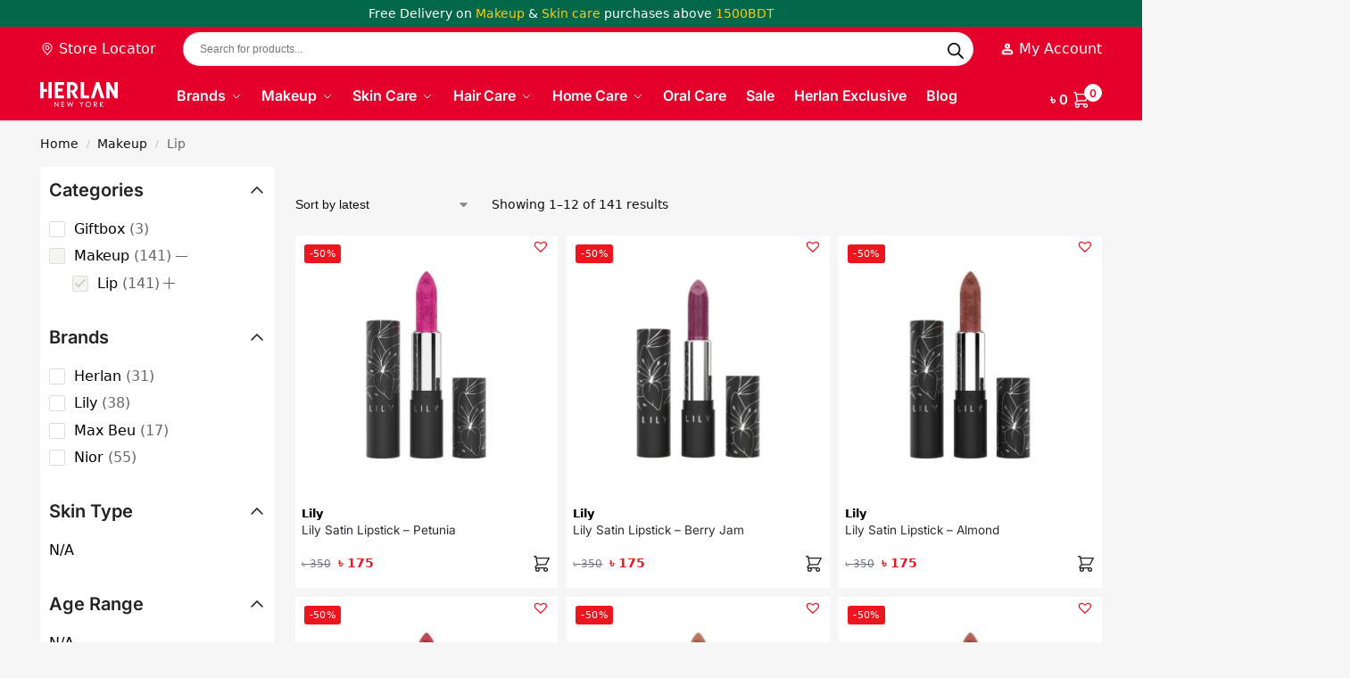

--- FILE ---
content_type: text/html; charset=UTF-8
request_url: https://www.herlan.com/product-category/makeup/lip/
body_size: 45802
content:
<!doctype html>
<html lang="en-US">
<head>
    <meta charset="UTF-8">
    <meta name="viewport" content="height=device-height, width=device-width, initial-scale=1">
    <link rel="profile" href="https://gmpg.org/xfn/11">
    <link rel="pingback" href="https://www.herlan.com/xmlrpc.php">

    <meta name='robots' content='index, follow, max-image-preview:large, max-snippet:-1, max-video-preview:-1' />

<!-- Google Tag Manager for WordPress by gtm4wp.com -->
<script data-cfasync="false" data-pagespeed-no-defer>
	var gtm4wp_datalayer_name = "dataLayer";
	var dataLayer = dataLayer || [];
	const gtm4wp_use_sku_instead = false;
	const gtm4wp_currency = 'BDT';
	const gtm4wp_product_per_impression = 10;
	const gtm4wp_clear_ecommerce = false;
</script>
<!-- End Google Tag Manager for WordPress by gtm4wp.com -->
	<!-- This site is optimized with the Yoast SEO Premium plugin v25.3.1 (Yoast SEO v25.3.1) - https://yoast.com/wordpress/plugins/seo/ -->
	<title>Lip - Herlan</title>
<link crossorigin data-rocket-preconnect href="https://scripts.clarity.ms" rel="preconnect">
<link crossorigin data-rocket-preconnect href="https://www.clarity.ms" rel="preconnect">
<link crossorigin data-rocket-preconnect href="https://connect.facebook.net" rel="preconnect">
<link crossorigin data-rocket-preconnect href="https://www.googletagmanager.com" rel="preconnect">
<link crossorigin data-rocket-preconnect href="https://analytics.ahrefs.com" rel="preconnect">
<link crossorigin data-rocket-preconnect href="https://googleads.g.doubleclick.net" rel="preconnect"><link rel="preload" data-rocket-preload as="image" href="https://www.herlan.com/wp-content/uploads/2023/11/Dawn-300x300.jpg" imagesrcset="https://www.herlan.com/wp-content/uploads/2023/11/Dawn-300x300.jpg 300w, https://www.herlan.com/wp-content/uploads/2023/11/Dawn-150x150.jpg 150w, https://www.herlan.com/wp-content/uploads/2023/11/Dawn-768x768.jpg 768w, https://www.herlan.com/wp-content/uploads/2023/11/Dawn-990x990.jpg 990w, https://www.herlan.com/wp-content/uploads/2023/11/Dawn-441x441.jpg 441w, https://www.herlan.com/wp-content/uploads/2023/11/Dawn-100x100.jpg 100w, https://www.herlan.com/wp-content/uploads/2023/11/Dawn-800x800.jpg 800w, https://www.herlan.com/wp-content/uploads/2023/11/Dawn.jpg 1000w" imagesizes="(max-width: 360px) 147px, (max-width: 300px) 100vw, 300px" fetchpriority="high">
	<link rel="canonical" href="https://www.herlan.com/product-category/makeup/lip/" />
	<link rel="next" href="https://www.herlan.com/product-category/makeup/lip/page/2/" />
	<meta property="og:locale" content="en_US" />
	<meta property="og:type" content="article" />
	<meta property="og:title" content="Lip" />
	<meta property="og:url" content="https://www.herlan.com/product-category/makeup/lip/" />
	<meta property="og:site_name" content="Herlan" />
	<meta property="og:image" content="https://www.herlan.com/wp-content/uploads/2025/03/Herlan-Store.png" />
	<meta property="og:image:width" content="1201" />
	<meta property="og:image:height" content="631" />
	<meta property="og:image:type" content="image/png" />
	<meta name="twitter:card" content="summary_large_image" />
	<script type="application/ld+json" class="yoast-schema-graph">{"@context":"https://schema.org","@graph":[{"@type":"CollectionPage","@id":"https://www.herlan.com/product-category/makeup/lip/","url":"https://www.herlan.com/product-category/makeup/lip/","name":"Lip - Herlan","isPartOf":{"@id":"https://www.herlan.com/#website"},"primaryImageOfPage":{"@id":"https://www.herlan.com/product-category/makeup/lip/#primaryimage"},"image":{"@id":"https://www.herlan.com/product-category/makeup/lip/#primaryimage"},"thumbnailUrl":"https://www.herlan.com/wp-content/uploads/2023/11/Petunia.jpg","breadcrumb":{"@id":"https://www.herlan.com/product-category/makeup/lip/#breadcrumb"},"inLanguage":"en-US"},{"@type":"ImageObject","inLanguage":"en-US","@id":"https://www.herlan.com/product-category/makeup/lip/#primaryimage","url":"https://www.herlan.com/wp-content/uploads/2023/11/Petunia.jpg","contentUrl":"https://www.herlan.com/wp-content/uploads/2023/11/Petunia.jpg","width":1000,"height":1000,"caption":"Lily Satin Lipstick - Petunia"},{"@type":"BreadcrumbList","@id":"https://www.herlan.com/product-category/makeup/lip/#breadcrumb","itemListElement":[{"@type":"ListItem","position":1,"name":"Home","item":"https://www.herlan.com/"},{"@type":"ListItem","position":2,"name":"Makeup","item":"https://www.herlan.com/product-category/makeup/"},{"@type":"ListItem","position":3,"name":"Lip"}]},{"@type":"WebSite","@id":"https://www.herlan.com/#website","url":"https://www.herlan.com/","name":"Herlan","description":"","publisher":{"@id":"https://www.herlan.com/#organization"},"potentialAction":[{"@type":"SearchAction","target":{"@type":"EntryPoint","urlTemplate":"https://www.herlan.com/?s={search_term_string}"},"query-input":{"@type":"PropertyValueSpecification","valueRequired":true,"valueName":"search_term_string"}}],"inLanguage":"en-US"},{"@type":"Organization","@id":"https://www.herlan.com/#organization","name":"Herlan","url":"https://www.herlan.com/","logo":{"@type":"ImageObject","inLanguage":"en-US","@id":"https://www.herlan.com/#/schema/logo/image/","url":"https://www.herlan.com/wp-content/uploads/2025/06/HERLAN-LOGO-2.5.svg","contentUrl":"https://www.herlan.com/wp-content/uploads/2025/06/HERLAN-LOGO-2.5.svg","caption":"Herlan"},"image":{"@id":"https://www.herlan.com/#/schema/logo/image/"}}]}</script>
	<!-- / Yoast SEO Premium plugin. -->



<style id='wp-img-auto-sizes-contain-inline-css' type='text/css'>
img:is([sizes=auto i],[sizes^="auto," i]){contain-intrinsic-size:3000px 1500px}
/*# sourceURL=wp-img-auto-sizes-contain-inline-css */
</style>
<link rel='stylesheet' id='font-awesome-css' href='https://www.herlan.com/wp-content/plugins/load-more-products-for-woocommerce/berocket/assets/css/font-awesome.min.css?ver=6.9' type='text/css' media='all' />
<link rel='stylesheet' id='wepb-checkout-integration-css' href='https://www.herlan.com/wp-content/plugins/easy-product-bundles-for-woocommerce/assets/css/checkout-integration/style.css?ver=6.14.0' type='text/css' media='all' />
<link rel='stylesheet' id='wt-sc-blocks-gift-coupon-editor-css' href='https://www.herlan.com/wp-content/plugins/wt-smart-coupon-pro/blocks/build/gift-coupon/index.css?ver=1.0.0' type='text/css' media='all' />
<style id='wp-block-library-inline-css' type='text/css'>
:root{--wp-block-synced-color:#7a00df;--wp-block-synced-color--rgb:122,0,223;--wp-bound-block-color:var(--wp-block-synced-color);--wp-editor-canvas-background:#ddd;--wp-admin-theme-color:#007cba;--wp-admin-theme-color--rgb:0,124,186;--wp-admin-theme-color-darker-10:#006ba1;--wp-admin-theme-color-darker-10--rgb:0,107,160.5;--wp-admin-theme-color-darker-20:#005a87;--wp-admin-theme-color-darker-20--rgb:0,90,135;--wp-admin-border-width-focus:2px}@media (min-resolution:192dpi){:root{--wp-admin-border-width-focus:1.5px}}.wp-element-button{cursor:pointer}:root .has-very-light-gray-background-color{background-color:#eee}:root .has-very-dark-gray-background-color{background-color:#313131}:root .has-very-light-gray-color{color:#eee}:root .has-very-dark-gray-color{color:#313131}:root .has-vivid-green-cyan-to-vivid-cyan-blue-gradient-background{background:linear-gradient(135deg,#00d084,#0693e3)}:root .has-purple-crush-gradient-background{background:linear-gradient(135deg,#34e2e4,#4721fb 50%,#ab1dfe)}:root .has-hazy-dawn-gradient-background{background:linear-gradient(135deg,#faaca8,#dad0ec)}:root .has-subdued-olive-gradient-background{background:linear-gradient(135deg,#fafae1,#67a671)}:root .has-atomic-cream-gradient-background{background:linear-gradient(135deg,#fdd79a,#004a59)}:root .has-nightshade-gradient-background{background:linear-gradient(135deg,#330968,#31cdcf)}:root .has-midnight-gradient-background{background:linear-gradient(135deg,#020381,#2874fc)}:root{--wp--preset--font-size--normal:16px;--wp--preset--font-size--huge:42px}.has-regular-font-size{font-size:1em}.has-larger-font-size{font-size:2.625em}.has-normal-font-size{font-size:var(--wp--preset--font-size--normal)}.has-huge-font-size{font-size:var(--wp--preset--font-size--huge)}.has-text-align-center{text-align:center}.has-text-align-left{text-align:left}.has-text-align-right{text-align:right}.has-fit-text{white-space:nowrap!important}#end-resizable-editor-section{display:none}.aligncenter{clear:both}.items-justified-left{justify-content:flex-start}.items-justified-center{justify-content:center}.items-justified-right{justify-content:flex-end}.items-justified-space-between{justify-content:space-between}.screen-reader-text{border:0;clip-path:inset(50%);height:1px;margin:-1px;overflow:hidden;padding:0;position:absolute;width:1px;word-wrap:normal!important}.screen-reader-text:focus{background-color:#ddd;clip-path:none;color:#444;display:block;font-size:1em;height:auto;left:5px;line-height:normal;padding:15px 23px 14px;text-decoration:none;top:5px;width:auto;z-index:100000}html :where(.has-border-color){border-style:solid}html :where([style*=border-top-color]){border-top-style:solid}html :where([style*=border-right-color]){border-right-style:solid}html :where([style*=border-bottom-color]){border-bottom-style:solid}html :where([style*=border-left-color]){border-left-style:solid}html :where([style*=border-width]){border-style:solid}html :where([style*=border-top-width]){border-top-style:solid}html :where([style*=border-right-width]){border-right-style:solid}html :where([style*=border-bottom-width]){border-bottom-style:solid}html :where([style*=border-left-width]){border-left-style:solid}html :where(img[class*=wp-image-]){height:auto;max-width:100%}:where(figure){margin:0 0 1em}html :where(.is-position-sticky){--wp-admin--admin-bar--position-offset:var(--wp-admin--admin-bar--height,0px)}@media screen and (max-width:600px){html :where(.is-position-sticky){--wp-admin--admin-bar--position-offset:0px}}

/*# sourceURL=wp-block-library-inline-css */
</style><link rel='stylesheet' id='wc-blocks-style-css' href='https://www.herlan.com/wp-content/plugins/woocommerce/assets/client/blocks/wc-blocks.css?ver=wc-10.3.7' type='text/css' media='all' />
<style id='global-styles-inline-css' type='text/css'>
:root{--wp--preset--aspect-ratio--square: 1;--wp--preset--aspect-ratio--4-3: 4/3;--wp--preset--aspect-ratio--3-4: 3/4;--wp--preset--aspect-ratio--3-2: 3/2;--wp--preset--aspect-ratio--2-3: 2/3;--wp--preset--aspect-ratio--16-9: 16/9;--wp--preset--aspect-ratio--9-16: 9/16;--wp--preset--color--black: #000000;--wp--preset--color--cyan-bluish-gray: #abb8c3;--wp--preset--color--white: #ffffff;--wp--preset--color--pale-pink: #f78da7;--wp--preset--color--vivid-red: #cf2e2e;--wp--preset--color--luminous-vivid-orange: #ff6900;--wp--preset--color--luminous-vivid-amber: #fcb900;--wp--preset--color--light-green-cyan: #7bdcb5;--wp--preset--color--vivid-green-cyan: #00d084;--wp--preset--color--pale-cyan-blue: #8ed1fc;--wp--preset--color--vivid-cyan-blue: #0693e3;--wp--preset--color--vivid-purple: #9b51e0;--wp--preset--gradient--vivid-cyan-blue-to-vivid-purple: linear-gradient(135deg,rgb(6,147,227) 0%,rgb(155,81,224) 100%);--wp--preset--gradient--light-green-cyan-to-vivid-green-cyan: linear-gradient(135deg,rgb(122,220,180) 0%,rgb(0,208,130) 100%);--wp--preset--gradient--luminous-vivid-amber-to-luminous-vivid-orange: linear-gradient(135deg,rgb(252,185,0) 0%,rgb(255,105,0) 100%);--wp--preset--gradient--luminous-vivid-orange-to-vivid-red: linear-gradient(135deg,rgb(255,105,0) 0%,rgb(207,46,46) 100%);--wp--preset--gradient--very-light-gray-to-cyan-bluish-gray: linear-gradient(135deg,rgb(238,238,238) 0%,rgb(169,184,195) 100%);--wp--preset--gradient--cool-to-warm-spectrum: linear-gradient(135deg,rgb(74,234,220) 0%,rgb(151,120,209) 20%,rgb(207,42,186) 40%,rgb(238,44,130) 60%,rgb(251,105,98) 80%,rgb(254,248,76) 100%);--wp--preset--gradient--blush-light-purple: linear-gradient(135deg,rgb(255,206,236) 0%,rgb(152,150,240) 100%);--wp--preset--gradient--blush-bordeaux: linear-gradient(135deg,rgb(254,205,165) 0%,rgb(254,45,45) 50%,rgb(107,0,62) 100%);--wp--preset--gradient--luminous-dusk: linear-gradient(135deg,rgb(255,203,112) 0%,rgb(199,81,192) 50%,rgb(65,88,208) 100%);--wp--preset--gradient--pale-ocean: linear-gradient(135deg,rgb(255,245,203) 0%,rgb(182,227,212) 50%,rgb(51,167,181) 100%);--wp--preset--gradient--electric-grass: linear-gradient(135deg,rgb(202,248,128) 0%,rgb(113,206,126) 100%);--wp--preset--gradient--midnight: linear-gradient(135deg,rgb(2,3,129) 0%,rgb(40,116,252) 100%);--wp--preset--font-size--small: clamp(1rem, 1rem + ((1vw - 0.2rem) * 0.368), 1.2rem);--wp--preset--font-size--medium: clamp(1rem, 1rem + ((1vw - 0.2rem) * 0.92), 1.5rem);--wp--preset--font-size--large: clamp(1.5rem, 1.5rem + ((1vw - 0.2rem) * 0.92), 2rem);--wp--preset--font-size--x-large: clamp(1.5rem, 1.5rem + ((1vw - 0.2rem) * 1.379), 2.25rem);--wp--preset--font-size--x-small: 0.85rem;--wp--preset--font-size--base: clamp(1rem, 1rem + ((1vw - 0.2rem) * 0.46), 1.25rem);--wp--preset--font-size--xx-large: clamp(2rem, 2rem + ((1vw - 0.2rem) * 1.839), 3rem);--wp--preset--font-size--xxx-large: clamp(2.25rem, 2.25rem + ((1vw - 0.2rem) * 3.218), 4rem);--wp--preset--spacing--20: 0.44rem;--wp--preset--spacing--30: 0.67rem;--wp--preset--spacing--40: 1rem;--wp--preset--spacing--50: 1.5rem;--wp--preset--spacing--60: 2.25rem;--wp--preset--spacing--70: 3.38rem;--wp--preset--spacing--80: 5.06rem;--wp--preset--spacing--small: clamp(.25rem, 2.5vw, 0.75rem);--wp--preset--spacing--medium: clamp(1rem, 4vw, 2rem);--wp--preset--spacing--large: clamp(1.25rem, 6vw, 3rem);--wp--preset--spacing--x-large: clamp(3rem, 7vw, 5rem);--wp--preset--spacing--xx-large: clamp(4rem, 9vw, 7rem);--wp--preset--spacing--xxx-large: clamp(5rem, 12vw, 9rem);--wp--preset--spacing--xxxx-large: clamp(6rem, 14vw, 13rem);--wp--preset--shadow--natural: 6px 6px 9px rgba(0, 0, 0, 0.2);--wp--preset--shadow--deep: 12px 12px 50px rgba(0, 0, 0, 0.4);--wp--preset--shadow--sharp: 6px 6px 0px rgba(0, 0, 0, 0.2);--wp--preset--shadow--outlined: 6px 6px 0px -3px rgb(255, 255, 255), 6px 6px rgb(0, 0, 0);--wp--preset--shadow--crisp: 6px 6px 0px rgb(0, 0, 0);--wp--custom--line-height--none: 1;--wp--custom--line-height--tight: 1.1;--wp--custom--line-height--snug: 1.2;--wp--custom--line-height--normal: 1.5;--wp--custom--line-height--relaxed: 1.625;--wp--custom--line-height--loose: 2;--wp--custom--line-height--body: 1.618;}:root { --wp--style--global--content-size: 900px;--wp--style--global--wide-size: 1190px; }:where(body) { margin: 0; }.wp-site-blocks { padding-top: var(--wp--style--root--padding-top); padding-bottom: var(--wp--style--root--padding-bottom); }.has-global-padding { padding-right: var(--wp--style--root--padding-right); padding-left: var(--wp--style--root--padding-left); }.has-global-padding > .alignfull { margin-right: calc(var(--wp--style--root--padding-right) * -1); margin-left: calc(var(--wp--style--root--padding-left) * -1); }.has-global-padding :where(:not(.alignfull.is-layout-flow) > .has-global-padding:not(.wp-block-block, .alignfull)) { padding-right: 0; padding-left: 0; }.has-global-padding :where(:not(.alignfull.is-layout-flow) > .has-global-padding:not(.wp-block-block, .alignfull)) > .alignfull { margin-left: 0; margin-right: 0; }.wp-site-blocks > .alignleft { float: left; margin-right: 2em; }.wp-site-blocks > .alignright { float: right; margin-left: 2em; }.wp-site-blocks > .aligncenter { justify-content: center; margin-left: auto; margin-right: auto; }:where(.wp-site-blocks) > * { margin-block-start: var(--wp--preset--spacing--medium); margin-block-end: 0; }:where(.wp-site-blocks) > :first-child { margin-block-start: 0; }:where(.wp-site-blocks) > :last-child { margin-block-end: 0; }:root { --wp--style--block-gap: var(--wp--preset--spacing--medium); }:root :where(.is-layout-flow) > :first-child{margin-block-start: 0;}:root :where(.is-layout-flow) > :last-child{margin-block-end: 0;}:root :where(.is-layout-flow) > *{margin-block-start: var(--wp--preset--spacing--medium);margin-block-end: 0;}:root :where(.is-layout-constrained) > :first-child{margin-block-start: 0;}:root :where(.is-layout-constrained) > :last-child{margin-block-end: 0;}:root :where(.is-layout-constrained) > *{margin-block-start: var(--wp--preset--spacing--medium);margin-block-end: 0;}:root :where(.is-layout-flex){gap: var(--wp--preset--spacing--medium);}:root :where(.is-layout-grid){gap: var(--wp--preset--spacing--medium);}.is-layout-flow > .alignleft{float: left;margin-inline-start: 0;margin-inline-end: 2em;}.is-layout-flow > .alignright{float: right;margin-inline-start: 2em;margin-inline-end: 0;}.is-layout-flow > .aligncenter{margin-left: auto !important;margin-right: auto !important;}.is-layout-constrained > .alignleft{float: left;margin-inline-start: 0;margin-inline-end: 2em;}.is-layout-constrained > .alignright{float: right;margin-inline-start: 2em;margin-inline-end: 0;}.is-layout-constrained > .aligncenter{margin-left: auto !important;margin-right: auto !important;}.is-layout-constrained > :where(:not(.alignleft):not(.alignright):not(.alignfull)){max-width: var(--wp--style--global--content-size);margin-left: auto !important;margin-right: auto !important;}.is-layout-constrained > .alignwide{max-width: var(--wp--style--global--wide-size);}body .is-layout-flex{display: flex;}.is-layout-flex{flex-wrap: wrap;align-items: center;}.is-layout-flex > :is(*, div){margin: 0;}body .is-layout-grid{display: grid;}.is-layout-grid > :is(*, div){margin: 0;}body{font-family: var(--wp--preset--font-family--primary);--wp--style--root--padding-top: 0;--wp--style--root--padding-right: var(--wp--preset--spacing--medium);--wp--style--root--padding-bottom: 0;--wp--style--root--padding-left: var(--wp--preset--spacing--medium);}a:where(:not(.wp-element-button)){text-decoration: false;}:root :where(.wp-element-button, .wp-block-button__link){background-color: #32373c;border-width: 0;color: #fff;font-family: inherit;font-size: inherit;font-style: inherit;font-weight: inherit;letter-spacing: inherit;line-height: inherit;padding-top: calc(0.667em + 2px);padding-right: calc(1.333em + 2px);padding-bottom: calc(0.667em + 2px);padding-left: calc(1.333em + 2px);text-decoration: none;text-transform: inherit;}.has-black-color{color: var(--wp--preset--color--black) !important;}.has-cyan-bluish-gray-color{color: var(--wp--preset--color--cyan-bluish-gray) !important;}.has-white-color{color: var(--wp--preset--color--white) !important;}.has-pale-pink-color{color: var(--wp--preset--color--pale-pink) !important;}.has-vivid-red-color{color: var(--wp--preset--color--vivid-red) !important;}.has-luminous-vivid-orange-color{color: var(--wp--preset--color--luminous-vivid-orange) !important;}.has-luminous-vivid-amber-color{color: var(--wp--preset--color--luminous-vivid-amber) !important;}.has-light-green-cyan-color{color: var(--wp--preset--color--light-green-cyan) !important;}.has-vivid-green-cyan-color{color: var(--wp--preset--color--vivid-green-cyan) !important;}.has-pale-cyan-blue-color{color: var(--wp--preset--color--pale-cyan-blue) !important;}.has-vivid-cyan-blue-color{color: var(--wp--preset--color--vivid-cyan-blue) !important;}.has-vivid-purple-color{color: var(--wp--preset--color--vivid-purple) !important;}.has-black-background-color{background-color: var(--wp--preset--color--black) !important;}.has-cyan-bluish-gray-background-color{background-color: var(--wp--preset--color--cyan-bluish-gray) !important;}.has-white-background-color{background-color: var(--wp--preset--color--white) !important;}.has-pale-pink-background-color{background-color: var(--wp--preset--color--pale-pink) !important;}.has-vivid-red-background-color{background-color: var(--wp--preset--color--vivid-red) !important;}.has-luminous-vivid-orange-background-color{background-color: var(--wp--preset--color--luminous-vivid-orange) !important;}.has-luminous-vivid-amber-background-color{background-color: var(--wp--preset--color--luminous-vivid-amber) !important;}.has-light-green-cyan-background-color{background-color: var(--wp--preset--color--light-green-cyan) !important;}.has-vivid-green-cyan-background-color{background-color: var(--wp--preset--color--vivid-green-cyan) !important;}.has-pale-cyan-blue-background-color{background-color: var(--wp--preset--color--pale-cyan-blue) !important;}.has-vivid-cyan-blue-background-color{background-color: var(--wp--preset--color--vivid-cyan-blue) !important;}.has-vivid-purple-background-color{background-color: var(--wp--preset--color--vivid-purple) !important;}.has-black-border-color{border-color: var(--wp--preset--color--black) !important;}.has-cyan-bluish-gray-border-color{border-color: var(--wp--preset--color--cyan-bluish-gray) !important;}.has-white-border-color{border-color: var(--wp--preset--color--white) !important;}.has-pale-pink-border-color{border-color: var(--wp--preset--color--pale-pink) !important;}.has-vivid-red-border-color{border-color: var(--wp--preset--color--vivid-red) !important;}.has-luminous-vivid-orange-border-color{border-color: var(--wp--preset--color--luminous-vivid-orange) !important;}.has-luminous-vivid-amber-border-color{border-color: var(--wp--preset--color--luminous-vivid-amber) !important;}.has-light-green-cyan-border-color{border-color: var(--wp--preset--color--light-green-cyan) !important;}.has-vivid-green-cyan-border-color{border-color: var(--wp--preset--color--vivid-green-cyan) !important;}.has-pale-cyan-blue-border-color{border-color: var(--wp--preset--color--pale-cyan-blue) !important;}.has-vivid-cyan-blue-border-color{border-color: var(--wp--preset--color--vivid-cyan-blue) !important;}.has-vivid-purple-border-color{border-color: var(--wp--preset--color--vivid-purple) !important;}.has-vivid-cyan-blue-to-vivid-purple-gradient-background{background: var(--wp--preset--gradient--vivid-cyan-blue-to-vivid-purple) !important;}.has-light-green-cyan-to-vivid-green-cyan-gradient-background{background: var(--wp--preset--gradient--light-green-cyan-to-vivid-green-cyan) !important;}.has-luminous-vivid-amber-to-luminous-vivid-orange-gradient-background{background: var(--wp--preset--gradient--luminous-vivid-amber-to-luminous-vivid-orange) !important;}.has-luminous-vivid-orange-to-vivid-red-gradient-background{background: var(--wp--preset--gradient--luminous-vivid-orange-to-vivid-red) !important;}.has-very-light-gray-to-cyan-bluish-gray-gradient-background{background: var(--wp--preset--gradient--very-light-gray-to-cyan-bluish-gray) !important;}.has-cool-to-warm-spectrum-gradient-background{background: var(--wp--preset--gradient--cool-to-warm-spectrum) !important;}.has-blush-light-purple-gradient-background{background: var(--wp--preset--gradient--blush-light-purple) !important;}.has-blush-bordeaux-gradient-background{background: var(--wp--preset--gradient--blush-bordeaux) !important;}.has-luminous-dusk-gradient-background{background: var(--wp--preset--gradient--luminous-dusk) !important;}.has-pale-ocean-gradient-background{background: var(--wp--preset--gradient--pale-ocean) !important;}.has-electric-grass-gradient-background{background: var(--wp--preset--gradient--electric-grass) !important;}.has-midnight-gradient-background{background: var(--wp--preset--gradient--midnight) !important;}.has-small-font-size{font-size: var(--wp--preset--font-size--small) !important;}.has-medium-font-size{font-size: var(--wp--preset--font-size--medium) !important;}.has-large-font-size{font-size: var(--wp--preset--font-size--large) !important;}.has-x-large-font-size{font-size: var(--wp--preset--font-size--x-large) !important;}.has-x-small-font-size{font-size: var(--wp--preset--font-size--x-small) !important;}.has-base-font-size{font-size: var(--wp--preset--font-size--base) !important;}.has-xx-large-font-size{font-size: var(--wp--preset--font-size--xx-large) !important;}.has-xxx-large-font-size{font-size: var(--wp--preset--font-size--xxx-large) !important;}
/*# sourceURL=global-styles-inline-css */
</style>

<link rel='stylesheet' id='cr-frontend-css-css' href='https://www.herlan.com/wp-content/plugins/customer-reviews-woocommerce/css/frontend.css?ver=5.84.0' type='text/css' media='all' />
<link rel='stylesheet' id='commercekit-countdown-css-css' href='https://www.herlan.com/wp-content/plugins/commercegurus-commercekit/assets/css/countdown.css?ver=2.4.2' type='text/css' media='all' />
<link rel='stylesheet' id='custom-popup-css-css' href='https://www.herlan.com/wp-content/plugins/herlan-image-popup/herlan-popup-style.css?ver=6.9' type='text/css' media='all' />
<link rel='stylesheet' id='outofstock-css-css' href='https://www.herlan.com/wp-content/plugins/herlan-stock-notifier/assets/css/style.css?ver=3.0' type='text/css' media='all' />
<link rel='stylesheet' id='woo-advanced-discounts-css' href='https://www.herlan.com/wp-content/plugins/woo-advanced-discounts/public/css/wad-public.css?ver=2.32.3' type='text/css' media='all' />
<link rel='stylesheet' id='o-tooltip-css' href='https://www.herlan.com/wp-content/plugins/woo-advanced-discounts/public/css/tooltip.min.css?ver=2.32.3' type='text/css' media='all' />
<style id='woocommerce-inline-inline-css' type='text/css'>
.woocommerce form .form-row .required { visibility: visible; }
/*# sourceURL=woocommerce-inline-inline-css */
</style>
<link rel='stylesheet' id='wt-smart-coupon-for-woo_bogo-css' href='https://www.herlan.com/wp-content/plugins/wt-smart-coupon-pro/public/modules/bogo/assets/style.css?ver=3.3.0' type='text/css' media='all' />
<link rel='stylesheet' id='wt-smart-coupon-for-woo-css' href='https://www.herlan.com/wp-content/plugins/wt-smart-coupon-pro/public/css/wt-smart-coupon-public.css?ver=3.3.0' type='text/css' media='all' />
<link rel='stylesheet' id='dashicons-css' href='https://www.herlan.com/wp-includes/css/dashicons.min.css?ver=6.9' type='text/css' media='all' />
<link rel='stylesheet' id='hint-css' href='https://www.herlan.com/wp-content/plugins/wpc-linked-variation/assets/libs/hint/hint.css?ver=6.9' type='text/css' media='all' />
<link rel='stylesheet' id='wpclv-frontend-css' href='https://www.herlan.com/wp-content/plugins/wpc-linked-variation/assets/css/frontend.css?ver=4.3.5' type='text/css' media='all' />
<link rel='stylesheet' id='wpcvs-frontend-css' href='https://www.herlan.com/wp-content/plugins/wpc-variation-swatches/assets/css/frontend.css?ver=4.3.2' type='text/css' media='all' />
<link rel='stylesheet' id='dgwt-wcas-style-css' href='https://www.herlan.com/wp-content/plugins/ajax-search-for-woocommerce/assets/css/style.min.css?ver=1.32.0' type='text/css' media='all' />
<link rel='preload' as='font' type='font/woff2' crossorigin='anonymous' id='tinvwl-webfont-font-css' href='https://www.herlan.com/wp-content/plugins/ti-woocommerce-wishlist/assets/fonts/tinvwl-webfont.woff2?ver=xu2uyi'  media='all' />
<link rel='stylesheet' id='tinvwl-webfont-css' href='https://www.herlan.com/wp-content/plugins/ti-woocommerce-wishlist/assets/css/webfont.min.css?ver=2.10.0' type='text/css' media='all' />
<link rel='stylesheet' id='tinvwl-css' href='https://www.herlan.com/wp-content/plugins/ti-woocommerce-wishlist/assets/css/public.min.css?ver=2.10.0' type='text/css' media='all' />
<link rel='stylesheet' id='shoptimizer-main-min-css' href='https://www.herlan.com/wp-content/themes/shoptimizer/assets/css/main/main.min.css?ver=2.8.12' type='text/css' media='all' />
<link rel='stylesheet' id='shoptimizer-blog-min-css' href='https://www.herlan.com/wp-content/themes/shoptimizer/assets/css/main/blog.min.css?ver=2.8.12' type='text/css' media='all' />
<link rel='stylesheet' id='shoptimizer-modal-min-css' href='https://www.herlan.com/wp-content/themes/shoptimizer/assets/css/main/modal.min.css?ver=2.8.12' type='text/css' media='all' />
<link rel='stylesheet' id='shoptimizer-dynamic-style-css' href='https://www.herlan.com/wp-content/themes/shoptimizer/assets/css/main/dynamic.css?ver=2.8.12' type='text/css' media='all' />
<style id='shoptimizer-dynamic-style-inline-css' type='text/css'>
/* cyrillic-ext */
@font-face {
  font-family: 'Inter';
  font-style: normal;
  font-weight: 400;
  font-display: swap;
  src: url(https://www.herlan.com/wp-content/fonts/inter/UcC73FwrK3iLTeHuS_nVMrMxCp50SjIa2JL7SUc.woff2) format('woff2');
  unicode-range: U+0460-052F, U+1C80-1C8A, U+20B4, U+2DE0-2DFF, U+A640-A69F, U+FE2E-FE2F;
}
/* cyrillic */
@font-face {
  font-family: 'Inter';
  font-style: normal;
  font-weight: 400;
  font-display: swap;
  src: url(https://www.herlan.com/wp-content/fonts/inter/UcC73FwrK3iLTeHuS_nVMrMxCp50SjIa0ZL7SUc.woff2) format('woff2');
  unicode-range: U+0301, U+0400-045F, U+0490-0491, U+04B0-04B1, U+2116;
}
/* greek-ext */
@font-face {
  font-family: 'Inter';
  font-style: normal;
  font-weight: 400;
  font-display: swap;
  src: url(https://www.herlan.com/wp-content/fonts/inter/UcC73FwrK3iLTeHuS_nVMrMxCp50SjIa2ZL7SUc.woff2) format('woff2');
  unicode-range: U+1F00-1FFF;
}
/* greek */
@font-face {
  font-family: 'Inter';
  font-style: normal;
  font-weight: 400;
  font-display: swap;
  src: url(https://www.herlan.com/wp-content/fonts/inter/UcC73FwrK3iLTeHuS_nVMrMxCp50SjIa1pL7SUc.woff2) format('woff2');
  unicode-range: U+0370-0377, U+037A-037F, U+0384-038A, U+038C, U+038E-03A1, U+03A3-03FF;
}
/* vietnamese */
@font-face {
  font-family: 'Inter';
  font-style: normal;
  font-weight: 400;
  font-display: swap;
  src: url(https://www.herlan.com/wp-content/fonts/inter/UcC73FwrK3iLTeHuS_nVMrMxCp50SjIa2pL7SUc.woff2) format('woff2');
  unicode-range: U+0102-0103, U+0110-0111, U+0128-0129, U+0168-0169, U+01A0-01A1, U+01AF-01B0, U+0300-0301, U+0303-0304, U+0308-0309, U+0323, U+0329, U+1EA0-1EF9, U+20AB;
}
/* latin-ext */
@font-face {
  font-family: 'Inter';
  font-style: normal;
  font-weight: 400;
  font-display: swap;
  src: url(https://www.herlan.com/wp-content/fonts/inter/UcC73FwrK3iLTeHuS_nVMrMxCp50SjIa25L7SUc.woff2) format('woff2');
  unicode-range: U+0100-02BA, U+02BD-02C5, U+02C7-02CC, U+02CE-02D7, U+02DD-02FF, U+0304, U+0308, U+0329, U+1D00-1DBF, U+1E00-1E9F, U+1EF2-1EFF, U+2020, U+20A0-20AB, U+20AD-20C0, U+2113, U+2C60-2C7F, U+A720-A7FF;
}
/* latin */
@font-face {
  font-family: 'Inter';
  font-style: normal;
  font-weight: 400;
  font-display: swap;
  src: url(https://www.herlan.com/wp-content/fonts/inter/UcC73FwrK3iLTeHuS_nVMrMxCp50SjIa1ZL7.woff2) format('woff2');
  unicode-range: U+0000-00FF, U+0131, U+0152-0153, U+02BB-02BC, U+02C6, U+02DA, U+02DC, U+0304, U+0308, U+0329, U+2000-206F, U+20AC, U+2122, U+2191, U+2193, U+2212, U+2215, U+FEFF, U+FFFD;
}
/* cyrillic-ext */
@font-face {
  font-family: 'Inter';
  font-style: normal;
  font-weight: 600;
  font-display: swap;
  src: url(https://www.herlan.com/wp-content/fonts/inter/UcC73FwrK3iLTeHuS_nVMrMxCp50SjIa2JL7SUc.woff2) format('woff2');
  unicode-range: U+0460-052F, U+1C80-1C8A, U+20B4, U+2DE0-2DFF, U+A640-A69F, U+FE2E-FE2F;
}
/* cyrillic */
@font-face {
  font-family: 'Inter';
  font-style: normal;
  font-weight: 600;
  font-display: swap;
  src: url(https://www.herlan.com/wp-content/fonts/inter/UcC73FwrK3iLTeHuS_nVMrMxCp50SjIa0ZL7SUc.woff2) format('woff2');
  unicode-range: U+0301, U+0400-045F, U+0490-0491, U+04B0-04B1, U+2116;
}
/* greek-ext */
@font-face {
  font-family: 'Inter';
  font-style: normal;
  font-weight: 600;
  font-display: swap;
  src: url(https://www.herlan.com/wp-content/fonts/inter/UcC73FwrK3iLTeHuS_nVMrMxCp50SjIa2ZL7SUc.woff2) format('woff2');
  unicode-range: U+1F00-1FFF;
}
/* greek */
@font-face {
  font-family: 'Inter';
  font-style: normal;
  font-weight: 600;
  font-display: swap;
  src: url(https://www.herlan.com/wp-content/fonts/inter/UcC73FwrK3iLTeHuS_nVMrMxCp50SjIa1pL7SUc.woff2) format('woff2');
  unicode-range: U+0370-0377, U+037A-037F, U+0384-038A, U+038C, U+038E-03A1, U+03A3-03FF;
}
/* vietnamese */
@font-face {
  font-family: 'Inter';
  font-style: normal;
  font-weight: 600;
  font-display: swap;
  src: url(https://www.herlan.com/wp-content/fonts/inter/UcC73FwrK3iLTeHuS_nVMrMxCp50SjIa2pL7SUc.woff2) format('woff2');
  unicode-range: U+0102-0103, U+0110-0111, U+0128-0129, U+0168-0169, U+01A0-01A1, U+01AF-01B0, U+0300-0301, U+0303-0304, U+0308-0309, U+0323, U+0329, U+1EA0-1EF9, U+20AB;
}
/* latin-ext */
@font-face {
  font-family: 'Inter';
  font-style: normal;
  font-weight: 600;
  font-display: swap;
  src: url(https://www.herlan.com/wp-content/fonts/inter/UcC73FwrK3iLTeHuS_nVMrMxCp50SjIa25L7SUc.woff2) format('woff2');
  unicode-range: U+0100-02BA, U+02BD-02C5, U+02C7-02CC, U+02CE-02D7, U+02DD-02FF, U+0304, U+0308, U+0329, U+1D00-1DBF, U+1E00-1E9F, U+1EF2-1EFF, U+2020, U+20A0-20AB, U+20AD-20C0, U+2113, U+2C60-2C7F, U+A720-A7FF;
}
/* latin */
@font-face {
  font-family: 'Inter';
  font-style: normal;
  font-weight: 600;
  font-display: swap;
  src: url(https://www.herlan.com/wp-content/fonts/inter/UcC73FwrK3iLTeHuS_nVMrMxCp50SjIa1ZL7.woff2) format('woff2');
  unicode-range: U+0000-00FF, U+0131, U+0152-0153, U+02BB-02BC, U+02C6, U+02DA, U+02DC, U+0304, U+0308, U+0329, U+2000-206F, U+20AC, U+2122, U+2191, U+2193, U+2212, U+2215, U+FEFF, U+FFFD;
}

:root :where(body), body, button, input, select, textarea{font-family:"Inter", sans-serif;font-size:14px;font-weight:400;color:#444;letter-spacing:0px;}.wp-block-button__link, figcaption, .wp-block-table, .wp-block-pullquote__citation{font-size:14px;}.site .menu-primary-menu-container > ul > li > a, .site .site-header-cart .cart-contents{font-family:"Inter", sans-serif;font-size:15px;font-weight:600;letter-spacing:-0.1px;text-transform:none;}.main-navigation ul.menu ul li > a, .main-navigation ul.nav-menu ul li > a{font-family:"Inter", sans-serif;font-size:14px;font-weight:400;text-transform:none;}.main-navigation ul.menu li.menu-item-has-children.full-width > .sub-menu-wrapper li.menu-item-has-children > a, .main-navigation ul.menu li.menu-item-has-children.full-width > .sub-menu-wrapper li.heading > a{font-family:"Inter", sans-serif;font-size:12px;letter-spacing:0.5px;font-weight:600;text-transform:uppercase;color:#111;}.entry-content{font-family:"Inter", sans-serif;font-weight:400;font-size:16px;letter-spacing:0px;text-transform:none;color:#444;}h1{font-family:"Inter", sans-serif;font-weight:600;font-size:46px;letter-spacing:-1.3px;text-transform:none;line-height:1.2;color:#222;}h2, .wp-block-heading h2{font-family:"Inter", sans-serif;font-weight:600;font-size:25px;letter-spacing:-0.5px;text-transform:none;line-height:1.25;color:#222;}h3, .wp-block-heading h3{font-family:"Inter", sans-serif;font-weight:600;font-size:24px;letter-spacing:0px;text-transform:none;line-height:1.45;color:#222;}h4, .wp-block-heading h4{font-family:"Inter", sans-serif;font-weight:600;font-size:18px;letter-spacing:0px;text-transform:none;line-height:1.4;color:#222;}h5, .wp-block-heading h5{font-family:"Inter", sans-serif;font-weight:600;font-size:18px;letter-spacing:0px;text-transform:none;line-height:1.4;color:#222;}blockquote p, .edit-post-visual-editor.editor-styles-wrapper .wp-block-quote p, .edit-post-visual-editor.editor-styles-wrapper .wp-block-quote{font-family:"Inter", sans-serif;font-weight:600;font-size:20px;letter-spacing:0px;text-transform:none;line-height:1.45;color:#222;}.widget .widget-title, .widget .widgettitle{font-family:"Inter", sans-serif;font-weight:600;font-size:18px;letter-spacing:0.3px;text-transform:capitalize;line-height:1.5;color:#222;}body.single-post h1{font-family:"Inter", sans-serif;font-weight:400;font-size:25px;letter-spacing:-0.6px;text-transform:none;line-height:1.24;color:#222;}.term-description, .shoptimizer-category-banner .taxonomy-description{font-family:"Inter", sans-serif;font-weight:400;font-size:17px;letter-spacing:-0.1px;text-transform:none;line-height:1.5;color:#222;}ul.products li.product .woocommerce-loop-product__title, ul.products li.product:not(.product-category) h2,
			ul.products li.product .woocommerce-loop-product__title, ul.products li.product .woocommerce-loop-product__title,
			.main-navigation ul.menu ul li.product .woocommerce-loop-product__title a{font-family:"Inter", sans-serif;font-weight:400;font-size:14px;letter-spacing:0px;text-transform:none;line-height:1.2;color:#222;}@media (min-width:770px){.single-product h1{font-family:"Inter", sans-serif;font-weight:600;font-size:20px;letter-spacing:-0.5px;text-transform:none;line-height:1.2;color:#222;}}body .woocommerce #respond input#submit.alt, 
			body .woocommerce a.button.alt, 
			body .woocommerce button.button.alt, 
			body .woocommerce input.button.alt,
			.product .cart .single_add_to_cart_button,
			.shoptimizer-sticky-add-to-cart__content-button a.button,
			.widget_shopping_cart a.button.checkout{font-family:"Inter", sans-serif;font-weight:600;font-size:18px;letter-spacing:0px;text-transform:none;}
/*# sourceURL=shoptimizer-dynamic-style-inline-css */
</style>
<link rel='stylesheet' id='shoptimizer-blocks-min-css' href='https://www.herlan.com/wp-content/themes/shoptimizer/assets/css/main/blocks.min.css?ver=2.8.12' type='text/css' media='all' />
<link rel='stylesheet' id='shoptimizer-rivolicons-css' href='https://www.herlan.com/wp-content/themes/shoptimizer/assets/css/base/rivolicons.css?ver=2.8.12' type='text/css' media='all' />
<link rel='stylesheet' id='shoptimizer-child-style-css' href='https://www.herlan.com/wp-content/themes/herlan-theme/style.css?ver=4.0.0' type='text/css' media='all' />
<link rel='stylesheet' id='wcapf-icons-css' href='https://www.herlan.com/wp-content/plugins/wc-ajax-product-filter/public/icons/icons.css?ver=1741371361' type='text/css' media='all' />
<link rel='stylesheet' id='wcapf-chosen-css' href='https://www.herlan.com/wp-content/plugins/wc-ajax-product-filter/public/lib/chosen/chosen.min.css?ver=1741371361' type='text/css' media='all' />
<link rel='stylesheet' id='wcapf-nouislider-css' href='https://www.herlan.com/wp-content/plugins/wc-ajax-product-filter/public/lib/nouislider/nouislider.min.css?ver=1741371361' type='text/css' media='all' />
<link rel='stylesheet' id='wc-ajax-product-filter-styles-css' href='https://www.herlan.com/wp-content/plugins/wc-ajax-product-filter/public/css/wc-ajax-product-filter-styles.min.css?ver=1741371361' type='text/css' media='all' />
<style id='wc-ajax-product-filter-styles-inline-css' type='text/css'>
:root {
			--wcapf-primary-color-rgb: 228, 0, 43;
			--wcapf-primary-text-color-rgb: 255, 255, 255;
			--wcapf-star-icon-color: #fda256;
		}
/*# sourceURL=wc-ajax-product-filter-styles-inline-css */
</style>
<link rel='stylesheet' id='woo_discount_pro_style-css' href='https://www.herlan.com/wp-content/plugins/woo-discount-rules-pro/Assets/Css/awdr_style.css?ver=2.6.11' type='text/css' media='all' />
<link rel='stylesheet' id='commercegurus-swiperjscss-css' href='https://www.herlan.com/wp-content/plugins/commercegurus-commercekit/assets/css/swiper-bundle.min.css?ver=1749958673' type='text/css' media='all' />
<link rel='stylesheet' id='parent-style-css' href='https://www.herlan.com/wp-content/themes/shoptimizer/style.css?ver=6.9' type='text/css' media='all' />
<link rel='stylesheet' id='main-css' href='https://www.herlan.com/wp-content/themes/herlan-theme/assets/css/main.css?ver=202601080824' type='text/css' media='all' />
<link rel='stylesheet' id='footer-styles-css' href='https://www.herlan.com/wp-content/themes/herlan-theme/assets/css/footer.css?ver=202510231005' type='text/css' media='all' />
<link rel='stylesheet' id='skeleton-styles-css' href='https://www.herlan.com/wp-content/themes/herlan-theme/assets/css/skeleton.css?ver=202601071012' type='text/css' media='all' />
<link rel='stylesheet' id='archive-product-css' href='https://www.herlan.com/wp-content/themes/herlan-theme/assets/css/archive-products.css?ver=202510231005' type='text/css' media='all' />
<link rel='stylesheet' id='herlan-blog-css' href='https://www.herlan.com/wp-content/themes/herlan-theme/assets/css/herlan-blog.css?ver=202510231005' type='text/css' media='all' />
<script type="text/javascript" src="https://www.herlan.com/wp-includes/js/jquery/jquery.min.js?ver=3.7.1" id="jquery-core-js"></script>
<script type="text/javascript" src="https://www.herlan.com/wp-includes/js/jquery/jquery-migrate.min.js?ver=3.4.1" id="jquery-migrate-js"></script>
<script type="text/javascript" src="https://www.herlan.com/wp-content/plugins/woo-advanced-discounts/public/js/wad-public.js?ver=2.32.3" id="woo-advanced-discounts-js" data-rocket-defer defer></script>
<script type="text/javascript" src="https://www.herlan.com/wp-content/plugins/woo-advanced-discounts/public/js/tooltip.min.js?ver=2.32.3" id="o-tooltip-js" data-rocket-defer defer></script>
<script type="text/javascript" src="https://www.herlan.com/wp-content/plugins/woocommerce/assets/js/jquery-blockui/jquery.blockUI.min.js?ver=2.7.0-wc.10.3.7" id="wc-jquery-blockui-js" data-wp-strategy="defer" data-rocket-defer defer></script>
<script type="text/javascript" id="wc-add-to-cart-js-extra">
/* <![CDATA[ */
var wc_add_to_cart_params = {"ajax_url":"/wp-admin/admin-ajax.php","wc_ajax_url":"/?wc-ajax=%%endpoint%%","i18n_view_cart":"View cart","cart_url":"https://www.herlan.com/cart/","is_cart":"","cart_redirect_after_add":"no"};
//# sourceURL=wc-add-to-cart-js-extra
/* ]]> */
</script>
<script type="text/javascript" src="https://www.herlan.com/wp-content/plugins/woocommerce/assets/js/frontend/add-to-cart.min.js?ver=10.3.7" id="wc-add-to-cart-js" defer="defer" data-wp-strategy="defer"></script>
<script type="text/javascript" src="https://www.herlan.com/wp-content/plugins/woocommerce/assets/js/js-cookie/js.cookie.min.js?ver=2.1.4-wc.10.3.7" id="wc-js-cookie-js" data-wp-strategy="defer" data-rocket-defer defer></script>
<script type="text/javascript" id="woocommerce-js-extra">
/* <![CDATA[ */
var woocommerce_params = {"ajax_url":"/wp-admin/admin-ajax.php","wc_ajax_url":"/?wc-ajax=%%endpoint%%","i18n_password_show":"Show password","i18n_password_hide":"Hide password"};
//# sourceURL=woocommerce-js-extra
/* ]]> */
</script>
<script type="text/javascript" src="https://www.herlan.com/wp-content/plugins/woocommerce/assets/js/frontend/woocommerce.min.js?ver=10.3.7" id="woocommerce-js" defer="defer" data-wp-strategy="defer"></script>
<script type="text/javascript" src="https://www.herlan.com/wp-content/plugins/wt-smart-coupon-pro/common/modules/coupon_style/assets/script.js?ver=3.3.0" id="wt-smart-coupon-for-woo_coupon_style-js" data-rocket-defer defer></script>
<script type="text/javascript" src="https://www.herlan.com/wp-content/plugins/wt-smart-coupon-pro/public/modules/bogo/assets/script.js?ver=3.3.0" id="wt-smart-coupon-for-woo_bogo-js" data-rocket-defer defer></script>
<script type="text/javascript" id="wt-smart-coupon-for-woo-js-extra">
/* <![CDATA[ */
var WTSmartCouponOBJ = {"ajaxurl":"https://www.herlan.com/wp-admin/admin-ajax.php","wc_ajax_url":"https://www.herlan.com/?wc-ajax=","nonces":{"public":"c013b99177","apply_coupon":"cac616fd08"},"labels":{"please_wait":"Please wait...","choose_variation":"Please choose a variation","error":"Error !!!"},"shipping_method":[],"payment_method":"","is_cart":"","checkout_url":"https://www.herlan.com/checkout/","applied_bogo_coupons":[]};
//# sourceURL=wt-smart-coupon-for-woo-js-extra
/* ]]> */
</script>
<script type="text/javascript" src="https://www.herlan.com/wp-content/plugins/wt-smart-coupon-pro/public/js/wt-smart-coupon-public.js?ver=3.3.0" id="wt-smart-coupon-for-woo-js" data-rocket-defer defer></script>
<script type="text/javascript" src="https://www.herlan.com/wp-content/plugins/wpc-variation-swatches/assets/libs/tippy/popper.min.js?ver=4.3.2" id="popper-js" data-rocket-defer defer></script>
<script type="text/javascript" src="https://www.herlan.com/wp-content/plugins/wpc-variation-swatches/assets/libs/tippy/tippy-bundle.umd.min.js?ver=4.3.2" id="tippy-js" data-rocket-defer defer></script>
<script type="text/javascript" src="https://www.herlan.com/wp-content/plugins/commercegurus-commercekit/assets/js/swiper-bundle.min.js?ver=2.4.2" id="commercegurus-swiperjs-js" data-rocket-defer defer></script>
<script type="text/javascript" id="master-script-js-extra">
/* <![CDATA[ */
var herlan_frontend_ajax_object = {"ajax_url":"https://www.herlan.com/wp-admin/admin-ajax.php","nonce":"d5c84fd616","product_id":null,"is_user_logged_in":""};
//# sourceURL=master-script-js-extra
/* ]]> */
</script>
<script type="text/javascript" src="https://www.herlan.com/wp-content/themes/herlan-theme/assets/js/master.js?ver=202601071244" id="master-script-js" data-rocket-defer defer></script>
<script type="text/javascript" src="https://www.herlan.com/wp-content/themes/herlan-theme/assets/js/herlan-blog.js?ver=202510231005" id="herlan-blog-js" data-rocket-defer defer></script>
<link rel="https://api.w.org/" href="https://www.herlan.com/wp-json/" /><link rel="alternate" title="JSON" type="application/json" href="https://www.herlan.com/wp-json/wp/v2/product_cat/69" /><link rel="EditURI" type="application/rsd+xml" title="RSD" href="https://www.herlan.com/xmlrpc.php?rsd" />
<meta name="generator" content="WordPress 6.9" />
<meta name="generator" content="WooCommerce 10.3.7" />
	<script type="text/javascript"> var commercekit_ajs = {"ajax_url":"\/?commercekit-ajax","ajax_nonce":0}; var commercekit_pdp = {"pdp_thumbnails":6,"pdp_m_thumbs":6,"pdp_v_thumbs":5,"pdp_lightbox":1,"pdp_lightbox_cap":0,"pdp_gallery_layout":"horizontal","pdp_sticky_atc":0,"cgkit_sticky_hdr_class":"body.sticky-m header.site-header","pdp_mobile_layout":"default","pdp_showedge_percent":"1.1","pdp_json_data":0,"pdp_gal_loaded":0}; var commercekit_as = []; </script>
	        <style>
            /* Free gift styling */
            .free-gift-item {
                background: #f0f9f4 !important;
                border-left: 3px solid #4CAF50 !important;
            }

            /* CRITICAL: Hide ALL quantity controls for free gifts */
            .free-gift-item .quantity,
            .free-gift-item .product-quantity,
            .free-gift-item input[type="number"],
            .free-gift-item input.qty,
            .free-gift-item .qty {
                pointer-events: none !important;
            }

            /* Hide +/- buttons aggressively */
            .free-gift-item .quantity .plus,
            .free-gift-item .quantity .minus,
            .free-gift-item .quantity button,
            .free-gift-item .quantity .qty-btn,
            .free-gift-item button.plus,
            .free-gift-item button.minus,
            .free-gift-item .quantity-button,
            .free-gift-item .qty-plus,
            .free-gift-item .qty-minus {
                display: none !important;
                visibility: hidden !important;
                opacity: 0 !important;
                width: 0 !important;
                height: 0 !important;
                pointer-events: none !important;
            }

            /* Mini cart specific */
            .woocommerce-mini-cart-item.free-gift-item .quantity .plus,
            .woocommerce-mini-cart-item.free-gift-item .quantity .minus,
            .woocommerce-mini-cart-item.free-gift-item .quantity button {
                display: none !important;
            }

            .woocommerce-mini-cart-item.free-gift-item .quantity input[type="number"],
            .woocommerce-mini-cart-item.free-gift-item .quantity input[type="text"],
            .woocommerce-mini-cart-item.free-gift-item .quantity .qty {
                pointer-events: none !important;
                background: #f5f5f5 !important;
                cursor: not-allowed !important;
                border: 1px solid #ddd !important;
                -webkit-appearance: none !important;
                -moz-appearance: textfield !important;
            }

            /* Main cart - make quantity non-editable */
            .woocommerce-cart-form .free-gift-item .quantity input {
                display: none !important;
            }

            .woocommerce-cart-form .free-gift-item .free-gift-qty {
                display: inline-block;
                padding: 8px 12px;
                background: #f5f5f5;
                border: 1px solid #ddd;
                border-radius: 3px;
                font-weight: bold;
            }

            /* Shoptimizer specific */
            .shoptimizer-mini-cart .free-gift-item .quantity .qty,
            .shoptimizer-mini-cart .free-gift-item .quantity input {
                pointer-events: none !important;
                opacity: 0.6 !important;
            }

            /* Remove button - completely hidden for free gifts */
            .free-gift-item .remove,
            .free-gift-item .product-remove,
            .free-gift-item a.remove {
                display: none !important;
                visibility: hidden !important;
                opacity: 0 !important;
                width: 0 !important;
                height: 0 !important;
            }

            /* Mini cart remove button */
            .woocommerce-mini-cart-item.free-gift-item .remove {
                display: none !important;
            }

            /* Additional targeting for custom themes */
            li.free-gift-item .quantity *:not(.free-gift-quantity) {
                pointer-events: none !important;
            }

            /* Hide increment/decrement for number inputs */
            .free-gift-item input[type=number]::-webkit-inner-spin-button,
            .free-gift-item input[type=number]::-webkit-outer-spin-button {
                -webkit-appearance: none !important;
                margin: 0 !important;
                display: none !important;
            }
        </style>
        <style></style><style>
                .lmp_load_more_button.br_lmp_button_settings .lmp_button:hover {
                    background-color: #9999ff!important;
                    color: #111111!important;
                }
                .lmp_load_more_button.br_lmp_prev_settings .lmp_button:hover {
                    background-color: #9999ff!important;
                    color: #111111!important;
                }li.product.lazy, .berocket_lgv_additional_data.lazy{opacity:0;}</style>
<!-- This website runs the Product Feed PRO for WooCommerce by AdTribes.io plugin - version woocommercesea_option_installed_version -->

<!-- Google Tag Manager for WordPress by gtm4wp.com -->
<!-- GTM Container placement set to automatic -->
<script data-cfasync="false" data-pagespeed-no-defer>
	var dataLayer_content = {"pagePostType":"product","pagePostType2":"tax-product","pageCategory":[],"customerTotalOrders":0,"customerTotalOrderValue":0,"customerFirstName":"","customerLastName":"","customerBillingFirstName":"","customerBillingLastName":"","customerBillingCompany":"","customerBillingAddress1":"","customerBillingAddress2":"","customerBillingCity":"","customerBillingState":"","customerBillingPostcode":"","customerBillingCountry":"","customerBillingEmail":"","customerBillingEmailHash":"","customerBillingPhone":"","customerShippingFirstName":"","customerShippingLastName":"","customerShippingCompany":"","customerShippingAddress1":"","customerShippingAddress2":"","customerShippingCity":"","customerShippingState":"","customerShippingPostcode":"","customerShippingCountry":""};
	dataLayer.push( dataLayer_content );
</script>
<script data-cfasync="false" data-pagespeed-no-defer>
(function(w,d,s,l,i){w[l]=w[l]||[];w[l].push({'gtm.start':
new Date().getTime(),event:'gtm.js'});var f=d.getElementsByTagName(s)[0],
j=d.createElement(s),dl=l!='dataLayer'?'&l='+l:'';j.async=true;j.src=
'//www.googletagmanager.com/gtm.js?id='+i+dl;f.parentNode.insertBefore(j,f);
})(window,document,'script','dataLayer','GTM-PG8PQB9L');
</script>
<!-- End Google Tag Manager for WordPress by gtm4wp.com -->		<style>
			.dgwt-wcas-ico-magnifier,.dgwt-wcas-ico-magnifier-handler{max-width:20px}		</style>
		            <style>
                                .herlan-top-bar-container {
                    background-color: #e4002b !important;
                }
                
                                .herlan-top-bar-container, .herlan-top-bar-container a, .herlan-top-bar-container span {
                    color: #ffffff !important;
                }
                
                /* Main Header Background Always Transparent */
                #masthead.site-header {
                    background-color: transparent !important;
                }

                                #menu-primary-menu {
                    background-color: #e4002b !important;
                }
                /* Inner Header Section Background */
                #page > div.header-4-container {
                    background-color: #e4002b !important;
                }
                /* Ensure inner div doesn't double apply or conflict */
                #page > div.header-4-container > div {
                    background-color: transparent !important;
                }
                /* Force transparent background for Cart Link */
                #page > div.header-4-container > div > div.col-full-nav > nav.site-header-cart.menu > div > a {
                    background-color: transparent !important;
                }
                .site-header-cart {
                    line-height: normal !important;
                }
                
                /* Search form background */
                #masthead > div.main-header.col-full > div.site-search.type-outline {
                    background-color: #e4002b !important;
                }
                
                                @media (min-width: 992px) {
                    /* Specific selector for Menu Items using the correct classes */
                    .header-4-container #site-navigation ul.menu > li.menu-item > a.main-menu-link {
                        color: #ffffff !important;
                    }
                    /* Cart Selectors */
                    .col-full-nav .site-header-cart .cart-contents,
                    .col-full-nav .site-header-cart .amount,
                    .col-full-nav .site-header-cart .cart-contents::before,
                    .col-full-nav .site-header-cart .cart-contents span,
                    #page > div.header-4-container > div > div.col-full-nav > nav.site-header-cart.menu > div > a > span.shoptimizer-cart-icon {
                        color: #ffffff !important;
                    }
                    /* Force SVG to use inherited color for stroke ONLY in header */
                    .header-4-container .shoptimizer-cart-icon svg {
                        stroke: currentColor !important;
                    }
                    /* Ensure product loop cart icon is visible (dark) */
                    .herlan-product-price-cart-wrapper .shoptimizer-cart-icon svg {
                         stroke: #222 !important;
                    }
                    /* Arrows for Navigation Links (using mask-image, so color is set via background-color) */
                    .cg-menu-link.main-menu-link::after {
                        background-color: #ffffff !important;
                    }
                }
                
                /* Mobile Menu Hamburger Icon (Spans) */
                .menu-toggle .bar {
                    background-color: #ffffff !important;
                }
                /* Mobile Menu Icon (SVG fallback) */
                .menu-toggle svg {
                    fill: #ffffff !important;
                    stroke: #ffffff !important;
                }

                /* Mobile Search Icon - Force Size 32px */
                .mobile-search-toggle svg {
                    width: 32px !important;
                    height: 32px !important;
                }
                
                /* Recolor Logo to match Navigation Text Color */
                /* Recolor Logo (SVG) */
                #masthead .site-branding .custom-logo-link {
                    display: inline-block !important;
                    line-height: normal !important;
                }
                #masthead .site-branding .custom-logo-link svg {
                    width: auto;
                    height: 28px;
                }
                #masthead .site-branding .custom-logo-link svg,
                #masthead .site-branding .custom-logo-link svg path,
                #masthead .site-branding .custom-logo-link svg polygon,
                #masthead .site-branding .custom-logo-link svg rect,
                #masthead .site-branding .custom-logo-link svg circle,
                #masthead .site-branding .custom-logo-link svg g {
                    fill: #ffffff !important;
                }
                
                                .site-header-cart .cart-contents .shoptimizer-cart-icon .mini-count {
                    background-color: #ffffff !important;
                    border-color: #ffffff !important;
                    color: #e4002b !important;
                }
                
                /* Remove White Divider and Background */
                .header-4-container {
                    border-top: none !important;
                    position: relative;
                }



                /* New Ornament Positioning Logic */
                
                /* Mobile Search and Menu Toggle Transparency */
                .m-search-bh .site-search,
                .m-search-toggled .site-search,
                .site-branding button.menu-toggle,
                .site-branding button.menu-toggle:hover,
                .mobile-search-toggle {
                    background-color: transparent !important;
                    border: none !important;
                    box-shadow: none !important;
                }

                /* Fix black border (stroke) on mobile SVG */
                .mobile-search-toggle svg,
                .mobile-search-toggle svg circle,
                .mobile-search-toggle svg path {
                    stroke: none !important;
                    stroke-width: 0 !important;
                    box-shadow: none !important;
                }
            </style>
            <link rel="preload" href="https://www.herlan.com/wp-content/fonts/inter/UcC73FwrK3iLTeHuS_nVMrMxCp50SjIa1ZL7.woff2" as="font" type="font/woff2" crossorigin><link rel="preload" href="https://www.herlan.com/wp-content/fonts/inter/UcC73FwrK3iLTeHuS_nVMrMxCp50SjIa1ZL7.woff2" as="font" type="font/woff2" crossorigin>		<link rel="preload" href="https://www.herlan.com/wp-content/themes/shoptimizer/assets/fonts/Rivolicons-Free.woff2?-uew922" as="font" type="font/woff2" crossorigin="anonymous">
	
	<noscript><style>.woocommerce-product-gallery{ opacity: 1 !important; }</style></noscript>
	<link rel="icon" href="https://www.herlan.com/wp-content/uploads/2024/06/Herlan-Store-Sticky-Logo-100x100.png" sizes="32x32" />
<link rel="icon" href="https://www.herlan.com/wp-content/uploads/2024/06/Herlan-Store-Sticky-Logo-300x300.png" sizes="192x192" />
<link rel="apple-touch-icon" href="https://www.herlan.com/wp-content/uploads/2024/06/Herlan-Store-Sticky-Logo-300x300.png" />
<meta name="msapplication-TileImage" content="https://www.herlan.com/wp-content/uploads/2024/06/Herlan-Store-Sticky-Logo-300x300.png" />
		<style type="text/css" id="wp-custom-css">
			@media (max-width: 992px) {
	.woocommerce-order-received .woocommerce-order-details {
	width: 96%
}
	
	.custom-tags-list-home .custom-tags-swiper-container .swiper-wrapper .custom-tag-slide {
		padding: .5rem !important;
	}
}

.woocommerce-page.woocommerce-order-received {
	    background-color: #fff;
}

.sale-menu > a {
    color: red !important;
}


#popup-img {
	margin: 0 auto;
	width: 90% !important;
}

@media(min-width: 767px){
	#popup-img {
		width: 40% !important;
	}
}

@media (max-width: 768px) {
  #shoptimizerCartDrawer {
    top: 32px !important;
    height: calc(100vh - 32px) !important;
  }

  body.drawer-open::before {
    display: none !important;
  }

  .mobile-overlay {
    background-color: transparent !important;
  }

  body.drawer-open {
    overflow: hidden;
    position: fixed;
    width: 100%;
  }
}		</style>
		<style id="kirki-inline-styles">.header-4 .site-header .custom-logo-link img{height:30px;}.price ins, .summary .yith-wcwl-add-to-wishlist a:before, .site .commercekit-wishlist a i:before, .commercekit-wishlist-table .price, .commercekit-wishlist-table .price ins, .commercekit-ajs-product-price, .commercekit-ajs-product-price ins, .widget-area .widget.widget_categories a:hover, #secondary .widget ul li a:hover, #secondary.widget-area .widget li.chosen a, .widget-area .widget a:hover, #secondary .widget_recent_comments ul li a:hover, .woocommerce-pagination .page-numbers li .page-numbers.current, div.product p.price, body:not(.mobile-toggled) .main-navigation ul.menu li.full-width.menu-item-has-children ul li.highlight > a, body:not(.mobile-toggled) .main-navigation ul.menu li.full-width.menu-item-has-children ul li.highlight > a:hover, #secondary .widget ins span.amount, #secondary .widget ins span.amount span, .search-results article h2 a:hover{color:#eb161e;}.spinner > div, .widget_price_filter .ui-slider .ui-slider-range, .widget_price_filter .ui-slider .ui-slider-handle, #page .woocommerce-tabs ul.tabs li span, #secondary.widget-area .widget .tagcloud a:hover, .widget-area .widget.widget_product_tag_cloud a:hover, footer .mc4wp-form input[type="submit"], #payment .payment_methods li.woocommerce-PaymentMethod > input[type=radio]:first-child:checked + label:before, #payment .payment_methods li.wc_payment_method > input[type=radio]:first-child:checked + label:before, #shipping_method > li > input[type=radio]:first-child:checked + label:before, ul#shipping_method li:only-child label:before, .image-border .elementor-image:after, ul.products li.product .yith-wcwl-wishlistexistsbrowse a:before, ul.products li.product .yith-wcwl-wishlistaddedbrowse a:before, ul.products li.product .yith-wcwl-add-button a:before, .summary .yith-wcwl-add-to-wishlist a:before, li.product .commercekit-wishlist a em.cg-wishlist-t:before, li.product .commercekit-wishlist a em.cg-wishlist:before, .site .commercekit-wishlist a i:before, .summary .commercekit-wishlist a i.cg-wishlist-t:before, .woocommerce-tabs ul.tabs li a span, .commercekit-atc-tab-links li a span, .main-navigation ul li a span strong, .widget_layered_nav ul.woocommerce-widget-layered-nav-list li.chosen:before{background-color:#eb161e;}.woocommerce-tabs .tabs li a::after, .commercekit-atc-tab-links li a:after{border-color:#eb161e;}a{color:#eb161e;}a:hover{color:#111;}body{background-color:#f6f6f6;}.col-full.topbar-wrapper{background-color:#fff;border-bottom-color:#eee;}.top-bar, .top-bar a{color:#323232;}body:not(.header-4) .site-header, .header-4-container{background-color:#fff;}.fa.menu-item, .ri.menu-item{border-left-color:#eee;}.header-4 .search-trigger span{border-right-color:#eee;}.header-widget-region{background-color:#eb161e;font-size:14px;}.header-widget-region, .header-widget-region a{color:#fff;}.button, .button:hover, .message-inner a.button, .wc-proceed-to-checkout a.button, .wc-proceed-to-checkout .checkout-button.button:hover, .commercekit-wishlist-table button, input[type=submit], ul.products li.product .button, ul.products li.product .added_to_cart, ul.wc-block-grid__products .wp-block-button__link, ul.wc-block-grid__products .wp-block-button__link:hover, .site .widget_shopping_cart a.button.checkout, .woocommerce #respond input#submit.alt, .main-navigation ul.menu ul li a.button, .main-navigation ul.menu ul li a.button:hover, body .main-navigation ul.menu li.menu-item-has-children.full-width > .sub-menu-wrapper li a.button:hover, .main-navigation ul.menu li.menu-item-has-children.full-width > .sub-menu-wrapper li:hover a.added_to_cart, .site div.wpforms-container-full .wpforms-form button[type=submit], .product .cart .single_add_to_cart_button, .woocommerce-cart p.return-to-shop a, .elementor-row .feature p a, .image-feature figcaption span, .wp-element-button.wc-block-cart__submit-button, .wp-element-button.wc-block-components-button.wc-block-components-checkout-place-order-button{color:#fff;}.single-product div.product form.cart .button.added::before, #payment .place-order .button:before, .cart-collaterals .checkout-button:before, .widget_shopping_cart .buttons .checkout:before{background-color:#fff;}.button, input[type=submit], ul.products li.product .button, .commercekit-wishlist-table button, .woocommerce #respond input#submit.alt, .product .cart .single_add_to_cart_button, .widget_shopping_cart a.button.checkout, .main-navigation ul.menu li.menu-item-has-children.full-width > .sub-menu-wrapper li a.added_to_cart, .site div.wpforms-container-full .wpforms-form button[type=submit], ul.products li.product .added_to_cart, ul.wc-block-grid__products .wp-block-button__link, .woocommerce-cart p.return-to-shop a, .elementor-row .feature a, .image-feature figcaption span, .wp-element-button.wc-block-cart__submit-button, .wp-element-button.wc-block-components-button.wc-block-components-checkout-place-order-button{background-color:#ffc933;}.widget_shopping_cart a.button.checkout{border-color:#ffc933;}.button:hover, [type="submit"]:hover, .commercekit-wishlist-table button:hover, ul.products li.product .button:hover, #place_order[type="submit"]:hover, body .woocommerce #respond input#submit.alt:hover, .product .cart .single_add_to_cart_button:hover, .main-navigation ul.menu li.menu-item-has-children.full-width > .sub-menu-wrapper li a.added_to_cart:hover, .site div.wpforms-container-full .wpforms-form button[type=submit]:hover, .site div.wpforms-container-full .wpforms-form button[type=submit]:focus, ul.products li.product .added_to_cart:hover, ul.wc-block-grid__products .wp-block-button__link:hover, .widget_shopping_cart a.button.checkout:hover, .woocommerce-cart p.return-to-shop a:hover, .wp-element-button.wc-block-cart__submit-button:hover, .wp-element-button.wc-block-components-button.wc-block-components-checkout-place-order-button:hover{background-color:#970005;}.widget_shopping_cart a.button.checkout:hover{border-color:#970005;}.onsale, .product-label, .wc-block-grid__product-onsale{background-color:#eb161e;color:#fff;}.content-area .summary .onsale{color:#eb161e;}.summary .product-label:before, .product-details-wrapper .product-label:before{border-right-color:#eb161e;}.rtl .product-details-wrapper .product-label:before{border-left-color:#eb161e;}.entry-content .testimonial-entry-title:after, .cart-summary .widget li strong::before, p.stars.selected a.active::before, p.stars:hover a::before, p.stars.selected a:not(.active)::before{color:#ee9e13;}.star-rating > span:before{background-color:#ee9e13;}header.woocommerce-products-header, .shoptimizer-category-banner{background-color:#efeee3;}.term-description p, .term-description a, .term-description a:hover, .shoptimizer-category-banner h1, .shoptimizer-category-banner .taxonomy-description p{color:#222;}.single-product .site-content .col-full{background-color:#f8f8f8;}.call-back-feature button{background-color:#eb161e;}.call-back-feature button, .site-content div.call-back-feature button:hover{color:#fff;}ul.checkout-bar:before, .woocommerce-checkout .checkout-bar li.active:after, ul.checkout-bar li.visited:after{background-color:#eb161e;}.below-content .widget .ri{color:#999;}.below-content .widget svg{stroke:#999;}footer.site-footer, footer.copyright{background-color:#333333;color:#ffffff;}.site footer.site-footer .widget .widget-title, .site-footer .widget.widget_block h2{color:#fff;}footer.site-footer a:not(.button), footer.copyright a{color:#999;}footer.site-footer a:not(.button):hover, footer.copyright a:hover{color:#fff;}footer.site-footer li a:after{border-color:#fff;}.top-bar{font-size:14px;}.menu-primary-menu-container > ul > li > a span:before, .menu-primary-menu-container > ul > li.nolink > span:before{border-color:#eb161e;}.secondary-navigation .menu a, .ri.menu-item:before, .fa.menu-item:before{color:#404040;}.secondary-navigation .icon-wrapper svg{stroke:#404040;}.shoptimizer-cart a.cart-contents .count, .shoptimizer-cart a.cart-contents .count:after{border-color:#eb161e;}.shoptimizer-cart a.cart-contents .count, .shoptimizer-cart-icon i{color:#eb161e;}.shoptimizer-cart a.cart-contents:hover .count, .shoptimizer-cart a.cart-contents:hover .count{background-color:#eb161e;}.shoptimizer-cart .cart-contents{color:#fff;}.shoptimizer-cart a.cart-contents .shoptimizer-cart-icon .mini-count{background-color:#444444;border-color:#444444;}.header-widget-region .widget{padding-top:12px;padding-bottom:12px;}.col-full, .single-product .site-content .shoptimizer-sticky-add-to-cart .col-full, body .woocommerce-message, .single-product .site-content .commercekit-sticky-add-to-cart .col-full, .wc-block-components-notice-banner{max-width:1190px;}.product-details-wrapper, .single-product .woocommerce:has(.woocommerce-message), .single-product .woocommerce-Tabs-panel, .single-product .archive-header .woocommerce-breadcrumb, .plp-below.archive.woocommerce .archive-header .woocommerce-breadcrumb, .related.products, .site-content #sspotReviews:not([data-shortcode="1"]), .upsells.products, .composite_summary, .composite_wrap, .wc-prl-recommendations, .yith-wfbt-section.woocommerce{max-width:calc(1190px + 5.2325em);}.main-navigation ul li.menu-item-has-children.full-width .container, .single-product .woocommerce-error{max-width:1190px;}.below-content .col-full, footer .col-full{max-width:calc(1190px + 40px);}@media (max-width: 992px){.main-header, .site-branding{height:60px;}.main-header .site-header-cart{top:calc(-14px + 60px / 2);}.sticky-m .mobile-filter, .sticky-m #cgkitpf-horizontal{top:60px;}.sticky-m .commercekit-atc-sticky-tabs{top:calc(60px - 1px);}.m-search-bh.sticky-m .commercekit-atc-sticky-tabs, .m-search-toggled.sticky-m .commercekit-atc-sticky-tabs{top:calc(60px + 60px - 1px);}.m-search-bh.sticky-m .mobile-filter, .m-search-toggled.sticky-m .mobile-filter, .m-search-bh.sticky-m #cgkitpf-horizontal, .m-search-toggled.sticky-m #cgkitpf-horizontal{top:calc(60px + 60px);}.sticky-m .cg-layout-vertical-scroll .cg-thumb-swiper{top:calc(60px + 10px);}body.theme-shoptimizer .site-header .custom-logo-link img, body.wp-custom-logo .site-header .custom-logo-link img{height:30px;}.m-search-bh .site-search, .m-search-toggled .site-search, .site-branding button.menu-toggle, .site-branding button.menu-toggle:hover{background-color:#fff;}.menu-toggle .bar, .shoptimizer-cart a.cart-contents:hover .count{background-color:#111;}.menu-toggle .bar-text, .menu-toggle:hover .bar-text, .shoptimizer-cart a.cart-contents .count{color:#111;}.mobile-search-toggle svg, .shoptimizer-myaccount svg{stroke:#111;}.shoptimizer-cart a.cart-contents:hover .count{background-color:#eb161e;}.shoptimizer-cart a.cart-contents:not(:hover) .count{color:#eb161e;}.shoptimizer-cart-icon svg{stroke:#eb161e;}.shoptimizer-cart a.cart-contents .count, .shoptimizer-cart a.cart-contents .count:after{border-color:#eb161e;}.col-full-nav{background-color:#fff;}.main-navigation ul li a, .menu-primary-menu-container > ul > li.nolink > span, body .main-navigation ul.menu > li.menu-item-has-children > span.caret::after, .main-navigation .woocommerce-loop-product__title, .main-navigation ul.menu li.product, body .main-navigation ul.menu li.menu-item-has-children.full-width>.sub-menu-wrapper li h6 a, body .main-navigation ul.menu li.menu-item-has-children.full-width>.sub-menu-wrapper li h6 a:hover, .main-navigation ul.products li.product .price, body .main-navigation ul.menu li.menu-item-has-children li.menu-item-has-children span.caret, body.mobile-toggled .main-navigation ul.menu li.menu-item-has-children.full-width > .sub-menu-wrapper li p.product__categories a, body.mobile-toggled ul.products li.product p.product__categories a, body li.menu-item-product p.product__categories, main-navigation ul.menu li.menu-item-has-children.full-width > .sub-menu-wrapper li.menu-item-has-children > a, .main-navigation ul.menu li.menu-item-has-children.full-width > .sub-menu-wrapper li.heading > a, .mobile-extra, .mobile-extra h4, .mobile-extra a:not(.button){color:#222;}.main-navigation ul.menu li.menu-item-has-children span.caret::after{background-color:#222;}.main-navigation ul.menu > li.menu-item-has-children.dropdown-open > .sub-menu-wrapper{border-bottom-color:#eee;}}@media (min-width: 992px){.top-bar .textwidget{padding-top:8px;padding-bottom:8px;}}@media (min-width: 993px){.header-4 .header-4-container{height:55px;}.header-4 .menu-primary-menu-container > ul > li > a, .header-4 .menu-primary-menu-container > ul > li.nolink, .header-4 .search-trigger{line-height:55px;}.header-4 .menu-primary-menu-container > ul > li > a, .header-4 .shoptimizer-cart .cart-contents .amount, .header-4 .search-trigger, .header-4 .search-trigger:hover, .header-4 .search-trigger:focus, .shoptimizer-myaccount a, .shoptimizer-myaccount a:hover{color:#323232;}.header-4 .main-navigation ul.menu > li.menu-item-has-children > a::after, .header-4 .main-navigation ul.menu > li.page_item_has_children > a::after, .header-4 .main-navigation ul.nav-menu > li.menu-item-has-children > a::after, .header-4 .main-navigation ul.nav-menu > li.page_item_has_children > a::after{background-color:#323232;}.main-navigation ul.menu ul.sub-menu{background-color:#fff;}.main-navigation ul.menu ul li a, .main-navigation ul.nav-menu ul li a{color:#323232;}.main-navigation ul.menu ul li.menu-item:not(.menu-item-image):not(.heading) > a:hover{color:#eb161e;}.shoptimizer-cart-icon svg{stroke:#eb161e;}.shoptimizer-cart a.cart-contents:hover .count{color:#ffffff;}body.header-4:not(.full-width-header) .header-4-inner, .summary form.cart.commercekit_sticky-atc .commercekit-pdp-sticky-inner, .commercekit-atc-sticky-tabs ul.commercekit-atc-tab-links, .h-ckit-filters.no-woocommerce-sidebar .commercekit-product-filters{max-width:1190px;}#secondary{width:22%;}.content-area{width:76%;}}</style><noscript><style id="rocket-lazyload-nojs-css">.rll-youtube-player, [data-lazy-src]{display:none !important;}</style></noscript>
<link rel='stylesheet' id='berocket_lmp_style-css' href='https://www.herlan.com/wp-content/plugins/load-more-products-for-woocommerce/css/load_products.css?ver=1.2.3.4' type='text/css' media='all' />
<meta name="generator" content="WP Rocket 3.20.0.3" data-wpr-features="wpr_defer_js wpr_lazyload_images wpr_preconnect_external_domains wpr_oci wpr_image_dimensions wpr_desktop" /></head>

<body class="archive tax-product_cat term-lip term-69 wp-custom-logo wp-theme-shoptimizer wp-child-theme-herlan-theme theme-shoptimizer woocommerce woocommerce-page woocommerce-no-js wcapf-pretty-scroll wcapf-pretty-text-inputs wcapf-use-focus wcapf-use-wait-cursor tinvwl-theme-style sticky-m sticky-d m-grid-2 header-4 wc-active product-align-left left-woocommerce-sidebar">


<!-- GTM Container placement set to automatic -->
<!-- Google Tag Manager (noscript) -->
				<noscript><iframe src="https://www.googletagmanager.com/ns.html?id=GTM-PG8PQB9L" height="0" width="0" style="display:none;visibility:hidden" aria-hidden="true"></iframe></noscript>
<!-- End Google Tag Manager (noscript) -->
<button class="mobile-menu close-drawer" aria-label="Close menu">
				<span aria-hidden="true">
					<svg xmlns="http://www.w3.org/2000/svg" fill="none" viewBox="0 0 24 24" stroke="currentColor" stroke-width="1.5"><path stroke-linecap="round" stroke-linejoin="round" d="M6 18L18 6M6 6l12 12"></path></svg>
				</span>
		</button>
<div  id="page" class="hfeed site">

    		<a class="skip-link screen-reader-text" href="#site-navigation">Skip to navigation</a>
		<a class="skip-link screen-reader-text" href="#content">Skip to content</a>
				<div  tabindex="-1" id="shoptimizerCartDrawer" class="shoptimizer-mini-cart-wrap" role="dialog" aria-label="Cart drawer">
			<div  id="ajax-loading">
				<div class="shoptimizer-loader">
					<div class="spinner">
					<div class="bounce1"></div>
					<div class="bounce2"></div>
					<div class="bounce3"></div>
					</div>
				</div>
			</div>
			<div  class="cart-drawer-heading">Your Cart</div>
			<button type="button" aria-label="Close drawer" class="close-drawer">
				<span aria-hidden="true">
					<svg xmlns="http://www.w3.org/2000/svg" fill="none" viewBox="0 0 24 24" stroke="currentColor" stroke-width="1"><path stroke-linecap="round" stroke-linejoin="round" d="M6 18L18 6M6 6l12 12"></path></svg>
				</span>
			</button>

				<div  class="widget woocommerce widget_shopping_cart"><div class="widget_shopping_cart_content"></div></div>
			</div>

			<style>
        .promo-bar {
            background-color: #03684a;
            font-size: 0.9rem;
            color: #fff;
            line-height: 1.3rem;
            font-weight: 500;
            text-align: center;
            padding: 5px 0;
        }
        @media (max-width: 768px) {
            .promo-bar {
                font-size: 0.7rem;
               
            }
        }
    </style><div  class="promo-bar">Free Delivery on <span style="color: #ffcc00;">Makeup</span> &amp; <span style="color: #ffcc00;">Skin care </span>purchases above<span style="color: #ffcc00;"> 1500BDT</span></div>
    <div  class="herlan-top-bar-container">
    <div  class="header-4-inner" style="display: block">
        <div class="herlan-top-bar-wrapper">
            <div style="display: flex;">
                <a href="https://www.herlan.com/stores" style="color: #000; font-weight: 500">
                    <svg xmlns="http://www.w3.org/2000/svg" width="16" height="16" viewBox="0 0 16 16" fill="none" style="margin-bottom: -3px; display: inline-block;">
                        <path d="M8 9C7.50555 9 7.0222 8.85338 6.61108 8.57868C6.19995 8.30397 5.87952 7.91353 5.6903 7.45671C5.50108 6.9999 5.45157 6.49723 5.54804 6.01228C5.6445 5.52732 5.8826 5.08187 6.23223 4.73223C6.58187 4.3826 7.02732 4.1445 7.51228 4.04804C7.99723 3.95157 8.4999 4.00108 8.95671 4.1903C9.41353 4.37952 9.80397 4.69995 10.0787 5.11108C10.3534 5.5222 10.5 6.00555 10.5 6.5C10.4992 7.1628 10.2356 7.79822 9.76689 8.26689C9.29822 8.73556 8.6628 8.99921 8 9ZM8 5C7.70333 5 7.41332 5.08798 7.16665 5.2528C6.91997 5.41762 6.72771 5.65189 6.61418 5.92598C6.50065 6.20007 6.47095 6.50167 6.52882 6.79264C6.5867 7.08361 6.72956 7.35088 6.93934 7.56066C7.14912 7.77044 7.41639 7.9133 7.70737 7.97118C7.99834 8.02906 8.29994 7.99935 8.57403 7.88582C8.84812 7.77229 9.08239 7.58003 9.24721 7.33336C9.41203 7.08668 9.5 6.79667 9.5 6.5C9.49961 6.1023 9.34144 5.721 9.06022 5.43978C8.77901 5.15856 8.39771 5.0004 8 5Z" fill="currentColor"/>
                        <path d="M8.00001 15L3.78201 10.0255C3.7234 9.95081 3.66539 9.87564 3.60801 9.8C2.8875 8.85089 2.49826 7.69161 2.50001 6.5C2.50001 5.04131 3.07947 3.64236 4.11092 2.61091C5.14237 1.57946 6.54132 1 8.00001 1C9.4587 1 10.8576 1.57946 11.8891 2.61091C12.9205 3.64236 13.5 5.04131 13.5 6.5C13.5018 7.69107 13.1127 8.84982 12.3925 9.7985L12.392 9.8C12.392 9.8 12.242 9.997 12.2195 10.0235L8.00001 15ZM4.40601 9.1975C4.40701 9.1975 4.52301 9.3515 4.54951 9.3845L8.00001 13.454L11.455 9.379C11.477 9.3515 11.594 9.1965 11.5945 9.196C12.1831 8.42056 12.5012 7.47352 12.5 6.5C12.5 5.30653 12.0259 4.16193 11.182 3.31802C10.3381 2.47411 9.19348 2 8.00001 2C6.80653 2 5.66194 2.47411 4.81803 3.31802C3.97411 4.16193 3.50001 5.30653 3.50001 6.5C3.49896 7.47412 3.8169 8.42171 4.40601 9.1975Z" fill="currentColor"/>
                    </svg>
                    Store Locator</a>
            </div>

                        <div class="herlan-top-bar-search-bar-wrapper">
                			
																					<div class="site-search type-outline">
													<div  class="dgwt-wcas-search-wrapp dgwt-wcas-has-submit woocommerce dgwt-wcas-style-pirx-compact dgwt-wcas-style-pirx js-dgwt-wcas-layout-classic dgwt-wcas-layout-classic js-dgwt-wcas-mobile-overlay-enabled">
		<form class="dgwt-wcas-search-form" role="search" action="https://www.herlan.com/" method="get">
		<div class="dgwt-wcas-sf-wrapp">
						<label class="screen-reader-text"
				   for="dgwt-wcas-search-input-1">Products search</label>

			<input id="dgwt-wcas-search-input-1"
				   type="search"
				   class="dgwt-wcas-search-input"
				   name="s"
				   value=""
				   placeholder="Search for products..."
				   autocomplete="off"
							/>
			<div class="dgwt-wcas-preloader"></div>

			<div class="dgwt-wcas-voice-search"></div>

							<button type="submit"
						aria-label="Search"
						class="dgwt-wcas-search-submit">				<svg class="dgwt-wcas-ico-magnifier" xmlns="http://www.w3.org/2000/svg" width="18" height="18" viewBox="0 0 18 18">
					<path  d=" M 16.722523,17.901412 C 16.572585,17.825208 15.36088,16.670476 14.029846,15.33534 L 11.609782,12.907819 11.01926,13.29667 C 8.7613237,14.783493 5.6172703,14.768302 3.332423,13.259528 -0.07366363,11.010358 -1.0146502,6.5989684 1.1898146,3.2148776
						  1.5505179,2.6611594 2.4056498,1.7447266 2.9644271,1.3130497 3.4423015,0.94387379 4.3921825,0.48568469 5.1732652,0.2475835 5.886299,0.03022609 6.1341883,0 7.2037391,0 8.2732897,0 8.521179,0.03022609 9.234213,0.2475835 c 0.781083,0.23810119 1.730962,0.69629029 2.208837,1.0654662
						  0.532501,0.4113763 1.39922,1.3400096 1.760153,1.8858877 1.520655,2.2998531 1.599025,5.3023778 0.199549,7.6451086 -0.208076,0.348322 -0.393306,0.668209 -0.411622,0.710863 -0.01831,0.04265 1.065556,1.18264 2.408603,2.533307 1.343046,1.350666 2.486621,2.574792 2.541278,2.720279 0.282475,0.7519
						  -0.503089,1.456506 -1.218488,1.092917 z M 8.4027892,12.475062 C 9.434946,12.25579 10.131043,11.855461 10.99416,10.984753 11.554519,10.419467 11.842507,10.042366 12.062078,9.5863882 12.794223,8.0659672 12.793657,6.2652398 12.060578,4.756293 11.680383,3.9737304 10.453587,2.7178427
						  9.730569,2.3710306 8.6921295,1.8729196 8.3992147,1.807606 7.2037567,1.807606 6.0082984,1.807606 5.7153841,1.87292 4.6769446,2.3710306 3.9539263,2.7178427 2.7271301,3.9737304 2.3469352,4.756293 1.6138384,6.2652398 1.6132726,8.0659672 2.3454252,9.5863882 c 0.4167354,0.8654208 1.5978784,2.0575608
						  2.4443766,2.4671358 1.0971012,0.530827 2.3890403,0.681561 3.6130134,0.421538 z
					"/>
				</svg>
				</button>
			
			<input type="hidden" name="post_type" value="product"/>
			<input type="hidden" name="dgwt_wcas" value="1"/>

			
					</div>
	</form>
</div>
						</div>
									            </div>
            <div>
                <div style="display: flex; align-items: center; gap: 10px">

                    <a href="https://www.herlan.com/my-account"
                       style="color: #000; font-weight: 500; display: flex; align-items: center; gap: 3px">
                                                <svg width="16" height="16" viewBox="0 0 16 16" fill="none" xmlns="http://www.w3.org/2000/svg" style="margin-right: 5px;">
<path d="M2.6665 11.9999C2.6665 11.2927 2.94746 10.6144 3.44755 10.1143C3.94765 9.6142 4.62593 9.33325 5.33317 9.33325H10.6665C11.3737 9.33325 12.052 9.6142 12.5521 10.1143C13.0522 10.6144 13.3332 11.2927 13.3332 11.9999C13.3332 12.3535 13.1927 12.6927 12.9426 12.9427C12.6926 13.1928 12.3535 13.3333 11.9998 13.3333H3.99984C3.64622 13.3333 3.30708 13.1928 3.05703 12.9427C2.80698 12.6927 2.6665 12.3535 2.6665 11.9999Z" stroke="currentColor" stroke-width="2" stroke-linejoin="round"/>
<path d="M8 6.66663C9.10457 6.66663 10 5.7712 10 4.66663C10 3.56206 9.10457 2.66663 8 2.66663C6.89543 2.66663 6 3.56206 6 4.66663C6 5.7712 6.89543 6.66663 8 6.66663Z" stroke="currentColor" stroke-width="2"/>
</svg>
                        My Account
                                        </a>

                </div>
            </div>
        </div>
    </div>
</div>			<div  class="header-4-container">
				<div  class="header-4-inner">
		
    <header id="masthead" class="site-header">

        <div class="menu-overlay"></div>

        <div class="main-header col-full">

                    <div class="site-branding">
            <button class="menu-toggle" aria-controls="primary-menu" aria-expanded="false"
                    aria-label="Menu">
                <svg class="icon icon-bars" aria-hidden="true" role="img" focusable="false" width="24" height="24" viewBox="0 0 24 24" xmlns="http://www.w3.org/2000/svg"><path d="M3 18h18v-2H3v2zm0-5h18v-2H3v2zm0-7v2h18V6H3z"></path></svg>            </button>
            <a href="https://www.herlan.com/" class="custom-logo-link" rel="home" aria-current="page">
<svg id="Layer_1" xmlns="http://www.w3.org/2000/svg" version="1.1" viewBox="0 0 1080 349.07" width="1080" height="349.07">
  <!-- Generator: Adobe Illustrator 29.1.0, SVG Export Plug-In . SVG Version: 2.1.0 Build 142)  -->
  <defs>
    <style>
      .st0 {
        fill: #e4002b;
      }
    </style>
  </defs>
  <g>
    <polygon class="st0" points="246.57 327.48 201.79 275.58 198.56 275.58 198.56 348.23 208.12 348.23 208.12 296.98 252.53 348.23 255.81 348.23 255.81 275.58 246.57 275.58 246.57 327.48"/>
    <polygon class="st0" points="293.86 348.23 335.96 348.23 335.96 338.98 303.19 338.98 303.19 313.73 335.96 313.73 335.96 304.49 303.19 304.49 303.19 284.82 336.24 284.82 336.24 275.58 293.86 275.58 293.86 348.23"/>
    <polygon class="st0" points="437.95 323.74 419.13 275.58 416.08 275.58 397.04 323.74 383.47 275.58 373.85 275.58 394.33 348.23 397.32 348.23 417.64 297.07 437.59 348.23 440.57 348.23 461.32 275.58 451.75 275.58 437.95 323.74"/>
    <polygon class="st0" points="574.33 303.5 557.12 275.58 546.33 275.58 569.81 313.79 569.81 348.23 579.06 348.23 579.06 313.79 602.1 275.58 591.28 275.58 574.33 303.5"/>
    <path class="st0" d="M669.64,273.81c-6.71,0-13.03,1.7-18.79,5.06-5.77,3.35-10.38,8.06-13.72,13.99-3.34,5.92-5.03,12.43-5.03,19.36,0,10.41,3.72,19.4,11.04,26.74,7.33,7.33,16.43,11.04,27.06,11.04s19.54-3.74,26.85-11.1c7.31-7.36,11.02-16.45,11.02-27.01s-3.71-19.78-11.04-27.07c-7.33-7.3-16.54-11-27.39-11M684.42,336.99c-4.42,2.53-9.29,3.82-14.48,3.82-7.76,0-14.48-2.79-19.98-8.29-5.5-5.5-8.29-12.33-8.29-20.32,0-5.41,1.26-10.38,3.74-14.76,2.5-4.4,6-7.93,10.42-10.51,4.43-2.59,9.17-3.91,14.1-3.91s9.86,1.32,14.35,3.91c4.5,2.6,8.03,6.09,10.5,10.39,2.47,4.3,3.72,9.19,3.72,14.54s-1.25,10.34-3.73,14.72c-2.47,4.39-5.95,7.89-10.36,10.41"/>
    <path class="st0" d="M780.88,313.23c3.53-1.58,6.28-3.95,8.19-7.04,1.9-3.09,2.86-6.7,2.86-10.72,0-4.86-1.4-9.02-4.17-12.36-2.75-3.33-6.37-5.52-10.76-6.54-2.86-.67-8.11-1-16.04-1h-15.09v72.65h9.33v-32.63h2.19l25.13,32.63h11.61l-25.18-32.68c4.92-.21,8.91-.99,11.91-2.32M782.36,295.45c0,2.22-.55,4.15-1.69,5.94-1.12,1.75-2.66,3-4.68,3.81-2.08.83-5.42,1.26-9.9,1.26l-10.86-.08v-21.54h11.14c4.61,0,7.91.39,9.84,1.16,1.85.75,3.31,1.96,4.46,3.69,1.13,1.73,1.71,3.67,1.71,5.78"/>
    <polygon class="st0" points="844.23 308.35 879.1 275.58 866.27 275.58 839.99 300.41 839.99 275.58 830.51 275.58 830.51 348.23 839.99 348.23 839.99 317.29 868.93 348.23 881.44 348.23 844.23 308.35"/>
  </g>
  <g>
    <polygon class="st0" points="95.9 95.69 45.78 95.69 45.78 -.04 0 -.04 0 227.31 45.78 227.31 45.78 135.93 95.9 135.93 95.9 95.69"/>
    <rect class="st0" x="115.55" y="-.04" width="45.78" height="227.34"/>
    <polygon class="st0" points="203.98 -.04 331.47 -.04 331.47 40.2 249.76 40.2 249.76 91.82 314.56 91.82 314.56 132.07 249.76 132.07 249.76 187.06 331.47 187.06 331.47 227.3 203.98 227.3 203.98 -.04"/>
    <polygon class="st0" points="564.14 -.04 609.92 -.04 609.92 187.06 680 187.06 680 227.3 564.14 227.3 564.14 -.04"/>
    <polygon class="st0" points="1034.79 132.95 1034.79 -.04 1080 -.04 1080 227.31 1039.45 227.31 963.8 93.24 963.8 227.31 918.9 227.31 918.9 -.04 959.76 -.04 1034.79 132.95"/>
    <polygon class="st0" points="894.1 227.25 846.37 227.25 799.45 82.35 752.53 227.25 704.8 227.25 779.21 -.04 819.62 -.04 894.1 227.25"/>
    <path class="st0" d="M530.53,227.27h-47.91l-44.08-77.23-19.74-34.62h22.7c20.84,0,37.74-16.9,37.74-37.68,0-20.58-17.23-37.68-37.74-37.68h-22.7v187.22h-45.78V-.04h75.04c6.67,0,13.18.87,19.36,2.52.05.05.16.05.22.05,28.39,7.66,50.15,31.56,54.64,61.09,3.57,23.51-4.36,47.62-21.17,64.43-5.86,5.86-12.75,10.77-20.18,14.44l49.61,84.77Z"/>
  </g>
</svg></a>        </div>
        									<button class="mobile-search-toggle" aria-label="Toggle search panel" aria-expanded="false">
									<svg xmlns="http://www.w3.org/2000/svg" fill="none" viewBox="0 0 24 24" stroke="currentColor">
					  <path stroke-linecap="round" stroke-linejoin="round" stroke-width="1.5" d="M21 21l-6-6m2-5a7 7 0 11-14 0 7 7 0 0114 0z" />
					</svg>
				</button>
						
																					<div class="site-search type-outline">
													<div  class="dgwt-wcas-search-wrapp dgwt-wcas-has-submit woocommerce dgwt-wcas-style-pirx-compact dgwt-wcas-style-pirx js-dgwt-wcas-layout-classic dgwt-wcas-layout-classic js-dgwt-wcas-mobile-overlay-enabled">
		<form class="dgwt-wcas-search-form" role="search" action="https://www.herlan.com/" method="get">
		<div class="dgwt-wcas-sf-wrapp">
						<label class="screen-reader-text"
				   for="dgwt-wcas-search-input-2">Products search</label>

			<input id="dgwt-wcas-search-input-2"
				   type="search"
				   class="dgwt-wcas-search-input"
				   name="s"
				   value=""
				   placeholder="Search for products..."
				   autocomplete="off"
							/>
			<div class="dgwt-wcas-preloader"></div>

			<div class="dgwt-wcas-voice-search"></div>

							<button type="submit"
						aria-label="Search"
						class="dgwt-wcas-search-submit">				<svg class="dgwt-wcas-ico-magnifier" xmlns="http://www.w3.org/2000/svg" width="18" height="18" viewBox="0 0 18 18">
					<path  d=" M 16.722523,17.901412 C 16.572585,17.825208 15.36088,16.670476 14.029846,15.33534 L 11.609782,12.907819 11.01926,13.29667 C 8.7613237,14.783493 5.6172703,14.768302 3.332423,13.259528 -0.07366363,11.010358 -1.0146502,6.5989684 1.1898146,3.2148776
						  1.5505179,2.6611594 2.4056498,1.7447266 2.9644271,1.3130497 3.4423015,0.94387379 4.3921825,0.48568469 5.1732652,0.2475835 5.886299,0.03022609 6.1341883,0 7.2037391,0 8.2732897,0 8.521179,0.03022609 9.234213,0.2475835 c 0.781083,0.23810119 1.730962,0.69629029 2.208837,1.0654662
						  0.532501,0.4113763 1.39922,1.3400096 1.760153,1.8858877 1.520655,2.2998531 1.599025,5.3023778 0.199549,7.6451086 -0.208076,0.348322 -0.393306,0.668209 -0.411622,0.710863 -0.01831,0.04265 1.065556,1.18264 2.408603,2.533307 1.343046,1.350666 2.486621,2.574792 2.541278,2.720279 0.282475,0.7519
						  -0.503089,1.456506 -1.218488,1.092917 z M 8.4027892,12.475062 C 9.434946,12.25579 10.131043,11.855461 10.99416,10.984753 11.554519,10.419467 11.842507,10.042366 12.062078,9.5863882 12.794223,8.0659672 12.793657,6.2652398 12.060578,4.756293 11.680383,3.9737304 10.453587,2.7178427
						  9.730569,2.3710306 8.6921295,1.8729196 8.3992147,1.807606 7.2037567,1.807606 6.0082984,1.807606 5.7153841,1.87292 4.6769446,2.3710306 3.9539263,2.7178427 2.7271301,3.9737304 2.3469352,4.756293 1.6138384,6.2652398 1.6132726,8.0659672 2.3454252,9.5863882 c 0.4167354,0.8654208 1.5978784,2.0575608
						  2.4443766,2.4671358 1.0971012,0.530827 2.3890403,0.681561 3.6130134,0.421538 z
					"/>
				</svg>
				</button>
			
			<input type="hidden" name="post_type" value="product"/>
			<input type="hidden" name="dgwt_wcas" value="1"/>

			
					</div>
	</form>
</div>
						</div>
														
			<nav class="site-header-cart menu" aria-label="Cart contents">
							
	<div class="shoptimizer-cart">
					<a class="cart-contents" role="button" href="#" title="View your shopping cart">
		
		<span class="amount"><span class="woocommerce-Price-amount amount"><span class="woocommerce-Price-currencySymbol">&#2547;&nbsp;</span>0</span></span>

		
				<span class="shoptimizer-cart-icon">
			<svg xmlns="http://www.w3.org/2000/svg" fill="none" viewBox="0 0 24 24" stroke="currentColor">
  				<path stroke-linecap="round" stroke-linejoin="round" stroke-width="2" d="M3 3h2l.4 2M7 13h10l4-8H5.4M7 13L5.4 5M7 13l-2.293 2.293c-.63.63-.184 1.707.707 1.707H17m0 0a2 2 0 100 4 2 2 0 000-4zm-8 2a2 2 0 11-4 0 2 2 0 014 0z" />
			</svg>
			<span class="mini-count">0</span>
		</span>
		
		
		</a>
	</div>	
					</nav>
		
					
        </div>


    </header><!-- #masthead -->


    <div class="col-full-nav">

        
    
    <nav id="site-navigation" class="main-navigation hover-intent" aria-label="Primary Navigation">


    
    <div class="primary-navigation">

                <div class="menu-primary-menu-container">
            <ul id="menu-primary-menu" class="menu"><li id="nav-menu-item-7182" class="full-width mobile-brand-menu-items menu-item menu-item-type-custom menu-item-object-custom menu-item-has-children"  aria-haspopup="true" aria-expanded="false"><a class="cg-menu-link main-menu-link"><span>Brands</span></a><span class="caret"></span>
<div class='sub-menu-wrapper'><div class='container'><ul class='sub-menu'>
<li id="nav-menu-item-7188" class="menu-item-image menu-item menu-item-type-custom menu-item-object-custom" ><a href="https://herlan.com/brand/nior/" class="cg-menu-link sub-menu-link"><span>Image Feature nior<span class="sub"> <img class="lazyload" src="data:image/svg+xml,%3Csvg%20xmlns='http://www.w3.org/2000/svg'%20viewBox='0%200%200%200'%3E%3C/svg%3E"  data-lazy-src="https://herlan.com/wp-content/uploads/2024/10/Nior.webp" /><noscript><img loading="lazy" class="lazyload" src="https://herlan.com/wp-content/uploads/2024/10/Nior.webp"  /></noscript> Nior</span></span></a></li>
<li id="nav-menu-item-7189" class="menu-item-image menu-item menu-item-type-custom menu-item-object-custom" ><a href="https://herlan.com/brand/siodil/" class="cg-menu-link sub-menu-link"><span>Image Feature siodil<span class="sub"> <img class="lazyload" src="data:image/svg+xml,%3Csvg%20xmlns='http://www.w3.org/2000/svg'%20viewBox='0%200%200%200'%3E%3C/svg%3E" alt="Siodil"  data-lazy-src="https://herlan.com/wp-content/uploads/2024/10/siodil.webp" /><noscript><img loading="lazy" class="lazyload" src="https://herlan.com/wp-content/uploads/2024/10/siodil.webp" alt="Siodil"  /></noscript> SIODIL</span></span></a></li>
<li id="nav-menu-item-20525" class="menu-item-image menu-item menu-item-type-custom menu-item-object-custom" ><a href="https://herlan.com/brand/dermo-u/" class="cg-menu-link sub-menu-link"><span>Image Feature dermo u<span class="sub"> <img class="lazyload" src="data:image/svg+xml,%3Csvg%20xmlns='http://www.w3.org/2000/svg'%20viewBox='0%200%200%200'%3E%3C/svg%3E" alt="Dermo-U"  data-lazy-src="https://herlan.com/wp-content/uploads/2024/10/Dermo-U.webp" /><noscript><img loading="lazy" class="lazyload" src="https://herlan.com/wp-content/uploads/2024/10/Dermo-U.webp" alt="Dermo-U"  /></noscript> Dermo-U</span></span></a></li>
<li id="nav-menu-item-7190" class="menu-item-image menu-item menu-item-type-custom menu-item-object-custom" ><a href="https://herlan.com/brand/blaze-o-skin/" class="cg-menu-link sub-menu-link"><span>Image Feature bos<span class="sub"> <img class="lazyload" src="data:image/svg+xml,%3Csvg%20xmlns='http://www.w3.org/2000/svg'%20viewBox='0%200%200%200'%3E%3C/svg%3E" alt="Blaze o Skin"  data-lazy-src="https://herlan.com/wp-content/uploads/2024/10/Blaze-o-Skin.webp" /><noscript><img loading="lazy" class="lazyload" src="https://herlan.com/wp-content/uploads/2024/10/Blaze-o-Skin.webp" alt="Blaze o Skin"  /></noscript> Blaze O’ Skin</span></span></a></li>
<li id="nav-menu-item-13496" class="menu-item-image menu-item menu-item-type-custom menu-item-object-custom" ><a href="https://herlan.com/brand/max-beu-by-lily/" class="cg-menu-link sub-menu-link"><span>Image Feature max beu<span class="sub"> <img class="lazyload" src="data:image/svg+xml,%3Csvg%20xmlns='http://www.w3.org/2000/svg'%20viewBox='0%200%200%200'%3E%3C/svg%3E"  data-lazy-src="https://herlan.com/wp-content/uploads/2024/10/max-beu.webp" /><noscript><img loading="lazy" class="lazyload" src="https://herlan.com/wp-content/uploads/2024/10/max-beu.webp"  /></noscript> Max Beu</span></span></a></li>
<li id="nav-menu-item-7191" class="menu-item-image menu-item menu-item-type-custom menu-item-object-custom" ><a href="https://herlan.com/brand/lily/" class="cg-menu-link sub-menu-link"><span>Image Feature lily<span class="sub"> <img class="lazyload" src="data:image/svg+xml,%3Csvg%20xmlns='http://www.w3.org/2000/svg'%20viewBox='0%200%200%200'%3E%3C/svg%3E" alt="Returns and Exchanges"  data-lazy-src="https://herlan.com/wp-content/uploads/2024/10/LogoArtboard-2.webp" /><noscript><img loading="lazy" class="lazyload" src="https://herlan.com/wp-content/uploads/2024/10/LogoArtboard-2.webp" alt="Returns and Exchanges"  /></noscript> Lily</span></span></a></li>
<li id="nav-menu-item-14740" class="menu-item-image menu-item menu-item-type-custom menu-item-object-custom" ><a href="https://herlan.com/brand/cavotin/" class="cg-menu-link sub-menu-link"><span>Image Feature cavotin<span class="sub"> <img class="lazyload" src="data:image/svg+xml,%3Csvg%20xmlns='http://www.w3.org/2000/svg'%20viewBox='0%200%200%200'%3E%3C/svg%3E" alt="Cavotin"  data-lazy-src="https://herlan.com/wp-content/uploads/2024/10/Cavotin.webp" /><noscript><img loading="lazy" class="lazyload" src="https://herlan.com/wp-content/uploads/2024/10/Cavotin.webp" alt="Cavotin"  /></noscript> Cavotin</span></span></a></li>
<li id="nav-menu-item-7560" class="menu-item-image menu-item menu-item-type-custom menu-item-object-custom" ><a href="https://herlan.com/brand/herlan/" class="cg-menu-link sub-menu-link"><span>Image Feature herlan<span class="sub"> <img class="lazyload" src="data:image/svg+xml,%3Csvg%20xmlns='http://www.w3.org/2000/svg'%20viewBox='0%200%200%200'%3E%3C/svg%3E" alt="HERLAN"  data-lazy-src="https://herlan.com/wp-content/uploads/2024/10/Herlan-New-York.webp" /><noscript><img loading="lazy" class="lazyload" src="https://herlan.com/wp-content/uploads/2024/10/Herlan-New-York.webp" alt="HERLAN"  /></noscript> HERLAN</span></span></a></li>
<li id="nav-menu-item-33325" class="menu-item-image menu-item menu-item-type-custom menu-item-object-custom" ><a href="https://herlan.com/brand/skin-mynt/" class="cg-menu-link sub-menu-link"><span>skyn mint<span class="sub"> <img class="lazyload" src="data:image/svg+xml,%3Csvg%20xmlns='http://www.w3.org/2000/svg'%20viewBox='0%200%200%200'%3E%3C/svg%3E" alt="Skin Mynt"  data-lazy-src="https://herlan.com/wp-content/uploads/2025/01/menu-logo-01.webp" /><noscript><img loading="lazy" class="lazyload" src="https://herlan.com/wp-content/uploads/2025/01/menu-logo-01.webp" alt="Skin Mynt"  /></noscript> Skin Mynt</span></span></a></li>
<li id="nav-menu-item-58317" class="menu-item-image menu-item menu-item-type-custom menu-item-object-custom" ><a href="https://herlan.com/brand/body-n-beard/" class="cg-menu-link sub-menu-link"><span>body n beard<span class="sub"> <img class="lazyload" src="data:image/svg+xml,%3Csvg%20xmlns='http://www.w3.org/2000/svg'%20viewBox='0%200%200%200'%3E%3C/svg%3E" alt="Body N Beard"  data-lazy-src="https://herlan.com/wp-content/uploads/2025/04/body-n-beard-logo.png" /><noscript><img loading="lazy" class="lazyload" src="https://herlan.com/wp-content/uploads/2025/04/body-n-beard-logo.png" alt="Body N Beard"  /></noscript> Body N Beard</span></span></a></li>
<li id="nav-menu-item-58315" class="menu-item-image menu-item menu-item-type-custom menu-item-object-custom" ><a href="https://herlan.com/brand/glorin/" class="cg-menu-link sub-menu-link"><span>Glorin<span class="sub"> <img class="lazyload" src="data:image/svg+xml,%3Csvg%20xmlns='http://www.w3.org/2000/svg'%20viewBox='0%200%200%200'%3E%3C/svg%3E" alt="Glorin"  data-lazy-src="https://herlan.com/wp-content/uploads/2025/08/glorin-logo-square.png" /><noscript><img loading="lazy" class="lazyload" src="https://herlan.com/wp-content/uploads/2025/08/glorin-logo-square.png" alt="Glorin"  /></noscript> Glorin</span></span></a></li>
<li id="nav-menu-item-58320" class="menu-item-image menu-item menu-item-type-custom menu-item-object-custom" ><a href="https://herlan.com/brand/d32/" class="cg-menu-link sub-menu-link"><span>D32<span class="sub"> <img class="lazyload" src="data:image/svg+xml,%3Csvg%20xmlns='http://www.w3.org/2000/svg'%20viewBox='0%200%200%200'%3E%3C/svg%3E" alt="D32"  data-lazy-src="https://herlan.com/wp-content/uploads/2025/09/D32-logo.webp" /><noscript><img loading="lazy" class="lazyload" src="https://herlan.com/wp-content/uploads/2025/09/D32-logo.webp" alt="D32"  /></noscript> D32</span></span></a></li>
<li id="nav-menu-item-20943" class="menu-item-image menu-item menu-item-type-custom menu-item-object-custom" ><a href="https://herlan.com/brand/lily-essentials/" class="cg-menu-link sub-menu-link"><span>Image Feature lily essentials<span class="sub"> <img class="lazyload" src="data:image/svg+xml,%3Csvg%20xmlns='http://www.w3.org/2000/svg'%20viewBox='0%200%200%200'%3E%3C/svg%3E" alt="LILY Essentials"  data-lazy-src="https://herlan.com/wp-content/uploads/2025/04/lily-essentials-logo.png" /><noscript><img loading="lazy" class="lazyload" src="https://herlan.com/wp-content/uploads/2025/04/lily-essentials-logo.png" alt="LILY Essentials"  /></noscript> LILY Essentials</span></span></a></li>
<li id="nav-menu-item-25442" class="menu-item-image menu-item menu-item-type-custom menu-item-object-custom" ><a href="https://herlan.com/brand/little-one/" class="cg-menu-link sub-menu-link"><span>Image Feature Little One<span class="sub"> <img class="lazyload" src="data:image/svg+xml,%3Csvg%20xmlns='http://www.w3.org/2000/svg'%20viewBox='0%200%200%200'%3E%3C/svg%3E" alt="Little One"  data-lazy-src="https://herlan.com/wp-content/uploads/2024/10/Little-One.webp" /><noscript><img loading="lazy" class="lazyload" src="https://herlan.com/wp-content/uploads/2024/10/Little-One.webp" alt="Little One"  /></noscript> Little One</span></span></a></li>
<li id="nav-menu-item-58318" class="menu-item-image menu-item menu-item-type-custom menu-item-object-custom" ><a href="https://herlan.com/brand/noirita/" class="cg-menu-link sub-menu-link"><span>Noirita<span class="sub"> <img class="lazyload" src="data:image/svg+xml,%3Csvg%20xmlns='http://www.w3.org/2000/svg'%20viewBox='0%200%200%200'%3E%3C/svg%3E" alt="Noirita"  data-lazy-src="https://herlan.com/wp-content/uploads/2025/04/noirita-logo.png" /><noscript><img loading="lazy" class="lazyload" src="https://herlan.com/wp-content/uploads/2025/04/noirita-logo.png" alt="Noirita"  /></noscript> Noirita</span></span></a></li>
<li id="nav-menu-item-58324" class="menu-item-image menu-item menu-item-type-custom menu-item-object-custom" ><a href="https://herlan.com/brand/acnol/" class="cg-menu-link sub-menu-link"><span>Acnol<span class="sub"> <img class="lazyload" src="data:image/svg+xml,%3Csvg%20xmlns='http://www.w3.org/2000/svg'%20viewBox='0%200%200%200'%3E%3C/svg%3E" alt="Acnol"  data-lazy-src="https://herlan.com/wp-content/uploads/2025/09/acnol-logo.webp" /><noscript><img loading="lazy" class="lazyload" src="https://herlan.com/wp-content/uploads/2025/09/acnol-logo.webp" alt="Acnol"  /></noscript> Acnol</span></span></a></li>
<li id="nav-menu-item-58329" class="menu-item-image menu-item menu-item-type-custom menu-item-object-custom" ><a href="https://herlan.com/brand/tylox/" class="cg-menu-link sub-menu-link"><span>Tylox<span class="sub"> <img class="lazyload" src="data:image/svg+xml,%3Csvg%20xmlns='http://www.w3.org/2000/svg'%20viewBox='0%200%200%200'%3E%3C/svg%3E" alt="Tylox"  data-lazy-src="https://herlan.com/wp-content/uploads/2025/09/tylox-logo.webp" /><noscript><img loading="lazy" class="lazyload" src="https://herlan.com/wp-content/uploads/2025/09/tylox-logo.webp" alt="Tylox"  /></noscript> Tylox</span></span></a></li>
<li id="nav-menu-item-58331" class="menu-item-image menu-item menu-item-type-custom menu-item-object-custom" ><a href="https://herlan.com/brand/orix/" class="cg-menu-link sub-menu-link"><span>Orix<span class="sub"> <img class="lazyload" src="data:image/svg+xml,%3Csvg%20xmlns='http://www.w3.org/2000/svg'%20viewBox='0%200%200%200'%3E%3C/svg%3E" alt="Orix"  data-lazy-src="https://herlan.com/wp-content/uploads/2025/09/orix-logo.webp" /><noscript><img loading="lazy" class="lazyload" src="https://herlan.com/wp-content/uploads/2025/09/orix-logo.webp" alt="Orix"  /></noscript> Orix</span></span></a></li>
<li id="nav-menu-item-58332" class="menu-item-image menu-item menu-item-type-custom menu-item-object-custom" ><a href="https://herlan.com/brand/sunbit/" class="cg-menu-link sub-menu-link"><span>Sunbit<span class="sub"> <img class="lazyload" src="data:image/svg+xml,%3Csvg%20xmlns='http://www.w3.org/2000/svg'%20viewBox='0%200%200%200'%3E%3C/svg%3E" alt="Sunbit"  data-lazy-src="https://herlan.com/wp-content/uploads/2025/09/sunbit-logo.webp" /><noscript><img loading="lazy" class="lazyload" src="https://herlan.com/wp-content/uploads/2025/09/sunbit-logo.webp" alt="Sunbit"  /></noscript> Sunbit</span></span></a></li>
</ul></div></div>
</li>
<li id="nav-menu-item-11131" class="full-width menu-item menu-item-type-taxonomy menu-item-object-product_cat current-product_cat-ancestor current-menu-ancestor current-menu-parent current-product_cat-parent menu-item-has-children"  aria-haspopup="true" aria-expanded="false"><a href="https://www.herlan.com/product-category/makeup/" class="cg-menu-link main-menu-link"><span>Makeup</span></a><span class="caret"></span>
<div class='sub-menu-wrapper'><div class='container'><ul class='sub-menu'>
<li id="nav-menu-item-11132" class="menu-item menu-item-type-taxonomy menu-item-object-product_cat menu-item-has-children"  aria-haspopup="true" aria-expanded="false"><a href="https://www.herlan.com/product-category/makeup/eyes/" class="cg-menu-link sub-menu-link"><span>Eyes<span class="sub"> </span></span></a><span class="caret"></span>
	<div class='sub-menu-wrapper'><div class='container'><ul class='sub-menu'>
<li id="nav-menu-item-11133" class="menu-item menu-item-type-taxonomy menu-item-object-product_cat" ><a href="https://www.herlan.com/product-category/makeup/eyes/eyeliner/" class="cg-menu-link sub-menu-link"><span>Eyeliner</span></a></li>
<li id="nav-menu-item-13655" class="menu-item menu-item-type-taxonomy menu-item-object-product_cat" ><a href="https://www.herlan.com/product-category/makeup/eyes/eye-shadow/" class="cg-menu-link sub-menu-link"><span>Eye Shadow</span></a></li>
<li id="nav-menu-item-13656" class="menu-item menu-item-type-taxonomy menu-item-object-product_cat" ><a href="https://www.herlan.com/product-category/makeup/eyes/mascara/" class="cg-menu-link sub-menu-link"><span>Mascara</span></a></li>
<li id="nav-menu-item-13657" class="menu-item menu-item-type-taxonomy menu-item-object-product_cat" ><a href="https://www.herlan.com/product-category/makeup/eyes/eyebrow/" class="cg-menu-link sub-menu-link"><span>Eyebrow</span></a></li>
	</ul></div></div>
</li>
<li id="nav-menu-item-11134" class="menu-item menu-item-type-taxonomy menu-item-object-product_cat current-menu-item menu-item-has-children"  aria-haspopup="true" aria-expanded="false"><a href="https://www.herlan.com/product-category/makeup/lip/" class="cg-menu-link sub-menu-link"><span>Lip<span class="sub"> </span></span></a><span class="caret"></span>
	<div class='sub-menu-wrapper'><div class='container'><ul class='sub-menu'>
<li id="nav-menu-item-11136" class="menu-item menu-item-type-taxonomy menu-item-object-product_cat" ><a href="https://www.herlan.com/product-category/makeup/lip/lipstick/" class="cg-menu-link sub-menu-link"><span>Lipstick</span></a></li>
<li id="nav-menu-item-50327" class="menu-item menu-item-type-taxonomy menu-item-object-product_cat" ><a href="https://www.herlan.com/product-category/makeup/lip/liquid-lipstick/" class="cg-menu-link sub-menu-link"><span>Liquid Lipstick</span></a></li>
<li id="nav-menu-item-11135" class="menu-item menu-item-type-taxonomy menu-item-object-product_cat" ><a href="https://www.herlan.com/product-category/makeup/lip/lip-gloss/" class="cg-menu-link sub-menu-link"><span>Lip Gloss</span></a></li>
	</ul></div></div>
</li>
<li id="nav-menu-item-13658" class="menu-item menu-item-type-taxonomy menu-item-object-product_cat menu-item-has-children"  aria-haspopup="true" aria-expanded="false"><a href="https://www.herlan.com/product-category/makeup/face/" class="cg-menu-link sub-menu-link"><span>Face<span class="sub"> </span></span></a><span class="caret"></span>
	<div class='sub-menu-wrapper'><div class='container'><ul class='sub-menu'>
<li id="nav-menu-item-13659" class="menu-item menu-item-type-taxonomy menu-item-object-product_cat" ><a href="https://www.herlan.com/product-category/makeup/face/foundation/" class="cg-menu-link sub-menu-link"><span>Foundation</span></a></li>
<li id="nav-menu-item-13660" class="menu-item menu-item-type-taxonomy menu-item-object-product_cat" ><a href="https://www.herlan.com/product-category/makeup/face/concealer/" class="cg-menu-link sub-menu-link"><span>Concealer</span></a></li>
<li id="nav-menu-item-13661" class="menu-item menu-item-type-taxonomy menu-item-object-product_cat" ><a href="https://www.herlan.com/product-category/makeup/face/pressed-powder/" class="cg-menu-link sub-menu-link"><span>Pressed Powder</span></a></li>
	</ul></div></div>
</li>
<li id="nav-menu-item-11316" class="menu-item menu-item-type-taxonomy menu-item-object-product_cat menu-item-has-children"  aria-haspopup="true" aria-expanded="false"><a href="https://www.herlan.com/product-category/makeup/nail/" class="cg-menu-link sub-menu-link"><span>Nail<span class="sub"> </span></span></a><span class="caret"></span>
	<div class='sub-menu-wrapper'><div class='container'><ul class='sub-menu'>
<li id="nav-menu-item-13654" class="menu-item menu-item-type-taxonomy menu-item-object-product_cat" ><a href="https://www.herlan.com/product-category/makeup/nail/regular-nail-polish/" class="cg-menu-link sub-menu-link"><span>Regular Nail Polish</span></a></li>
<li id="nav-menu-item-13651" class="menu-item menu-item-type-taxonomy menu-item-object-product_cat" ><a href="https://www.herlan.com/product-category/makeup/nail/gel-nail-polish/" class="cg-menu-link sub-menu-link"><span>Gel Nail Polish</span></a></li>
<li id="nav-menu-item-13652" class="menu-item menu-item-type-taxonomy menu-item-object-product_cat" ><a href="https://www.herlan.com/product-category/makeup/nail/glitter-nail-polish/" class="cg-menu-link sub-menu-link"><span>Glitter Nail Polish</span></a></li>
<li id="nav-menu-item-13653" class="menu-item menu-item-type-taxonomy menu-item-object-product_cat" ><a href="https://www.herlan.com/product-category/makeup/nail/holographic-nail-polish/" class="cg-menu-link sub-menu-link"><span>Holographic Nail Polish</span></a></li>
<li id="nav-menu-item-40360" class="menu-item menu-item-type-taxonomy menu-item-object-product_cat" ><a href="https://www.herlan.com/product-category/makeup/nail/nail-polish-remover/" class="cg-menu-link sub-menu-link"><span>Nail Polish Remover</span></a></li>
	</ul></div></div>
</li>
</ul></div></div>
</li>
<li id="nav-menu-item-7488" class="full-width menu-item menu-item-type-taxonomy menu-item-object-product_cat menu-item-has-children"  aria-haspopup="true" aria-expanded="false"><a href="https://www.herlan.com/product-category/skin-care/" class="cg-menu-link main-menu-link"><span>Skin Care</span></a><span class="caret"></span>
<div class='sub-menu-wrapper'><div class='container'><ul class='sub-menu'>
<li id="nav-menu-item-11129" class="menu-item menu-item-type-taxonomy menu-item-object-product_cat menu-item-has-children"  aria-haspopup="true" aria-expanded="false"><a href="https://www.herlan.com/product-category/skin-care/face-care/" class="cg-menu-link sub-menu-link"><span>Face Care<span class="sub"> </span></span></a><span class="caret"></span>
	<div class='sub-menu-wrapper'><div class='container'><ul class='sub-menu'>
<li id="nav-menu-item-13650" class="menu-item menu-item-type-taxonomy menu-item-object-product_cat" ><a href="https://www.herlan.com/product-category/skin-care/face-care/face-wash/" class="cg-menu-link sub-menu-link"><span>Face Wash</span></a></li>
<li id="nav-menu-item-13662" class="menu-item menu-item-type-taxonomy menu-item-object-product_cat" ><a href="https://www.herlan.com/product-category/skin-care/face-care/moisturizer/" class="cg-menu-link sub-menu-link"><span>Moisturizer</span></a></li>
<li id="nav-menu-item-13663" class="menu-item menu-item-type-taxonomy menu-item-object-product_cat" ><a href="https://www.herlan.com/product-category/skin-care/face-care/gel/" class="cg-menu-link sub-menu-link"><span>Gel</span></a></li>
<li id="nav-menu-item-13664" class="menu-item menu-item-type-taxonomy menu-item-object-product_cat" ><a href="https://www.herlan.com/product-category/skin-care/face-care/sunscreen/" class="cg-menu-link sub-menu-link"><span>Sunscreen</span></a></li>
<li id="nav-menu-item-13665" class="menu-item menu-item-type-taxonomy menu-item-object-product_cat" ><a href="https://www.herlan.com/product-category/skin-care/face-care/serum/" class="cg-menu-link sub-menu-link"><span>Serum</span></a></li>
<li id="nav-menu-item-13666" class="menu-item menu-item-type-taxonomy menu-item-object-product_cat" ><a href="https://www.herlan.com/product-category/skin-care/face-care/toner/" class="cg-menu-link sub-menu-link"><span>Toner</span></a></li>
<li id="nav-menu-item-13667" class="menu-item menu-item-type-taxonomy menu-item-object-product_cat" ><a href="https://www.herlan.com/product-category/skin-care/face-care/makeup-remover/" class="cg-menu-link sub-menu-link"><span>Makeup Remover</span></a></li>
<li id="nav-menu-item-13668" class="menu-item menu-item-type-taxonomy menu-item-object-product_cat" ><a href="https://www.herlan.com/product-category/skin-care/face-care/face-mask/" class="cg-menu-link sub-menu-link"><span>Face Mask</span></a></li>
<li id="nav-menu-item-13669" class="menu-item menu-item-type-taxonomy menu-item-object-product_cat" ><a href="https://www.herlan.com/product-category/skin-care/face-care/face-scrub/" class="cg-menu-link sub-menu-link"><span>Face Scrub</span></a></li>
<li id="nav-menu-item-13670" class="menu-item menu-item-type-taxonomy menu-item-object-product_cat" ><a href="https://www.herlan.com/product-category/skin-care/face-care/face-mist/" class="cg-menu-link sub-menu-link"><span>Face Mist</span></a></li>
	</ul></div></div>
</li>
<li id="nav-menu-item-13672" class="menu-item menu-item-type-taxonomy menu-item-object-product_cat menu-item-has-children"  aria-haspopup="true" aria-expanded="false"><a href="https://www.herlan.com/product-category/skin-care/body-care/" class="cg-menu-link sub-menu-link"><span>Body Care<span class="sub"> </span></span></a><span class="caret"></span>
	<div class='sub-menu-wrapper'><div class='container'><ul class='sub-menu'>
<li id="nav-menu-item-13674" class="menu-item menu-item-type-taxonomy menu-item-object-product_cat" ><a href="https://www.herlan.com/product-category/skin-care/body-care/body-lotion/" class="cg-menu-link sub-menu-link"><span>Body Lotion</span></a></li>
<li id="nav-menu-item-13676" class="menu-item menu-item-type-taxonomy menu-item-object-product_cat" ><a href="https://www.herlan.com/product-category/skin-care/body-care/shower-gel/" class="cg-menu-link sub-menu-link"><span>Shower Gel</span></a></li>
<li id="nav-menu-item-13673" class="menu-item menu-item-type-taxonomy menu-item-object-product_cat" ><a href="https://www.herlan.com/product-category/skin-care/body-care/body-jelly/" class="cg-menu-link sub-menu-link"><span>Body Jelly</span></a></li>
<li id="nav-menu-item-13678" class="menu-item menu-item-type-taxonomy menu-item-object-product_cat" ><a href="https://www.herlan.com/product-category/home-care/soap/" class="cg-menu-link sub-menu-link"><span>Soap</span></a></li>
	</ul></div></div>
</li>
</ul></div></div>
</li>
<li id="nav-menu-item-7490" class="full-width menu-item menu-item-type-taxonomy menu-item-object-product_cat menu-item-has-children"  aria-haspopup="true" aria-expanded="false"><a href="https://www.herlan.com/product-category/hair/" class="cg-menu-link main-menu-link"><span>Hair Care</span></a><span class="caret"></span>
<div class='sub-menu-wrapper'><div class='container'><ul class='sub-menu'>
<li id="nav-menu-item-13574" class="menu-item menu-item-type-taxonomy menu-item-object-product_cat" ><a href="https://www.herlan.com/product-category/hair/shampoo/" class="cg-menu-link sub-menu-link"><span>Shampoo<span class="sub"> </span></span></a></li>
<li id="nav-menu-item-71623" class="menu-item menu-item-type-taxonomy menu-item-object-product_cat" ><a href="https://www.herlan.com/product-category/hair/conditioner/" class="cg-menu-link sub-menu-link"><span>Conditioner<span class="sub"> </span></span></a></li>
<li id="nav-menu-item-14489" class="menu-item menu-item-type-taxonomy menu-item-object-product_cat" ><a href="https://www.herlan.com/product-category/hair/hair-oil/" class="cg-menu-link sub-menu-link"><span>Hair Oil<span class="sub"> </span></span></a></li>
<li id="nav-menu-item-71624" class="menu-item menu-item-type-taxonomy menu-item-object-product_cat" ><a href="https://www.herlan.com/product-category/hair/hair-mask/" class="cg-menu-link sub-menu-link"><span>Hair Mask<span class="sub"> </span></span></a></li>
<li id="nav-menu-item-13573" class="menu-item menu-item-type-taxonomy menu-item-object-product_cat" ><a href="https://www.herlan.com/product-category/hair/hair-gel/" class="cg-menu-link sub-menu-link"><span>Hair Gel<span class="sub"> </span></span></a></li>
<li id="nav-menu-item-14490" class="menu-item menu-item-type-taxonomy menu-item-object-product_cat" ><a href="https://www.herlan.com/product-category/hair/hair-serum/" class="cg-menu-link sub-menu-link"><span>Hair Serum<span class="sub"> </span></span></a></li>
</ul></div></div>
</li>
<li id="nav-menu-item-11351" class="full-width menu-item menu-item-type-taxonomy menu-item-object-product_cat menu-item-has-children"  aria-haspopup="true" aria-expanded="false"><a href="https://www.herlan.com/product-category/home-care/" class="cg-menu-link main-menu-link"><span>Home Care</span></a><span class="caret"></span>
<div class='sub-menu-wrapper'><div class='container'><ul class='sub-menu'>
<li id="nav-menu-item-11372" class="menu-item menu-item-type-taxonomy menu-item-object-product_cat" ><a href="https://www.herlan.com/product-category/home-care/dish-wash/" class="cg-menu-link sub-menu-link"><span>Dish Wash<span class="sub"> </span></span></a></li>
<li id="nav-menu-item-11373" class="menu-item menu-item-type-taxonomy menu-item-object-product_cat" ><a href="https://www.herlan.com/product-category/home-care/fabric-care/" class="cg-menu-link sub-menu-link"><span>Fabric Care<span class="sub"> </span></span></a></li>
<li id="nav-menu-item-11378" class="menu-item menu-item-type-taxonomy menu-item-object-product_cat" ><a href="https://www.herlan.com/product-category/home-care/toilet-cleaner/" class="cg-menu-link sub-menu-link"><span>Toilet Cleaner<span class="sub"> </span></span></a></li>
<li id="nav-menu-item-11375" class="menu-item menu-item-type-taxonomy menu-item-object-product_cat" ><a href="https://www.herlan.com/product-category/home-care/glass-cleaner/" class="cg-menu-link sub-menu-link"><span>Glass Cleaner<span class="sub"> </span></span></a></li>
<li id="nav-menu-item-11374" class="menu-item menu-item-type-taxonomy menu-item-object-product_cat" ><a href="https://www.herlan.com/product-category/home-care/floor-cleaner/" class="cg-menu-link sub-menu-link"><span>Floor Cleaner<span class="sub"> </span></span></a></li>
<li id="nav-menu-item-11376" class="menu-item menu-item-type-taxonomy menu-item-object-product_cat" ><a href="https://www.herlan.com/product-category/home-care/hand-wash/" class="cg-menu-link sub-menu-link"><span>Hand Wash<span class="sub"> </span></span></a></li>
<li id="nav-menu-item-11377" class="menu-item menu-item-type-taxonomy menu-item-object-product_cat" ><a href="https://www.herlan.com/product-category/home-care/soap/" class="cg-menu-link sub-menu-link"><span>Soap<span class="sub"> </span></span></a></li>
</ul></div></div>
</li>
<li id="nav-menu-item-66341" class="full-width menu-item menu-item-type-custom menu-item-object-custom" ><a href="https://www.herlan.com/brand/d32/" class="cg-menu-link main-menu-link"><span>Oral Care</span></a></li>
<li id="nav-menu-item-58875" class="sale-menu menu-item menu-item-type-custom menu-item-object-custom" ><a href="https://www.herlan.com/product-tag/unwrap-the-glow/" class="cg-menu-link main-menu-link"><span>Sale</span></a></li>
<li id="nav-menu-item-9354" class="menu-item menu-item-type-custom menu-item-object-custom" ><a target="_blank" href="https://exclusive.herlan.com/" class="cg-menu-link main-menu-link"><span>Herlan Exclusive</span></a></li>
<li id="nav-menu-item-45571" class="blog-menu-item menu-item menu-item-type-post_type menu-item-object-page" ><a href="https://www.herlan.com/blog/" class="cg-menu-link main-menu-link"><span>Blog</span></a></li>
</ul>        </div>
        
            <div class="menu-primary-menu-container shoptimizer-mobile-menu">
            <ul id="menu-primary-menu-1" class="menu"><li id="nav-menu-item-7182" class="full-width mobile-brand-menu-items menu-item menu-item-type-custom menu-item-object-custom menu-item-has-children"  aria-haspopup="true" aria-expanded="false"><a class="cg-menu-link main-menu-link"><span>Brands</span></a><span class="caret"></span>
<div class='sub-menu-wrapper'><div class='container'><ul class='sub-menu'>
<li id="nav-menu-item-7188" class="menu-item-image menu-item menu-item-type-custom menu-item-object-custom" ><a href="https://herlan.com/brand/nior/" class="cg-menu-link sub-menu-link"><span>Image Feature nior<span class="sub"> <img class="lazyload" src="data:image/svg+xml,%3Csvg%20xmlns='http://www.w3.org/2000/svg'%20viewBox='0%200%200%200'%3E%3C/svg%3E"  data-lazy-src="https://herlan.com/wp-content/uploads/2024/10/Nior.webp" /><noscript><img loading="lazy" class="lazyload" src="https://herlan.com/wp-content/uploads/2024/10/Nior.webp"  /></noscript> Nior</span></span></a></li>
<li id="nav-menu-item-7189" class="menu-item-image menu-item menu-item-type-custom menu-item-object-custom" ><a href="https://herlan.com/brand/siodil/" class="cg-menu-link sub-menu-link"><span>Image Feature siodil<span class="sub"> <img class="lazyload" src="data:image/svg+xml,%3Csvg%20xmlns='http://www.w3.org/2000/svg'%20viewBox='0%200%200%200'%3E%3C/svg%3E" alt="Siodil"  data-lazy-src="https://herlan.com/wp-content/uploads/2024/10/siodil.webp" /><noscript><img loading="lazy" class="lazyload" src="https://herlan.com/wp-content/uploads/2024/10/siodil.webp" alt="Siodil"  /></noscript> SIODIL</span></span></a></li>
<li id="nav-menu-item-20525" class="menu-item-image menu-item menu-item-type-custom menu-item-object-custom" ><a href="https://herlan.com/brand/dermo-u/" class="cg-menu-link sub-menu-link"><span>Image Feature dermo u<span class="sub"> <img class="lazyload" src="data:image/svg+xml,%3Csvg%20xmlns='http://www.w3.org/2000/svg'%20viewBox='0%200%200%200'%3E%3C/svg%3E" alt="Dermo-U"  data-lazy-src="https://herlan.com/wp-content/uploads/2024/10/Dermo-U.webp" /><noscript><img loading="lazy" class="lazyload" src="https://herlan.com/wp-content/uploads/2024/10/Dermo-U.webp" alt="Dermo-U"  /></noscript> Dermo-U</span></span></a></li>
<li id="nav-menu-item-7190" class="menu-item-image menu-item menu-item-type-custom menu-item-object-custom" ><a href="https://herlan.com/brand/blaze-o-skin/" class="cg-menu-link sub-menu-link"><span>Image Feature bos<span class="sub"> <img class="lazyload" src="data:image/svg+xml,%3Csvg%20xmlns='http://www.w3.org/2000/svg'%20viewBox='0%200%200%200'%3E%3C/svg%3E" alt="Blaze o Skin"  data-lazy-src="https://herlan.com/wp-content/uploads/2024/10/Blaze-o-Skin.webp" /><noscript><img loading="lazy" class="lazyload" src="https://herlan.com/wp-content/uploads/2024/10/Blaze-o-Skin.webp" alt="Blaze o Skin"  /></noscript> Blaze O’ Skin</span></span></a></li>
<li id="nav-menu-item-13496" class="menu-item-image menu-item menu-item-type-custom menu-item-object-custom" ><a href="https://herlan.com/brand/max-beu-by-lily/" class="cg-menu-link sub-menu-link"><span>Image Feature max beu<span class="sub"> <img class="lazyload" src="data:image/svg+xml,%3Csvg%20xmlns='http://www.w3.org/2000/svg'%20viewBox='0%200%200%200'%3E%3C/svg%3E"  data-lazy-src="https://herlan.com/wp-content/uploads/2024/10/max-beu.webp" /><noscript><img loading="lazy" class="lazyload" src="https://herlan.com/wp-content/uploads/2024/10/max-beu.webp"  /></noscript> Max Beu</span></span></a></li>
<li id="nav-menu-item-7191" class="menu-item-image menu-item menu-item-type-custom menu-item-object-custom" ><a href="https://herlan.com/brand/lily/" class="cg-menu-link sub-menu-link"><span>Image Feature lily<span class="sub"> <img class="lazyload" src="data:image/svg+xml,%3Csvg%20xmlns='http://www.w3.org/2000/svg'%20viewBox='0%200%200%200'%3E%3C/svg%3E" alt="Returns and Exchanges"  data-lazy-src="https://herlan.com/wp-content/uploads/2024/10/LogoArtboard-2.webp" /><noscript><img loading="lazy" class="lazyload" src="https://herlan.com/wp-content/uploads/2024/10/LogoArtboard-2.webp" alt="Returns and Exchanges"  /></noscript> Lily</span></span></a></li>
<li id="nav-menu-item-14740" class="menu-item-image menu-item menu-item-type-custom menu-item-object-custom" ><a href="https://herlan.com/brand/cavotin/" class="cg-menu-link sub-menu-link"><span>Image Feature cavotin<span class="sub"> <img class="lazyload" src="data:image/svg+xml,%3Csvg%20xmlns='http://www.w3.org/2000/svg'%20viewBox='0%200%200%200'%3E%3C/svg%3E" alt="Cavotin"  data-lazy-src="https://herlan.com/wp-content/uploads/2024/10/Cavotin.webp" /><noscript><img loading="lazy" class="lazyload" src="https://herlan.com/wp-content/uploads/2024/10/Cavotin.webp" alt="Cavotin"  /></noscript> Cavotin</span></span></a></li>
<li id="nav-menu-item-7560" class="menu-item-image menu-item menu-item-type-custom menu-item-object-custom" ><a href="https://herlan.com/brand/herlan/" class="cg-menu-link sub-menu-link"><span>Image Feature herlan<span class="sub"> <img class="lazyload" src="data:image/svg+xml,%3Csvg%20xmlns='http://www.w3.org/2000/svg'%20viewBox='0%200%200%200'%3E%3C/svg%3E" alt="HERLAN"  data-lazy-src="https://herlan.com/wp-content/uploads/2024/10/Herlan-New-York.webp" /><noscript><img loading="lazy" class="lazyload" src="https://herlan.com/wp-content/uploads/2024/10/Herlan-New-York.webp" alt="HERLAN"  /></noscript> HERLAN</span></span></a></li>
<li id="nav-menu-item-33325" class="menu-item-image menu-item menu-item-type-custom menu-item-object-custom" ><a href="https://herlan.com/brand/skin-mynt/" class="cg-menu-link sub-menu-link"><span>skyn mint<span class="sub"> <img class="lazyload" src="data:image/svg+xml,%3Csvg%20xmlns='http://www.w3.org/2000/svg'%20viewBox='0%200%200%200'%3E%3C/svg%3E" alt="Skin Mynt"  data-lazy-src="https://herlan.com/wp-content/uploads/2025/01/menu-logo-01.webp" /><noscript><img loading="lazy" class="lazyload" src="https://herlan.com/wp-content/uploads/2025/01/menu-logo-01.webp" alt="Skin Mynt"  /></noscript> Skin Mynt</span></span></a></li>
<li id="nav-menu-item-58317" class="menu-item-image menu-item menu-item-type-custom menu-item-object-custom" ><a href="https://herlan.com/brand/body-n-beard/" class="cg-menu-link sub-menu-link"><span>body n beard<span class="sub"> <img class="lazyload" src="data:image/svg+xml,%3Csvg%20xmlns='http://www.w3.org/2000/svg'%20viewBox='0%200%200%200'%3E%3C/svg%3E" alt="Body N Beard"  data-lazy-src="https://herlan.com/wp-content/uploads/2025/04/body-n-beard-logo.png" /><noscript><img loading="lazy" class="lazyload" src="https://herlan.com/wp-content/uploads/2025/04/body-n-beard-logo.png" alt="Body N Beard"  /></noscript> Body N Beard</span></span></a></li>
<li id="nav-menu-item-58315" class="menu-item-image menu-item menu-item-type-custom menu-item-object-custom" ><a href="https://herlan.com/brand/glorin/" class="cg-menu-link sub-menu-link"><span>Glorin<span class="sub"> <img class="lazyload" src="data:image/svg+xml,%3Csvg%20xmlns='http://www.w3.org/2000/svg'%20viewBox='0%200%200%200'%3E%3C/svg%3E" alt="Glorin"  data-lazy-src="https://herlan.com/wp-content/uploads/2025/08/glorin-logo-square.png" /><noscript><img loading="lazy" class="lazyload" src="https://herlan.com/wp-content/uploads/2025/08/glorin-logo-square.png" alt="Glorin"  /></noscript> Glorin</span></span></a></li>
<li id="nav-menu-item-58320" class="menu-item-image menu-item menu-item-type-custom menu-item-object-custom" ><a href="https://herlan.com/brand/d32/" class="cg-menu-link sub-menu-link"><span>D32<span class="sub"> <img class="lazyload" src="data:image/svg+xml,%3Csvg%20xmlns='http://www.w3.org/2000/svg'%20viewBox='0%200%200%200'%3E%3C/svg%3E" alt="D32"  data-lazy-src="https://herlan.com/wp-content/uploads/2025/09/D32-logo.webp" /><noscript><img loading="lazy" class="lazyload" src="https://herlan.com/wp-content/uploads/2025/09/D32-logo.webp" alt="D32"  /></noscript> D32</span></span></a></li>
<li id="nav-menu-item-20943" class="menu-item-image menu-item menu-item-type-custom menu-item-object-custom" ><a href="https://herlan.com/brand/lily-essentials/" class="cg-menu-link sub-menu-link"><span>Image Feature lily essentials<span class="sub"> <img class="lazyload" src="data:image/svg+xml,%3Csvg%20xmlns='http://www.w3.org/2000/svg'%20viewBox='0%200%200%200'%3E%3C/svg%3E" alt="LILY Essentials"  data-lazy-src="https://herlan.com/wp-content/uploads/2025/04/lily-essentials-logo.png" /><noscript><img loading="lazy" class="lazyload" src="https://herlan.com/wp-content/uploads/2025/04/lily-essentials-logo.png" alt="LILY Essentials"  /></noscript> LILY Essentials</span></span></a></li>
<li id="nav-menu-item-25442" class="menu-item-image menu-item menu-item-type-custom menu-item-object-custom" ><a href="https://herlan.com/brand/little-one/" class="cg-menu-link sub-menu-link"><span>Image Feature Little One<span class="sub"> <img class="lazyload" src="data:image/svg+xml,%3Csvg%20xmlns='http://www.w3.org/2000/svg'%20viewBox='0%200%200%200'%3E%3C/svg%3E" alt="Little One"  data-lazy-src="https://herlan.com/wp-content/uploads/2024/10/Little-One.webp" /><noscript><img loading="lazy" class="lazyload" src="https://herlan.com/wp-content/uploads/2024/10/Little-One.webp" alt="Little One"  /></noscript> Little One</span></span></a></li>
<li id="nav-menu-item-58318" class="menu-item-image menu-item menu-item-type-custom menu-item-object-custom" ><a href="https://herlan.com/brand/noirita/" class="cg-menu-link sub-menu-link"><span>Noirita<span class="sub"> <img class="lazyload" src="data:image/svg+xml,%3Csvg%20xmlns='http://www.w3.org/2000/svg'%20viewBox='0%200%200%200'%3E%3C/svg%3E" alt="Noirita"  data-lazy-src="https://herlan.com/wp-content/uploads/2025/04/noirita-logo.png" /><noscript><img loading="lazy" class="lazyload" src="https://herlan.com/wp-content/uploads/2025/04/noirita-logo.png" alt="Noirita"  /></noscript> Noirita</span></span></a></li>
<li id="nav-menu-item-58324" class="menu-item-image menu-item menu-item-type-custom menu-item-object-custom" ><a href="https://herlan.com/brand/acnol/" class="cg-menu-link sub-menu-link"><span>Acnol<span class="sub"> <img class="lazyload" src="data:image/svg+xml,%3Csvg%20xmlns='http://www.w3.org/2000/svg'%20viewBox='0%200%200%200'%3E%3C/svg%3E" alt="Acnol"  data-lazy-src="https://herlan.com/wp-content/uploads/2025/09/acnol-logo.webp" /><noscript><img loading="lazy" class="lazyload" src="https://herlan.com/wp-content/uploads/2025/09/acnol-logo.webp" alt="Acnol"  /></noscript> Acnol</span></span></a></li>
<li id="nav-menu-item-58329" class="menu-item-image menu-item menu-item-type-custom menu-item-object-custom" ><a href="https://herlan.com/brand/tylox/" class="cg-menu-link sub-menu-link"><span>Tylox<span class="sub"> <img class="lazyload" src="data:image/svg+xml,%3Csvg%20xmlns='http://www.w3.org/2000/svg'%20viewBox='0%200%200%200'%3E%3C/svg%3E" alt="Tylox"  data-lazy-src="https://herlan.com/wp-content/uploads/2025/09/tylox-logo.webp" /><noscript><img loading="lazy" class="lazyload" src="https://herlan.com/wp-content/uploads/2025/09/tylox-logo.webp" alt="Tylox"  /></noscript> Tylox</span></span></a></li>
<li id="nav-menu-item-58331" class="menu-item-image menu-item menu-item-type-custom menu-item-object-custom" ><a href="https://herlan.com/brand/orix/" class="cg-menu-link sub-menu-link"><span>Orix<span class="sub"> <img class="lazyload" src="data:image/svg+xml,%3Csvg%20xmlns='http://www.w3.org/2000/svg'%20viewBox='0%200%200%200'%3E%3C/svg%3E" alt="Orix"  data-lazy-src="https://herlan.com/wp-content/uploads/2025/09/orix-logo.webp" /><noscript><img loading="lazy" class="lazyload" src="https://herlan.com/wp-content/uploads/2025/09/orix-logo.webp" alt="Orix"  /></noscript> Orix</span></span></a></li>
<li id="nav-menu-item-58332" class="menu-item-image menu-item menu-item-type-custom menu-item-object-custom" ><a href="https://herlan.com/brand/sunbit/" class="cg-menu-link sub-menu-link"><span>Sunbit<span class="sub"> <img class="lazyload" src="data:image/svg+xml,%3Csvg%20xmlns='http://www.w3.org/2000/svg'%20viewBox='0%200%200%200'%3E%3C/svg%3E" alt="Sunbit"  data-lazy-src="https://herlan.com/wp-content/uploads/2025/09/sunbit-logo.webp" /><noscript><img loading="lazy" class="lazyload" src="https://herlan.com/wp-content/uploads/2025/09/sunbit-logo.webp" alt="Sunbit"  /></noscript> Sunbit</span></span></a></li>
</ul></div></div>
</li>
<li id="nav-menu-item-11131" class="full-width menu-item menu-item-type-taxonomy menu-item-object-product_cat current-product_cat-ancestor current-menu-ancestor current-menu-parent current-product_cat-parent menu-item-has-children"  aria-haspopup="true" aria-expanded="false"><a href="https://www.herlan.com/product-category/makeup/" class="cg-menu-link main-menu-link"><span>Makeup</span></a><span class="caret"></span>
<div class='sub-menu-wrapper'><div class='container'><ul class='sub-menu'>
<li id="nav-menu-item-11132" class="menu-item menu-item-type-taxonomy menu-item-object-product_cat menu-item-has-children"  aria-haspopup="true" aria-expanded="false"><a href="https://www.herlan.com/product-category/makeup/eyes/" class="cg-menu-link sub-menu-link"><span>Eyes<span class="sub"> </span></span></a><span class="caret"></span>
	<div class='sub-menu-wrapper'><div class='container'><ul class='sub-menu'>
<li id="nav-menu-item-11133" class="menu-item menu-item-type-taxonomy menu-item-object-product_cat" ><a href="https://www.herlan.com/product-category/makeup/eyes/eyeliner/" class="cg-menu-link sub-menu-link"><span>Eyeliner</span></a></li>
<li id="nav-menu-item-13655" class="menu-item menu-item-type-taxonomy menu-item-object-product_cat" ><a href="https://www.herlan.com/product-category/makeup/eyes/eye-shadow/" class="cg-menu-link sub-menu-link"><span>Eye Shadow</span></a></li>
<li id="nav-menu-item-13656" class="menu-item menu-item-type-taxonomy menu-item-object-product_cat" ><a href="https://www.herlan.com/product-category/makeup/eyes/mascara/" class="cg-menu-link sub-menu-link"><span>Mascara</span></a></li>
<li id="nav-menu-item-13657" class="menu-item menu-item-type-taxonomy menu-item-object-product_cat" ><a href="https://www.herlan.com/product-category/makeup/eyes/eyebrow/" class="cg-menu-link sub-menu-link"><span>Eyebrow</span></a></li>
	</ul></div></div>
</li>
<li id="nav-menu-item-11134" class="menu-item menu-item-type-taxonomy menu-item-object-product_cat current-menu-item menu-item-has-children"  aria-haspopup="true" aria-expanded="false"><a href="https://www.herlan.com/product-category/makeup/lip/" class="cg-menu-link sub-menu-link"><span>Lip<span class="sub"> </span></span></a><span class="caret"></span>
	<div class='sub-menu-wrapper'><div class='container'><ul class='sub-menu'>
<li id="nav-menu-item-11136" class="menu-item menu-item-type-taxonomy menu-item-object-product_cat" ><a href="https://www.herlan.com/product-category/makeup/lip/lipstick/" class="cg-menu-link sub-menu-link"><span>Lipstick</span></a></li>
<li id="nav-menu-item-50327" class="menu-item menu-item-type-taxonomy menu-item-object-product_cat" ><a href="https://www.herlan.com/product-category/makeup/lip/liquid-lipstick/" class="cg-menu-link sub-menu-link"><span>Liquid Lipstick</span></a></li>
<li id="nav-menu-item-11135" class="menu-item menu-item-type-taxonomy menu-item-object-product_cat" ><a href="https://www.herlan.com/product-category/makeup/lip/lip-gloss/" class="cg-menu-link sub-menu-link"><span>Lip Gloss</span></a></li>
	</ul></div></div>
</li>
<li id="nav-menu-item-13658" class="menu-item menu-item-type-taxonomy menu-item-object-product_cat menu-item-has-children"  aria-haspopup="true" aria-expanded="false"><a href="https://www.herlan.com/product-category/makeup/face/" class="cg-menu-link sub-menu-link"><span>Face<span class="sub"> </span></span></a><span class="caret"></span>
	<div class='sub-menu-wrapper'><div class='container'><ul class='sub-menu'>
<li id="nav-menu-item-13659" class="menu-item menu-item-type-taxonomy menu-item-object-product_cat" ><a href="https://www.herlan.com/product-category/makeup/face/foundation/" class="cg-menu-link sub-menu-link"><span>Foundation</span></a></li>
<li id="nav-menu-item-13660" class="menu-item menu-item-type-taxonomy menu-item-object-product_cat" ><a href="https://www.herlan.com/product-category/makeup/face/concealer/" class="cg-menu-link sub-menu-link"><span>Concealer</span></a></li>
<li id="nav-menu-item-13661" class="menu-item menu-item-type-taxonomy menu-item-object-product_cat" ><a href="https://www.herlan.com/product-category/makeup/face/pressed-powder/" class="cg-menu-link sub-menu-link"><span>Pressed Powder</span></a></li>
	</ul></div></div>
</li>
<li id="nav-menu-item-11316" class="menu-item menu-item-type-taxonomy menu-item-object-product_cat menu-item-has-children"  aria-haspopup="true" aria-expanded="false"><a href="https://www.herlan.com/product-category/makeup/nail/" class="cg-menu-link sub-menu-link"><span>Nail<span class="sub"> </span></span></a><span class="caret"></span>
	<div class='sub-menu-wrapper'><div class='container'><ul class='sub-menu'>
<li id="nav-menu-item-13654" class="menu-item menu-item-type-taxonomy menu-item-object-product_cat" ><a href="https://www.herlan.com/product-category/makeup/nail/regular-nail-polish/" class="cg-menu-link sub-menu-link"><span>Regular Nail Polish</span></a></li>
<li id="nav-menu-item-13651" class="menu-item menu-item-type-taxonomy menu-item-object-product_cat" ><a href="https://www.herlan.com/product-category/makeup/nail/gel-nail-polish/" class="cg-menu-link sub-menu-link"><span>Gel Nail Polish</span></a></li>
<li id="nav-menu-item-13652" class="menu-item menu-item-type-taxonomy menu-item-object-product_cat" ><a href="https://www.herlan.com/product-category/makeup/nail/glitter-nail-polish/" class="cg-menu-link sub-menu-link"><span>Glitter Nail Polish</span></a></li>
<li id="nav-menu-item-13653" class="menu-item menu-item-type-taxonomy menu-item-object-product_cat" ><a href="https://www.herlan.com/product-category/makeup/nail/holographic-nail-polish/" class="cg-menu-link sub-menu-link"><span>Holographic Nail Polish</span></a></li>
<li id="nav-menu-item-40360" class="menu-item menu-item-type-taxonomy menu-item-object-product_cat" ><a href="https://www.herlan.com/product-category/makeup/nail/nail-polish-remover/" class="cg-menu-link sub-menu-link"><span>Nail Polish Remover</span></a></li>
	</ul></div></div>
</li>
</ul></div></div>
</li>
<li id="nav-menu-item-7488" class="full-width menu-item menu-item-type-taxonomy menu-item-object-product_cat menu-item-has-children"  aria-haspopup="true" aria-expanded="false"><a href="https://www.herlan.com/product-category/skin-care/" class="cg-menu-link main-menu-link"><span>Skin Care</span></a><span class="caret"></span>
<div class='sub-menu-wrapper'><div class='container'><ul class='sub-menu'>
<li id="nav-menu-item-11129" class="menu-item menu-item-type-taxonomy menu-item-object-product_cat menu-item-has-children"  aria-haspopup="true" aria-expanded="false"><a href="https://www.herlan.com/product-category/skin-care/face-care/" class="cg-menu-link sub-menu-link"><span>Face Care<span class="sub"> </span></span></a><span class="caret"></span>
	<div class='sub-menu-wrapper'><div class='container'><ul class='sub-menu'>
<li id="nav-menu-item-13650" class="menu-item menu-item-type-taxonomy menu-item-object-product_cat" ><a href="https://www.herlan.com/product-category/skin-care/face-care/face-wash/" class="cg-menu-link sub-menu-link"><span>Face Wash</span></a></li>
<li id="nav-menu-item-13662" class="menu-item menu-item-type-taxonomy menu-item-object-product_cat" ><a href="https://www.herlan.com/product-category/skin-care/face-care/moisturizer/" class="cg-menu-link sub-menu-link"><span>Moisturizer</span></a></li>
<li id="nav-menu-item-13663" class="menu-item menu-item-type-taxonomy menu-item-object-product_cat" ><a href="https://www.herlan.com/product-category/skin-care/face-care/gel/" class="cg-menu-link sub-menu-link"><span>Gel</span></a></li>
<li id="nav-menu-item-13664" class="menu-item menu-item-type-taxonomy menu-item-object-product_cat" ><a href="https://www.herlan.com/product-category/skin-care/face-care/sunscreen/" class="cg-menu-link sub-menu-link"><span>Sunscreen</span></a></li>
<li id="nav-menu-item-13665" class="menu-item menu-item-type-taxonomy menu-item-object-product_cat" ><a href="https://www.herlan.com/product-category/skin-care/face-care/serum/" class="cg-menu-link sub-menu-link"><span>Serum</span></a></li>
<li id="nav-menu-item-13666" class="menu-item menu-item-type-taxonomy menu-item-object-product_cat" ><a href="https://www.herlan.com/product-category/skin-care/face-care/toner/" class="cg-menu-link sub-menu-link"><span>Toner</span></a></li>
<li id="nav-menu-item-13667" class="menu-item menu-item-type-taxonomy menu-item-object-product_cat" ><a href="https://www.herlan.com/product-category/skin-care/face-care/makeup-remover/" class="cg-menu-link sub-menu-link"><span>Makeup Remover</span></a></li>
<li id="nav-menu-item-13668" class="menu-item menu-item-type-taxonomy menu-item-object-product_cat" ><a href="https://www.herlan.com/product-category/skin-care/face-care/face-mask/" class="cg-menu-link sub-menu-link"><span>Face Mask</span></a></li>
<li id="nav-menu-item-13669" class="menu-item menu-item-type-taxonomy menu-item-object-product_cat" ><a href="https://www.herlan.com/product-category/skin-care/face-care/face-scrub/" class="cg-menu-link sub-menu-link"><span>Face Scrub</span></a></li>
<li id="nav-menu-item-13670" class="menu-item menu-item-type-taxonomy menu-item-object-product_cat" ><a href="https://www.herlan.com/product-category/skin-care/face-care/face-mist/" class="cg-menu-link sub-menu-link"><span>Face Mist</span></a></li>
	</ul></div></div>
</li>
<li id="nav-menu-item-13672" class="menu-item menu-item-type-taxonomy menu-item-object-product_cat menu-item-has-children"  aria-haspopup="true" aria-expanded="false"><a href="https://www.herlan.com/product-category/skin-care/body-care/" class="cg-menu-link sub-menu-link"><span>Body Care<span class="sub"> </span></span></a><span class="caret"></span>
	<div class='sub-menu-wrapper'><div class='container'><ul class='sub-menu'>
<li id="nav-menu-item-13674" class="menu-item menu-item-type-taxonomy menu-item-object-product_cat" ><a href="https://www.herlan.com/product-category/skin-care/body-care/body-lotion/" class="cg-menu-link sub-menu-link"><span>Body Lotion</span></a></li>
<li id="nav-menu-item-13676" class="menu-item menu-item-type-taxonomy menu-item-object-product_cat" ><a href="https://www.herlan.com/product-category/skin-care/body-care/shower-gel/" class="cg-menu-link sub-menu-link"><span>Shower Gel</span></a></li>
<li id="nav-menu-item-13673" class="menu-item menu-item-type-taxonomy menu-item-object-product_cat" ><a href="https://www.herlan.com/product-category/skin-care/body-care/body-jelly/" class="cg-menu-link sub-menu-link"><span>Body Jelly</span></a></li>
<li id="nav-menu-item-13678" class="menu-item menu-item-type-taxonomy menu-item-object-product_cat" ><a href="https://www.herlan.com/product-category/home-care/soap/" class="cg-menu-link sub-menu-link"><span>Soap</span></a></li>
	</ul></div></div>
</li>
</ul></div></div>
</li>
<li id="nav-menu-item-7490" class="full-width menu-item menu-item-type-taxonomy menu-item-object-product_cat menu-item-has-children"  aria-haspopup="true" aria-expanded="false"><a href="https://www.herlan.com/product-category/hair/" class="cg-menu-link main-menu-link"><span>Hair Care</span></a><span class="caret"></span>
<div class='sub-menu-wrapper'><div class='container'><ul class='sub-menu'>
<li id="nav-menu-item-13574" class="menu-item menu-item-type-taxonomy menu-item-object-product_cat" ><a href="https://www.herlan.com/product-category/hair/shampoo/" class="cg-menu-link sub-menu-link"><span>Shampoo<span class="sub"> </span></span></a></li>
<li id="nav-menu-item-71623" class="menu-item menu-item-type-taxonomy menu-item-object-product_cat" ><a href="https://www.herlan.com/product-category/hair/conditioner/" class="cg-menu-link sub-menu-link"><span>Conditioner<span class="sub"> </span></span></a></li>
<li id="nav-menu-item-14489" class="menu-item menu-item-type-taxonomy menu-item-object-product_cat" ><a href="https://www.herlan.com/product-category/hair/hair-oil/" class="cg-menu-link sub-menu-link"><span>Hair Oil<span class="sub"> </span></span></a></li>
<li id="nav-menu-item-71624" class="menu-item menu-item-type-taxonomy menu-item-object-product_cat" ><a href="https://www.herlan.com/product-category/hair/hair-mask/" class="cg-menu-link sub-menu-link"><span>Hair Mask<span class="sub"> </span></span></a></li>
<li id="nav-menu-item-13573" class="menu-item menu-item-type-taxonomy menu-item-object-product_cat" ><a href="https://www.herlan.com/product-category/hair/hair-gel/" class="cg-menu-link sub-menu-link"><span>Hair Gel<span class="sub"> </span></span></a></li>
<li id="nav-menu-item-14490" class="menu-item menu-item-type-taxonomy menu-item-object-product_cat" ><a href="https://www.herlan.com/product-category/hair/hair-serum/" class="cg-menu-link sub-menu-link"><span>Hair Serum<span class="sub"> </span></span></a></li>
</ul></div></div>
</li>
<li id="nav-menu-item-11351" class="full-width menu-item menu-item-type-taxonomy menu-item-object-product_cat menu-item-has-children"  aria-haspopup="true" aria-expanded="false"><a href="https://www.herlan.com/product-category/home-care/" class="cg-menu-link main-menu-link"><span>Home Care</span></a><span class="caret"></span>
<div class='sub-menu-wrapper'><div class='container'><ul class='sub-menu'>
<li id="nav-menu-item-11372" class="menu-item menu-item-type-taxonomy menu-item-object-product_cat" ><a href="https://www.herlan.com/product-category/home-care/dish-wash/" class="cg-menu-link sub-menu-link"><span>Dish Wash<span class="sub"> </span></span></a></li>
<li id="nav-menu-item-11373" class="menu-item menu-item-type-taxonomy menu-item-object-product_cat" ><a href="https://www.herlan.com/product-category/home-care/fabric-care/" class="cg-menu-link sub-menu-link"><span>Fabric Care<span class="sub"> </span></span></a></li>
<li id="nav-menu-item-11378" class="menu-item menu-item-type-taxonomy menu-item-object-product_cat" ><a href="https://www.herlan.com/product-category/home-care/toilet-cleaner/" class="cg-menu-link sub-menu-link"><span>Toilet Cleaner<span class="sub"> </span></span></a></li>
<li id="nav-menu-item-11375" class="menu-item menu-item-type-taxonomy menu-item-object-product_cat" ><a href="https://www.herlan.com/product-category/home-care/glass-cleaner/" class="cg-menu-link sub-menu-link"><span>Glass Cleaner<span class="sub"> </span></span></a></li>
<li id="nav-menu-item-11374" class="menu-item menu-item-type-taxonomy menu-item-object-product_cat" ><a href="https://www.herlan.com/product-category/home-care/floor-cleaner/" class="cg-menu-link sub-menu-link"><span>Floor Cleaner<span class="sub"> </span></span></a></li>
<li id="nav-menu-item-11376" class="menu-item menu-item-type-taxonomy menu-item-object-product_cat" ><a href="https://www.herlan.com/product-category/home-care/hand-wash/" class="cg-menu-link sub-menu-link"><span>Hand Wash<span class="sub"> </span></span></a></li>
<li id="nav-menu-item-11377" class="menu-item menu-item-type-taxonomy menu-item-object-product_cat" ><a href="https://www.herlan.com/product-category/home-care/soap/" class="cg-menu-link sub-menu-link"><span>Soap<span class="sub"> </span></span></a></li>
</ul></div></div>
</li>
<li id="nav-menu-item-66341" class="full-width menu-item menu-item-type-custom menu-item-object-custom" ><a href="https://www.herlan.com/brand/d32/" class="cg-menu-link main-menu-link"><span>Oral Care</span></a></li>
<li id="nav-menu-item-58875" class="sale-menu menu-item menu-item-type-custom menu-item-object-custom" ><a href="https://www.herlan.com/product-tag/unwrap-the-glow/" class="cg-menu-link main-menu-link"><span>Sale</span></a></li>
<li id="nav-menu-item-9354" class="menu-item menu-item-type-custom menu-item-object-custom" ><a target="_blank" href="https://exclusive.herlan.com/" class="cg-menu-link main-menu-link"><span>Herlan Exclusive</span></a></li>
<li id="nav-menu-item-45571" class="blog-menu-item menu-item menu-item-type-post_type menu-item-object-page" ><a href="https://www.herlan.com/blog/" class="cg-menu-link main-menu-link"><span>Blog</span></a></li>
</ul>
            <ul style="margin-top: 30px">
                <li>
                    <a href="https://www.herlan.com/career">Career</a>
                </li>
                <li>
                    <a href="https://www.herlan.com/blog">Blog</a>
                </li>
                <li>
                    <a href="https://www.herlan.com/stores">Store Locator</a>
                </li>
            </ul>

            <div class="mobile-left-menu-contact-query-wrapper">
                <p>Any Questions? Call Us!</p>
                <a href="tel:+8809678071071"> +8809678071071</a>
            </div>

        </div>

            </div>
    </nav><!-- #site-navigation -->
    					
			<nav class="site-header-cart menu" aria-label="Cart contents">
							
	<div class="shoptimizer-cart">
					<a class="cart-contents" role="button" href="#" title="View your shopping cart">
		
		<span class="amount"><span class="woocommerce-Price-amount amount"><span class="woocommerce-Price-currencySymbol">&#2547;&nbsp;</span>0</span></span>

		
				<span class="shoptimizer-cart-icon">
			<svg xmlns="http://www.w3.org/2000/svg" fill="none" viewBox="0 0 24 24" stroke="currentColor">
  				<path stroke-linecap="round" stroke-linejoin="round" stroke-width="2" d="M3 3h2l.4 2M7 13h10l4-8H5.4M7 13L5.4 5M7 13l-2.293 2.293c-.63.63-.184 1.707.707 1.707H17m0 0a2 2 0 100 4 2 2 0 000-4zm-8 2a2 2 0 11-4 0 2 2 0 014 0z" />
			</svg>
			<span class="mini-count">0</span>
		</span>
		
		
		</a>
	</div>	
					</nav>
		
					
    </div>

    		<div class="mobile-overlay"></div>
						</div>
			</div><!--/h4-->
		
				
    <div  id="content" class="site-content" tabindex="-1">

        <div  class="shoptimizer-archive">

                            <div class="archive-header" style="padding: 0">
                                        <div  class="col-full">
                        <nav class="woocommerce-breadcrumb" aria-label="Breadcrumb"><a href="https://www.herlan.com">Home</a><span class="breadcrumb-separator"> / </span><a href="https://www.herlan.com/product-category/makeup/">Makeup</a><span class="breadcrumb-separator"> / </span>Lip</nav><div class="woocommerce"></div>                    </div>
                </div>
            
            <div class="col-full">

		<div id="primary" class="content-area">
			<main id="main" class="site-main" role="main">
		<header class="woocommerce-products-header">
	
	</header>
<div class="wcapf-active-filters-before-shop-loop">
<div class="wcapf-active-filters wcapf-active-filters-af-1 layout-simple clear-all-btn-layout-inline" data-id="af-1">
	</div>
</div><div class="wcapf-before-products"><button class="mobile-filter shoptimizer-mobile-toggle"><svg xmlns="http://www.w3.org/2000/svg" fill="none" viewBox="0 0 24 24" stroke="currentColor">
  <path stroke-linecap="round" stroke-linejoin="round" stroke-width="1.5" d="M12 6V4m0 2a2 2 0 100 4m0-4a2 2 0 110 4m-6 8a2 2 0 100-4m0 4a2 2 0 110-4m0 4v2m0-6V4m6 6v10m6-2a2 2 0 100-4m0 4a2 2 0 110-4m0 4v2m0-6V4" />
</svg>			Show Filters			</button>		<div class="shoptimizer-sorting"><form class="woocommerce-ordering" method="get">
		<select
		name="orderby"
		class="orderby"
					aria-label="Shop order"
			>
					<option value="popularity" >Sort by popularity</option>
					<option value="rating" >Sort by average rating</option>
					<option value="date"  selected='selected'>Sort by latest</option>
					<option value="price" >Sort by price: low to high</option>
					<option value="price-desc" >Sort by price: high to low</option>
			</select>
	<input type="hidden" name="paged" value="1" />
	</form>
<p class="woocommerce-result-count" role="alert" aria-relevant="all" data-is-sorted-by="true">
	<span class="br_product_result_count" style="display: none;" data-text="Showing -1&ndash;-2 of 141 results" data-start="1" data-end="12" data-laststart=1 data-lastend=12></span>Showing 1&ndash;12 of 141 results<span class="screen-reader-text">Sorted by latest</span></p>
</div><div class="columns-3"><ul class="products columns-3">
<li class="data-bogo-set=&quot;&quot; mainproduct herlan-v3-single-product product type-product post-9409 status-publish first instock product_cat-makeup product_cat-lip product_cat-lipstick product_cat-lily-satin-lipstick product_tag-1097 product_tag-lily product_tag-lily-xmass product_tag-limited-time-offer product_tag-makeup product_tag-students-deal product_tag-unwrap-the-glow has-post-thumbnail sale taxable shipping-taxable purchasable product-type-simple wpcvs-active wpcvs-single-replacement-enable">
	<div class="woocommerce-loop-herlan__wrapper"><div class="tinv-wraper woocommerce tinv-wishlist tinvwl-above_thumb-add-to-cart tinvwl-loop-button-wrapper tinvwl-woocommerce_before_shop_loop_item"
	 data-tinvwl_product_id="9409">
	<a role="button" tabindex="0" name="add-to" aria-label="Add to" class="tinvwl_add_to_wishlist_button tinvwl-icon-heart no-txt  tinvwl-position-above_thumb tinvwl-loop" data-tinv-wl-list="[]" data-tinv-wl-product="9409" data-tinv-wl-productvariation="0" data-tinv-wl-productvariations="[]" data-tinv-wl-producttype="simple" data-tinv-wl-action="add"></a>		<div
		class="tinvwl-tooltip">Add to</div>
</div>
<div class="woocommerce-image__wrapper"><a href="https://www.herlan.com/product/lily-satin-lipstick-pentunia/" title="Lily Satin Lipstick &#8211; Petunia" class="woocommerce-LoopProduct-link woocommerce-loop-product__link"><span class="sale-item product-label type-bubble">-50%</span><div class="shoptimizer-plp-carousel-container"><div class="shoptimizer-plp-image-wrapper"><img width="300" height="300" src="https://www.herlan.com/wp-content/uploads/2023/11/Petunia-300x300.jpg" class="attachment-woocommerce_thumbnail size-woocommerce_thumbnail" alt="Lily Satin Lipstick - Petunia" decoding="async" fetchpriority="high" srcset="https://www.herlan.com/wp-content/uploads/2023/11/Petunia-300x300.jpg 300w, https://www.herlan.com/wp-content/uploads/2023/11/Petunia-150x150.jpg 150w, https://www.herlan.com/wp-content/uploads/2023/11/Petunia-768x768.jpg 768w, https://www.herlan.com/wp-content/uploads/2023/11/Petunia-990x990.jpg 990w, https://www.herlan.com/wp-content/uploads/2023/11/Petunia-441x441.jpg 441w, https://www.herlan.com/wp-content/uploads/2023/11/Petunia-100x100.jpg 100w, https://www.herlan.com/wp-content/uploads/2023/11/Petunia-800x800.jpg 800w, https://www.herlan.com/wp-content/uploads/2023/11/Petunia.jpg 1000w" sizes="(max-width: 360px) 147px, (max-width: 300px) 100vw, 300px" /><img width="300" height="300" src="data:image/svg+xml,%3Csvg%20xmlns='http://www.w3.org/2000/svg'%20viewBox='0%200%20300%20300'%3E%3C/svg%3E" class="gallery-image" alt="" data-lazy-srcset="https://www.herlan.com/wp-content/uploads/2024/11/petunia-1-1-300x300.webp 300w, https://www.herlan.com/wp-content/uploads/2024/11/petunia-1-1-150x150.webp 150w, https://www.herlan.com/wp-content/uploads/2024/11/petunia-1-1-64x64.webp 64w, https://www.herlan.com/wp-content/uploads/2024/11/petunia-1-1-768x768.webp 768w, https://www.herlan.com/wp-content/uploads/2024/11/petunia-1-1-441x441.webp 441w, https://www.herlan.com/wp-content/uploads/2024/11/petunia-1-1-100x100.webp 100w, https://www.herlan.com/wp-content/uploads/2024/11/petunia-1-1.webp 800w" data-lazy-sizes="(max-width: 360px) 147px, auto, (max-width: 300px) 100vw, 300px" data-lazy-src="https://www.herlan.com/wp-content/uploads/2024/11/petunia-1-1-300x300.webp" /><noscript><img width="300" height="300" src="https://www.herlan.com/wp-content/uploads/2024/11/petunia-1-1-300x300.webp" class="gallery-image" alt="" loading="lazy" srcset="https://www.herlan.com/wp-content/uploads/2024/11/petunia-1-1-300x300.webp 300w, https://www.herlan.com/wp-content/uploads/2024/11/petunia-1-1-150x150.webp 150w, https://www.herlan.com/wp-content/uploads/2024/11/petunia-1-1-64x64.webp 64w, https://www.herlan.com/wp-content/uploads/2024/11/petunia-1-1-768x768.webp 768w, https://www.herlan.com/wp-content/uploads/2024/11/petunia-1-1-441x441.webp 441w, https://www.herlan.com/wp-content/uploads/2024/11/petunia-1-1-100x100.webp 100w, https://www.herlan.com/wp-content/uploads/2024/11/petunia-1-1.webp 800w" sizes="(max-width: 360px) 147px, auto, (max-width: 300px) 100vw, 300px" /></noscript>			
	</div></div></a><div class="shoptimizer-plp-carousel--pagination">
      			<span class="shoptimizer-plp-carousel--dot active"></span>
      			<span class="shoptimizer-plp-carousel--dot"></span>
    		</div></div><div class="woocommerce-card__header">
        <a href="https://www.herlan.com/brand/lily/"
           style="color: #000; font-size: 0.8rem; font-weight: 600; display: block; line-height: 1.5; margin-bottom: 0">
            Lily        </a>
    				<div class="woocommerce-loop-product__title"><a tabindex="0" href="https://www.herlan.com/product/lily-satin-lipstick-pentunia/" aria-label="Lily Satin Lipstick &#8211; Petunia" class="woocommerce-LoopProduct-link woocommerce-loop-product__link">Lily Satin Lipstick &#8211; Petunia</a></div><div class="herlan-product-price-cart-wrapper"><div class="herlan-loop-rating-price-wrapper">
	<span class="price"><del><span class="woocommerce-Price-amount amount"><bdi><span class="woocommerce-Price-currencySymbol">&#2547;&nbsp;</span>350</bdi></span></del>&nbsp;<ins><span class="woocommerce-Price-amount amount"><bdi><span class="woocommerce-Price-currencySymbol">&#2547;&nbsp;</span>175</bdi></span></ins></span>
</div><a href="/product-category/makeup/lip/?add-to-cart=9409" data-quantity="1" class="button product_type_simple add_to_cart_button ajax_add_to_cart " data-product_id="9409" data-product_sku="1400000127.001" aria-label="Add to cart: &ldquo;Lily Satin Lipstick - Petunia&rdquo;" rel="nofollow" data-success_message="&ldquo;Lily Satin Lipstick - Petunia&rdquo; has been added to your cart" role="button"><span class="shoptimizer-cart-icon">
			<svg xmlns="http://www.w3.org/2000/svg" fill="none" viewBox="0 0 24 24" stroke="currentColor">
  				<path stroke-linecap="round" stroke-linejoin="round" stroke-width="2" d="M3 3h2l.4 2M7 13h10l4-8H5.4M7 13L5.4 5M7 13l-2.293 2.293c-.63.63-.184 1.707.707 1.707H17m0 0a2 2 0 100 4 2 2 0 000-4zm-8 2a2 2 0 11-4 0 2 2 0 014 0z"></path>
			</svg>
		
		</span></a>	<span id="woocommerce_loop_add_to_cart_link_describedby_9409" class="screen-reader-text">
			</span>
<span class="gtm4wp_productdata" style="display:none; visibility:hidden;" data-gtm4wp_product_data="{&quot;internal_id&quot;:9409,&quot;item_id&quot;:9409,&quot;item_name&quot;:&quot;Lily Satin Lipstick - Petunia&quot;,&quot;sku&quot;:&quot;1400000127.001&quot;,&quot;price&quot;:350,&quot;stocklevel&quot;:119,&quot;stockstatus&quot;:&quot;instock&quot;,&quot;google_business_vertical&quot;:&quot;retail&quot;,&quot;item_category&quot;:&quot;Lip&quot;,&quot;id&quot;:9409,&quot;productlink&quot;:&quot;https:\/\/www.herlan.com\/product\/lily-satin-lipstick-pentunia\/&quot;,&quot;item_list_name&quot;:&quot;General Product List&quot;,&quot;index&quot;:1,&quot;product_type&quot;:&quot;simple&quot;,&quot;item_brand&quot;:&quot;&quot;}"></span></div></div></div></li>
<li class="data-bogo-set=&quot;0&quot; mainproduct herlan-v3-single-product product type-product post-9412 status-publish instock product_cat-lily-satin-lipstick product_cat-lip product_cat-lipstick product_cat-makeup product_tag-1097 product_tag-lily product_tag-lily-xmass product_tag-limited-time-offer product_tag-makeup product_tag-students-deal product_tag-unwrap-the-glow has-post-thumbnail sale taxable shipping-taxable purchasable product-type-simple wpcvs-active wpcvs-single-replacement-enable">
	<div class="woocommerce-loop-herlan__wrapper"><div class="tinv-wraper woocommerce tinv-wishlist tinvwl-above_thumb-add-to-cart tinvwl-loop-button-wrapper tinvwl-woocommerce_before_shop_loop_item"
	 data-tinvwl_product_id="9412">
	<a role="button" tabindex="0" name="add-to" aria-label="Add to" class="tinvwl_add_to_wishlist_button tinvwl-icon-heart no-txt  tinvwl-position-above_thumb tinvwl-loop" data-tinv-wl-list="[]" data-tinv-wl-product="9412" data-tinv-wl-productvariation="0" data-tinv-wl-productvariations="[]" data-tinv-wl-producttype="simple" data-tinv-wl-action="add"></a>		<div
		class="tinvwl-tooltip">Add to</div>
</div>
<div class="woocommerce-image__wrapper"><a href="https://www.herlan.com/product/lily-satin-lipstick-berry-jam/" title="Lily Satin Lipstick &#8211; Berry Jam" class="woocommerce-LoopProduct-link woocommerce-loop-product__link"><span class="sale-item product-label type-bubble">-50%</span><div class="shoptimizer-plp-carousel-container"><div class="shoptimizer-plp-image-wrapper"><img width="300" height="300" src="data:image/svg+xml,%3Csvg%20xmlns='http://www.w3.org/2000/svg'%20viewBox='0%200%20300%20300'%3E%3C/svg%3E" class="attachment-woocommerce_thumbnail size-woocommerce_thumbnail" alt="Lily Satin Lipstick - Berry Jam" decoding="async" data-lazy-srcset="https://www.herlan.com/wp-content/uploads/2024/03/Berry-Jam.1092-300x300.png 300w, https://www.herlan.com/wp-content/uploads/2024/03/Berry-Jam.1092-150x150.png 150w, https://www.herlan.com/wp-content/uploads/2024/03/Berry-Jam.1092-768x768.png 768w, https://www.herlan.com/wp-content/uploads/2024/03/Berry-Jam.1092-990x990.png 990w, https://www.herlan.com/wp-content/uploads/2024/03/Berry-Jam.1092-441x441.png 441w, https://www.herlan.com/wp-content/uploads/2024/03/Berry-Jam.1092-100x100.png 100w, https://www.herlan.com/wp-content/uploads/2024/03/Berry-Jam.1092-800x800.png 800w, https://www.herlan.com/wp-content/uploads/2024/03/Berry-Jam.1092.png 1000w" data-lazy-sizes="(max-width: 360px) 147px, (max-width: 300px) 100vw, 300px" data-lazy-src="https://www.herlan.com/wp-content/uploads/2024/03/Berry-Jam.1092-300x300.png" /><noscript><img width="300" height="300" src="https://www.herlan.com/wp-content/uploads/2024/03/Berry-Jam.1092-300x300.png" class="attachment-woocommerce_thumbnail size-woocommerce_thumbnail" alt="Lily Satin Lipstick - Berry Jam" decoding="async" srcset="https://www.herlan.com/wp-content/uploads/2024/03/Berry-Jam.1092-300x300.png 300w, https://www.herlan.com/wp-content/uploads/2024/03/Berry-Jam.1092-150x150.png 150w, https://www.herlan.com/wp-content/uploads/2024/03/Berry-Jam.1092-768x768.png 768w, https://www.herlan.com/wp-content/uploads/2024/03/Berry-Jam.1092-990x990.png 990w, https://www.herlan.com/wp-content/uploads/2024/03/Berry-Jam.1092-441x441.png 441w, https://www.herlan.com/wp-content/uploads/2024/03/Berry-Jam.1092-100x100.png 100w, https://www.herlan.com/wp-content/uploads/2024/03/Berry-Jam.1092-800x800.png 800w, https://www.herlan.com/wp-content/uploads/2024/03/Berry-Jam.1092.png 1000w" sizes="(max-width: 360px) 147px, (max-width: 300px) 100vw, 300px" /></noscript><img width="300" height="300" src="data:image/svg+xml,%3Csvg%20xmlns='http://www.w3.org/2000/svg'%20viewBox='0%200%20300%20300'%3E%3C/svg%3E" class="gallery-image" alt="" data-lazy-srcset="https://www.herlan.com/wp-content/uploads/2024/11/berry-jam-1-300x300.webp 300w, https://www.herlan.com/wp-content/uploads/2024/11/berry-jam-1-150x150.webp 150w, https://www.herlan.com/wp-content/uploads/2024/11/berry-jam-1-800x800.webp 800w, https://www.herlan.com/wp-content/uploads/2024/11/berry-jam-1-64x64.webp 64w, https://www.herlan.com/wp-content/uploads/2024/11/berry-jam-1-768x768.webp 768w, https://www.herlan.com/wp-content/uploads/2024/11/berry-jam-1-990x990.webp 990w, https://www.herlan.com/wp-content/uploads/2024/11/berry-jam-1-441x441.webp 441w, https://www.herlan.com/wp-content/uploads/2024/11/berry-jam-1-100x100.webp 100w, https://www.herlan.com/wp-content/uploads/2024/11/berry-jam-1.webp 1000w" data-lazy-sizes="(max-width: 360px) 147px, auto, (max-width: 300px) 100vw, 300px" data-lazy-src="https://www.herlan.com/wp-content/uploads/2024/11/berry-jam-1-300x300.webp" /><noscript><img width="300" height="300" src="https://www.herlan.com/wp-content/uploads/2024/11/berry-jam-1-300x300.webp" class="gallery-image" alt="" loading="lazy" srcset="https://www.herlan.com/wp-content/uploads/2024/11/berry-jam-1-300x300.webp 300w, https://www.herlan.com/wp-content/uploads/2024/11/berry-jam-1-150x150.webp 150w, https://www.herlan.com/wp-content/uploads/2024/11/berry-jam-1-800x800.webp 800w, https://www.herlan.com/wp-content/uploads/2024/11/berry-jam-1-64x64.webp 64w, https://www.herlan.com/wp-content/uploads/2024/11/berry-jam-1-768x768.webp 768w, https://www.herlan.com/wp-content/uploads/2024/11/berry-jam-1-990x990.webp 990w, https://www.herlan.com/wp-content/uploads/2024/11/berry-jam-1-441x441.webp 441w, https://www.herlan.com/wp-content/uploads/2024/11/berry-jam-1-100x100.webp 100w, https://www.herlan.com/wp-content/uploads/2024/11/berry-jam-1.webp 1000w" sizes="(max-width: 360px) 147px, auto, (max-width: 300px) 100vw, 300px" /></noscript>			
	</div></div></a><div class="shoptimizer-plp-carousel--pagination">
      			<span class="shoptimizer-plp-carousel--dot active"></span>
      			<span class="shoptimizer-plp-carousel--dot"></span>
    		</div></div><div class="woocommerce-card__header">
        <a href="https://www.herlan.com/brand/lily/"
           style="color: #000; font-size: 0.8rem; font-weight: 600; display: block; line-height: 1.5; margin-bottom: 0">
            Lily        </a>
    				<div class="woocommerce-loop-product__title"><a tabindex="0" href="https://www.herlan.com/product/lily-satin-lipstick-berry-jam/" aria-label="Lily Satin Lipstick &#8211; Berry Jam" class="woocommerce-LoopProduct-link woocommerce-loop-product__link">Lily Satin Lipstick &#8211; Berry Jam</a></div><div class="herlan-product-price-cart-wrapper"><div class="herlan-loop-rating-price-wrapper">
	<span class="price"><del><span class="woocommerce-Price-amount amount"><bdi><span class="woocommerce-Price-currencySymbol">&#2547;&nbsp;</span>350</bdi></span></del>&nbsp;<ins><span class="woocommerce-Price-amount amount"><bdi><span class="woocommerce-Price-currencySymbol">&#2547;&nbsp;</span>175</bdi></span></ins></span>
</div><a href="/product-category/makeup/lip/?add-to-cart=9412" data-quantity="1" class="button product_type_simple add_to_cart_button ajax_add_to_cart " data-product_id="9412" data-product_sku="1400000128.001" aria-label="Add to cart: &ldquo;Lily Satin Lipstick - Berry Jam&rdquo;" rel="nofollow" data-success_message="&ldquo;Lily Satin Lipstick - Berry Jam&rdquo; has been added to your cart" role="button"><span class="shoptimizer-cart-icon">
			<svg xmlns="http://www.w3.org/2000/svg" fill="none" viewBox="0 0 24 24" stroke="currentColor">
  				<path stroke-linecap="round" stroke-linejoin="round" stroke-width="2" d="M3 3h2l.4 2M7 13h10l4-8H5.4M7 13L5.4 5M7 13l-2.293 2.293c-.63.63-.184 1.707.707 1.707H17m0 0a2 2 0 100 4 2 2 0 000-4zm-8 2a2 2 0 11-4 0 2 2 0 014 0z"></path>
			</svg>
		
		</span></a>	<span id="woocommerce_loop_add_to_cart_link_describedby_9412" class="screen-reader-text">
			</span>
<span class="gtm4wp_productdata" style="display:none; visibility:hidden;" data-gtm4wp_product_data="{&quot;internal_id&quot;:9412,&quot;item_id&quot;:9412,&quot;item_name&quot;:&quot;Lily Satin Lipstick - Berry Jam&quot;,&quot;sku&quot;:&quot;1400000128.001&quot;,&quot;price&quot;:350,&quot;stocklevel&quot;:180,&quot;stockstatus&quot;:&quot;instock&quot;,&quot;google_business_vertical&quot;:&quot;retail&quot;,&quot;item_category&quot;:&quot;Lip&quot;,&quot;id&quot;:9412,&quot;productlink&quot;:&quot;https:\/\/www.herlan.com\/product\/lily-satin-lipstick-berry-jam\/&quot;,&quot;item_list_name&quot;:&quot;General Product List&quot;,&quot;index&quot;:2,&quot;product_type&quot;:&quot;simple&quot;,&quot;item_brand&quot;:&quot;&quot;}"></span></div></div></div></li>
<li class="data-bogo-set=&quot;0&quot; mainproduct herlan-v3-single-product product type-product post-9415 status-publish last instock product_cat-makeup product_cat-lip product_cat-lipstick product_cat-lily-satin-lipstick product_tag-1097 product_tag-lily product_tag-lily-xmass product_tag-limited-time-offer product_tag-makeup product_tag-unwrap-the-glow has-post-thumbnail sale taxable shipping-taxable purchasable product-type-simple wpcvs-active wpcvs-single-replacement-enable">
	<div class="woocommerce-loop-herlan__wrapper"><div class="tinv-wraper woocommerce tinv-wishlist tinvwl-above_thumb-add-to-cart tinvwl-loop-button-wrapper tinvwl-woocommerce_before_shop_loop_item"
	 data-tinvwl_product_id="9415">
	<a role="button" tabindex="0" name="add-to" aria-label="Add to" class="tinvwl_add_to_wishlist_button tinvwl-icon-heart no-txt  tinvwl-position-above_thumb tinvwl-loop" data-tinv-wl-list="[]" data-tinv-wl-product="9415" data-tinv-wl-productvariation="0" data-tinv-wl-productvariations="[]" data-tinv-wl-producttype="simple" data-tinv-wl-action="add"></a>		<div
		class="tinvwl-tooltip">Add to</div>
</div>
<div class="woocommerce-image__wrapper"><a href="https://www.herlan.com/product/lily-satin-lipstick-almond/" title="Lily Satin Lipstick &#8211; Almond" class="woocommerce-LoopProduct-link woocommerce-loop-product__link"><span class="sale-item product-label type-bubble">-50%</span><div class="shoptimizer-plp-carousel-container"><div class="shoptimizer-plp-image-wrapper"><img width="300" height="300" src="https://www.herlan.com/wp-content/uploads/2023/11/Almond-300x300.jpg" class="attachment-woocommerce_thumbnail size-woocommerce_thumbnail" alt="Lily Satin Lipstick - Almond" decoding="async" srcset="https://www.herlan.com/wp-content/uploads/2023/11/Almond-300x300.jpg 300w, https://www.herlan.com/wp-content/uploads/2023/11/Almond-150x150.jpg 150w, https://www.herlan.com/wp-content/uploads/2023/11/Almond-768x768.jpg 768w, https://www.herlan.com/wp-content/uploads/2023/11/Almond-990x990.jpg 990w, https://www.herlan.com/wp-content/uploads/2023/11/Almond-441x441.jpg 441w, https://www.herlan.com/wp-content/uploads/2023/11/Almond-100x100.jpg 100w, https://www.herlan.com/wp-content/uploads/2023/11/Almond-800x800.jpg 800w, https://www.herlan.com/wp-content/uploads/2023/11/Almond.jpg 1000w" sizes="(max-width: 360px) 147px, (max-width: 300px) 100vw, 300px" /><img width="300" height="300" src="data:image/svg+xml,%3Csvg%20xmlns='http://www.w3.org/2000/svg'%20viewBox='0%200%20300%20300'%3E%3C/svg%3E" class="gallery-image" alt="" data-lazy-srcset="https://www.herlan.com/wp-content/uploads/2024/11/almond-1-300x300.webp 300w, https://www.herlan.com/wp-content/uploads/2024/11/almond-1-150x150.webp 150w, https://www.herlan.com/wp-content/uploads/2024/11/almond-1-800x800.webp 800w, https://www.herlan.com/wp-content/uploads/2024/11/almond-1-64x64.webp 64w, https://www.herlan.com/wp-content/uploads/2024/11/almond-1-768x768.webp 768w, https://www.herlan.com/wp-content/uploads/2024/11/almond-1-990x990.webp 990w, https://www.herlan.com/wp-content/uploads/2024/11/almond-1-441x441.webp 441w, https://www.herlan.com/wp-content/uploads/2024/11/almond-1-100x100.webp 100w, https://www.herlan.com/wp-content/uploads/2024/11/almond-1.webp 1000w" data-lazy-sizes="(max-width: 360px) 147px, auto, (max-width: 300px) 100vw, 300px" data-lazy-src="https://www.herlan.com/wp-content/uploads/2024/11/almond-1-300x300.webp" /><noscript><img width="300" height="300" src="https://www.herlan.com/wp-content/uploads/2024/11/almond-1-300x300.webp" class="gallery-image" alt="" loading="lazy" srcset="https://www.herlan.com/wp-content/uploads/2024/11/almond-1-300x300.webp 300w, https://www.herlan.com/wp-content/uploads/2024/11/almond-1-150x150.webp 150w, https://www.herlan.com/wp-content/uploads/2024/11/almond-1-800x800.webp 800w, https://www.herlan.com/wp-content/uploads/2024/11/almond-1-64x64.webp 64w, https://www.herlan.com/wp-content/uploads/2024/11/almond-1-768x768.webp 768w, https://www.herlan.com/wp-content/uploads/2024/11/almond-1-990x990.webp 990w, https://www.herlan.com/wp-content/uploads/2024/11/almond-1-441x441.webp 441w, https://www.herlan.com/wp-content/uploads/2024/11/almond-1-100x100.webp 100w, https://www.herlan.com/wp-content/uploads/2024/11/almond-1.webp 1000w" sizes="(max-width: 360px) 147px, auto, (max-width: 300px) 100vw, 300px" /></noscript>			
	</div></div></a><div class="shoptimizer-plp-carousel--pagination">
      			<span class="shoptimizer-plp-carousel--dot active"></span>
      			<span class="shoptimizer-plp-carousel--dot"></span>
    		</div></div><div class="woocommerce-card__header">
        <a href="https://www.herlan.com/brand/lily/"
           style="color: #000; font-size: 0.8rem; font-weight: 600; display: block; line-height: 1.5; margin-bottom: 0">
            Lily        </a>
    				<div class="woocommerce-loop-product__title"><a tabindex="0" href="https://www.herlan.com/product/lily-satin-lipstick-almond/" aria-label="Lily Satin Lipstick &#8211; Almond" class="woocommerce-LoopProduct-link woocommerce-loop-product__link">Lily Satin Lipstick &#8211; Almond</a></div><div class="herlan-product-price-cart-wrapper"><div class="herlan-loop-rating-price-wrapper">
	<span class="price"><del><span class="woocommerce-Price-amount amount"><bdi><span class="woocommerce-Price-currencySymbol">&#2547;&nbsp;</span>350</bdi></span></del>&nbsp;<ins><span class="woocommerce-Price-amount amount"><bdi><span class="woocommerce-Price-currencySymbol">&#2547;&nbsp;</span>175</bdi></span></ins></span>
</div><a href="/product-category/makeup/lip/?add-to-cart=9415" data-quantity="1" class="button product_type_simple add_to_cart_button ajax_add_to_cart " data-product_id="9415" data-product_sku="1400000129.001" aria-label="Add to cart: &ldquo;Lily Satin Lipstick - Almond&rdquo;" rel="nofollow" data-success_message="&ldquo;Lily Satin Lipstick - Almond&rdquo; has been added to your cart" role="button"><span class="shoptimizer-cart-icon">
			<svg xmlns="http://www.w3.org/2000/svg" fill="none" viewBox="0 0 24 24" stroke="currentColor">
  				<path stroke-linecap="round" stroke-linejoin="round" stroke-width="2" d="M3 3h2l.4 2M7 13h10l4-8H5.4M7 13L5.4 5M7 13l-2.293 2.293c-.63.63-.184 1.707.707 1.707H17m0 0a2 2 0 100 4 2 2 0 000-4zm-8 2a2 2 0 11-4 0 2 2 0 014 0z"></path>
			</svg>
		
		</span></a>	<span id="woocommerce_loop_add_to_cart_link_describedby_9415" class="screen-reader-text">
			</span>
<span class="gtm4wp_productdata" style="display:none; visibility:hidden;" data-gtm4wp_product_data="{&quot;internal_id&quot;:9415,&quot;item_id&quot;:9415,&quot;item_name&quot;:&quot;Lily Satin Lipstick - Almond&quot;,&quot;sku&quot;:&quot;1400000129.001&quot;,&quot;price&quot;:350,&quot;stocklevel&quot;:236,&quot;stockstatus&quot;:&quot;instock&quot;,&quot;google_business_vertical&quot;:&quot;retail&quot;,&quot;item_category&quot;:&quot;Lip&quot;,&quot;id&quot;:9415,&quot;productlink&quot;:&quot;https:\/\/www.herlan.com\/product\/lily-satin-lipstick-almond\/&quot;,&quot;item_list_name&quot;:&quot;General Product List&quot;,&quot;index&quot;:3,&quot;product_type&quot;:&quot;simple&quot;,&quot;item_brand&quot;:&quot;&quot;}"></span></div></div></div></li>
<li class="data-bogo-set=&quot;0&quot; mainproduct herlan-v3-single-product product type-product post-9417 status-publish first instock product_cat-makeup product_cat-lip product_cat-lipstick product_cat-lily-satin-lipstick product_tag-1097 product_tag-lily product_tag-lily-xmass product_tag-limited-time-offer product_tag-makeup product_tag-unwrap-the-glow has-post-thumbnail sale taxable shipping-taxable purchasable product-type-simple wpcvs-active wpcvs-single-replacement-enable">
	<div class="woocommerce-loop-herlan__wrapper"><div class="tinv-wraper woocommerce tinv-wishlist tinvwl-above_thumb-add-to-cart tinvwl-loop-button-wrapper tinvwl-woocommerce_before_shop_loop_item"
	 data-tinvwl_product_id="9417">
	<a role="button" tabindex="0" name="add-to" aria-label="Add to" class="tinvwl_add_to_wishlist_button tinvwl-icon-heart no-txt  tinvwl-position-above_thumb tinvwl-loop" data-tinv-wl-list="[]" data-tinv-wl-product="9417" data-tinv-wl-productvariation="0" data-tinv-wl-productvariations="[]" data-tinv-wl-producttype="simple" data-tinv-wl-action="add"></a>		<div
		class="tinvwl-tooltip">Add to</div>
</div>
<div class="woocommerce-image__wrapper"><a href="https://www.herlan.com/product/lily-satin-lipstick-hot-shot/" title="Lily Satin Lipstick &#8211; Hot Shot" class="woocommerce-LoopProduct-link woocommerce-loop-product__link"><span class="sale-item product-label type-bubble">-50%</span><div class="shoptimizer-plp-carousel-container"><div class="shoptimizer-plp-image-wrapper"><img width="300" height="300" src="https://www.herlan.com/wp-content/uploads/2023/11/Hot-SHot-300x300.jpg" class="attachment-woocommerce_thumbnail size-woocommerce_thumbnail" alt="Lily Satin Lipstick - Hot Shot" decoding="async" srcset="https://www.herlan.com/wp-content/uploads/2023/11/Hot-SHot-300x300.jpg 300w, https://www.herlan.com/wp-content/uploads/2023/11/Hot-SHot-150x150.jpg 150w, https://www.herlan.com/wp-content/uploads/2023/11/Hot-SHot-768x768.jpg 768w, https://www.herlan.com/wp-content/uploads/2023/11/Hot-SHot-990x990.jpg 990w, https://www.herlan.com/wp-content/uploads/2023/11/Hot-SHot-441x441.jpg 441w, https://www.herlan.com/wp-content/uploads/2023/11/Hot-SHot-100x100.jpg 100w, https://www.herlan.com/wp-content/uploads/2023/11/Hot-SHot-800x800.jpg 800w, https://www.herlan.com/wp-content/uploads/2023/11/Hot-SHot.jpg 1000w" sizes="(max-width: 360px) 147px, (max-width: 300px) 100vw, 300px" /><img width="300" height="300" src="data:image/svg+xml,%3Csvg%20xmlns='http://www.w3.org/2000/svg'%20viewBox='0%200%20300%20300'%3E%3C/svg%3E" class="gallery-image" alt="" data-lazy-srcset="https://www.herlan.com/wp-content/uploads/2024/11/hot-shot-1-300x300.webp 300w, https://www.herlan.com/wp-content/uploads/2024/11/hot-shot-1-150x150.webp 150w, https://www.herlan.com/wp-content/uploads/2024/11/hot-shot-1-800x800.webp 800w, https://www.herlan.com/wp-content/uploads/2024/11/hot-shot-1-64x64.webp 64w, https://www.herlan.com/wp-content/uploads/2024/11/hot-shot-1-768x768.webp 768w, https://www.herlan.com/wp-content/uploads/2024/11/hot-shot-1-990x990.webp 990w, https://www.herlan.com/wp-content/uploads/2024/11/hot-shot-1-441x441.webp 441w, https://www.herlan.com/wp-content/uploads/2024/11/hot-shot-1-100x100.webp 100w, https://www.herlan.com/wp-content/uploads/2024/11/hot-shot-1.webp 1000w" data-lazy-sizes="(max-width: 360px) 147px, auto, (max-width: 300px) 100vw, 300px" data-lazy-src="https://www.herlan.com/wp-content/uploads/2024/11/hot-shot-1-300x300.webp" /><noscript><img width="300" height="300" src="https://www.herlan.com/wp-content/uploads/2024/11/hot-shot-1-300x300.webp" class="gallery-image" alt="" loading="lazy" srcset="https://www.herlan.com/wp-content/uploads/2024/11/hot-shot-1-300x300.webp 300w, https://www.herlan.com/wp-content/uploads/2024/11/hot-shot-1-150x150.webp 150w, https://www.herlan.com/wp-content/uploads/2024/11/hot-shot-1-800x800.webp 800w, https://www.herlan.com/wp-content/uploads/2024/11/hot-shot-1-64x64.webp 64w, https://www.herlan.com/wp-content/uploads/2024/11/hot-shot-1-768x768.webp 768w, https://www.herlan.com/wp-content/uploads/2024/11/hot-shot-1-990x990.webp 990w, https://www.herlan.com/wp-content/uploads/2024/11/hot-shot-1-441x441.webp 441w, https://www.herlan.com/wp-content/uploads/2024/11/hot-shot-1-100x100.webp 100w, https://www.herlan.com/wp-content/uploads/2024/11/hot-shot-1.webp 1000w" sizes="(max-width: 360px) 147px, auto, (max-width: 300px) 100vw, 300px" /></noscript>			
	</div></div></a><div class="shoptimizer-plp-carousel--pagination">
      			<span class="shoptimizer-plp-carousel--dot active"></span>
      			<span class="shoptimizer-plp-carousel--dot"></span>
    		</div></div><div class="woocommerce-card__header">
        <a href="https://www.herlan.com/brand/lily/"
           style="color: #000; font-size: 0.8rem; font-weight: 600; display: block; line-height: 1.5; margin-bottom: 0">
            Lily        </a>
    				<div class="woocommerce-loop-product__title"><a tabindex="0" href="https://www.herlan.com/product/lily-satin-lipstick-hot-shot/" aria-label="Lily Satin Lipstick &#8211; Hot Shot" class="woocommerce-LoopProduct-link woocommerce-loop-product__link">Lily Satin Lipstick &#8211; Hot Shot</a></div><div class="herlan-product-price-cart-wrapper"><div class="herlan-loop-rating-price-wrapper">
	<span class="price"><del><span class="woocommerce-Price-amount amount"><bdi><span class="woocommerce-Price-currencySymbol">&#2547;&nbsp;</span>350</bdi></span></del>&nbsp;<ins><span class="woocommerce-Price-amount amount"><bdi><span class="woocommerce-Price-currencySymbol">&#2547;&nbsp;</span>175</bdi></span></ins></span>
</div><a href="/product-category/makeup/lip/?add-to-cart=9417" data-quantity="1" class="button product_type_simple add_to_cart_button ajax_add_to_cart " data-product_id="9417" data-product_sku="1400000130.001" aria-label="Add to cart: &ldquo;Lily Satin Lipstick - Hot Shot&rdquo;" rel="nofollow" data-success_message="&ldquo;Lily Satin Lipstick - Hot Shot&rdquo; has been added to your cart" role="button"><span class="shoptimizer-cart-icon">
			<svg xmlns="http://www.w3.org/2000/svg" fill="none" viewBox="0 0 24 24" stroke="currentColor">
  				<path stroke-linecap="round" stroke-linejoin="round" stroke-width="2" d="M3 3h2l.4 2M7 13h10l4-8H5.4M7 13L5.4 5M7 13l-2.293 2.293c-.63.63-.184 1.707.707 1.707H17m0 0a2 2 0 100 4 2 2 0 000-4zm-8 2a2 2 0 11-4 0 2 2 0 014 0z"></path>
			</svg>
		
		</span></a>	<span id="woocommerce_loop_add_to_cart_link_describedby_9417" class="screen-reader-text">
			</span>
<span class="gtm4wp_productdata" style="display:none; visibility:hidden;" data-gtm4wp_product_data="{&quot;internal_id&quot;:9417,&quot;item_id&quot;:9417,&quot;item_name&quot;:&quot;Lily Satin Lipstick - Hot Shot&quot;,&quot;sku&quot;:&quot;1400000130.001&quot;,&quot;price&quot;:350,&quot;stocklevel&quot;:73,&quot;stockstatus&quot;:&quot;instock&quot;,&quot;google_business_vertical&quot;:&quot;retail&quot;,&quot;item_category&quot;:&quot;Lip&quot;,&quot;id&quot;:9417,&quot;productlink&quot;:&quot;https:\/\/www.herlan.com\/product\/lily-satin-lipstick-hot-shot\/&quot;,&quot;item_list_name&quot;:&quot;General Product List&quot;,&quot;index&quot;:4,&quot;product_type&quot;:&quot;simple&quot;,&quot;item_brand&quot;:&quot;&quot;}"></span></div></div></div></li>
<li class="data-bogo-set=&quot;0&quot; mainproduct herlan-v3-single-product product type-product post-9420 status-publish instock product_cat-makeup product_cat-lip product_cat-lipstick product_cat-lily-satin-lipstick product_tag-1097 product_tag-lily product_tag-lily-xmass product_tag-limited-time-offer product_tag-makeup product_tag-unwrap-the-glow has-post-thumbnail sale taxable shipping-taxable purchasable product-type-simple wpcvs-active wpcvs-single-replacement-enable">
	<div class="woocommerce-loop-herlan__wrapper"><div class="tinv-wraper woocommerce tinv-wishlist tinvwl-above_thumb-add-to-cart tinvwl-loop-button-wrapper tinvwl-woocommerce_before_shop_loop_item"
	 data-tinvwl_product_id="9420">
	<a role="button" tabindex="0" name="add-to" aria-label="Add to" class="tinvwl_add_to_wishlist_button tinvwl-icon-heart no-txt  tinvwl-position-above_thumb tinvwl-loop" data-tinv-wl-list="[]" data-tinv-wl-product="9420" data-tinv-wl-productvariation="0" data-tinv-wl-productvariations="[]" data-tinv-wl-producttype="simple" data-tinv-wl-action="add"></a>		<div
		class="tinvwl-tooltip">Add to</div>
</div>
<div class="woocommerce-image__wrapper"><a href="https://www.herlan.com/product/lily-satin-lipstick-blossom/" title="Lily Satin Lipstick &#8211; Blossom" class="woocommerce-LoopProduct-link woocommerce-loop-product__link"><span class="sale-item product-label type-bubble">-50%</span><div class="shoptimizer-plp-carousel-container"><div class="shoptimizer-plp-image-wrapper"><img width="300" height="300" src="https://www.herlan.com/wp-content/uploads/2023/11/Blossom-300x300.jpg" class="attachment-woocommerce_thumbnail size-woocommerce_thumbnail" alt="Lily Satin Lipstick - Blossom" decoding="async" srcset="https://www.herlan.com/wp-content/uploads/2023/11/Blossom-300x300.jpg 300w, https://www.herlan.com/wp-content/uploads/2023/11/Blossom-150x150.jpg 150w, https://www.herlan.com/wp-content/uploads/2023/11/Blossom-768x768.jpg 768w, https://www.herlan.com/wp-content/uploads/2023/11/Blossom-990x990.jpg 990w, https://www.herlan.com/wp-content/uploads/2023/11/Blossom-441x441.jpg 441w, https://www.herlan.com/wp-content/uploads/2023/11/Blossom-100x100.jpg 100w, https://www.herlan.com/wp-content/uploads/2023/11/Blossom-800x800.jpg 800w, https://www.herlan.com/wp-content/uploads/2023/11/Blossom.jpg 1000w" sizes="(max-width: 360px) 147px, (max-width: 300px) 100vw, 300px" /><img width="300" height="300" src="data:image/svg+xml,%3Csvg%20xmlns='http://www.w3.org/2000/svg'%20viewBox='0%200%20300%20300'%3E%3C/svg%3E" class="gallery-image" alt="" data-lazy-srcset="https://www.herlan.com/wp-content/uploads/2024/11/blossom-1-300x300.webp 300w, https://www.herlan.com/wp-content/uploads/2024/11/blossom-1-150x150.webp 150w, https://www.herlan.com/wp-content/uploads/2024/11/blossom-1-800x800.webp 800w, https://www.herlan.com/wp-content/uploads/2024/11/blossom-1-64x64.webp 64w, https://www.herlan.com/wp-content/uploads/2024/11/blossom-1-768x768.webp 768w, https://www.herlan.com/wp-content/uploads/2024/11/blossom-1-990x990.webp 990w, https://www.herlan.com/wp-content/uploads/2024/11/blossom-1-441x441.webp 441w, https://www.herlan.com/wp-content/uploads/2024/11/blossom-1-100x100.webp 100w, https://www.herlan.com/wp-content/uploads/2024/11/blossom-1.webp 1000w" data-lazy-sizes="(max-width: 360px) 147px, auto, (max-width: 300px) 100vw, 300px" data-lazy-src="https://www.herlan.com/wp-content/uploads/2024/11/blossom-1-300x300.webp" /><noscript><img width="300" height="300" src="https://www.herlan.com/wp-content/uploads/2024/11/blossom-1-300x300.webp" class="gallery-image" alt="" loading="lazy" srcset="https://www.herlan.com/wp-content/uploads/2024/11/blossom-1-300x300.webp 300w, https://www.herlan.com/wp-content/uploads/2024/11/blossom-1-150x150.webp 150w, https://www.herlan.com/wp-content/uploads/2024/11/blossom-1-800x800.webp 800w, https://www.herlan.com/wp-content/uploads/2024/11/blossom-1-64x64.webp 64w, https://www.herlan.com/wp-content/uploads/2024/11/blossom-1-768x768.webp 768w, https://www.herlan.com/wp-content/uploads/2024/11/blossom-1-990x990.webp 990w, https://www.herlan.com/wp-content/uploads/2024/11/blossom-1-441x441.webp 441w, https://www.herlan.com/wp-content/uploads/2024/11/blossom-1-100x100.webp 100w, https://www.herlan.com/wp-content/uploads/2024/11/blossom-1.webp 1000w" sizes="(max-width: 360px) 147px, auto, (max-width: 300px) 100vw, 300px" /></noscript>			
	</div></div></a><div class="shoptimizer-plp-carousel--pagination">
      			<span class="shoptimizer-plp-carousel--dot active"></span>
      			<span class="shoptimizer-plp-carousel--dot"></span>
    		</div></div><div class="woocommerce-card__header">
        <a href="https://www.herlan.com/brand/lily/"
           style="color: #000; font-size: 0.8rem; font-weight: 600; display: block; line-height: 1.5; margin-bottom: 0">
            Lily        </a>
    				<div class="woocommerce-loop-product__title"><a tabindex="0" href="https://www.herlan.com/product/lily-satin-lipstick-blossom/" aria-label="Lily Satin Lipstick &#8211; Blossom" class="woocommerce-LoopProduct-link woocommerce-loop-product__link">Lily Satin Lipstick &#8211; Blossom</a></div><div class="herlan-product-price-cart-wrapper"><div class="herlan-loop-rating-price-wrapper">
	<span class="price"><del><span class="woocommerce-Price-amount amount"><bdi><span class="woocommerce-Price-currencySymbol">&#2547;&nbsp;</span>350</bdi></span></del>&nbsp;<ins><span class="woocommerce-Price-amount amount"><bdi><span class="woocommerce-Price-currencySymbol">&#2547;&nbsp;</span>175</bdi></span></ins></span>
</div><a href="/product-category/makeup/lip/?add-to-cart=9420" data-quantity="1" class="button product_type_simple add_to_cart_button ajax_add_to_cart " data-product_id="9420" data-product_sku="1400000131.001" aria-label="Add to cart: &ldquo;Lily Satin Lipstick - Blossom&rdquo;" rel="nofollow" data-success_message="&ldquo;Lily Satin Lipstick - Blossom&rdquo; has been added to your cart" role="button"><span class="shoptimizer-cart-icon">
			<svg xmlns="http://www.w3.org/2000/svg" fill="none" viewBox="0 0 24 24" stroke="currentColor">
  				<path stroke-linecap="round" stroke-linejoin="round" stroke-width="2" d="M3 3h2l.4 2M7 13h10l4-8H5.4M7 13L5.4 5M7 13l-2.293 2.293c-.63.63-.184 1.707.707 1.707H17m0 0a2 2 0 100 4 2 2 0 000-4zm-8 2a2 2 0 11-4 0 2 2 0 014 0z"></path>
			</svg>
		
		</span></a>	<span id="woocommerce_loop_add_to_cart_link_describedby_9420" class="screen-reader-text">
			</span>
<span class="gtm4wp_productdata" style="display:none; visibility:hidden;" data-gtm4wp_product_data="{&quot;internal_id&quot;:9420,&quot;item_id&quot;:9420,&quot;item_name&quot;:&quot;Lily Satin Lipstick - Blossom&quot;,&quot;sku&quot;:&quot;1400000131.001&quot;,&quot;price&quot;:350,&quot;stocklevel&quot;:90,&quot;stockstatus&quot;:&quot;instock&quot;,&quot;google_business_vertical&quot;:&quot;retail&quot;,&quot;item_category&quot;:&quot;Lip&quot;,&quot;id&quot;:9420,&quot;productlink&quot;:&quot;https:\/\/www.herlan.com\/product\/lily-satin-lipstick-blossom\/&quot;,&quot;item_list_name&quot;:&quot;General Product List&quot;,&quot;index&quot;:5,&quot;product_type&quot;:&quot;simple&quot;,&quot;item_brand&quot;:&quot;&quot;}"></span></div></div></div></li>
<li class="data-bogo-set=&quot;0&quot; mainproduct herlan-v3-single-product product type-product post-9423 status-publish last instock product_cat-makeup product_cat-lip product_cat-lipstick product_cat-lily-satin-lipstick product_tag-1097 product_tag-lily product_tag-lily-xmass product_tag-limited-time-offer product_tag-makeup product_tag-unwrap-the-glow has-post-thumbnail sale taxable shipping-taxable purchasable product-type-simple wpcvs-active wpcvs-single-replacement-enable">
	<div class="woocommerce-loop-herlan__wrapper"><div class="tinv-wraper woocommerce tinv-wishlist tinvwl-above_thumb-add-to-cart tinvwl-loop-button-wrapper tinvwl-woocommerce_before_shop_loop_item"
	 data-tinvwl_product_id="9423">
	<a role="button" tabindex="0" name="add-to" aria-label="Add to" class="tinvwl_add_to_wishlist_button tinvwl-icon-heart no-txt  tinvwl-position-above_thumb tinvwl-loop" data-tinv-wl-list="[]" data-tinv-wl-product="9423" data-tinv-wl-productvariation="0" data-tinv-wl-productvariations="[]" data-tinv-wl-producttype="simple" data-tinv-wl-action="add"></a>		<div
		class="tinvwl-tooltip">Add to</div>
</div>
<div class="woocommerce-image__wrapper"><a href="https://www.herlan.com/product/lily-satin-lipstick-walnut/" title="Lily Satin Lipstick &#8211; Walnut" class="woocommerce-LoopProduct-link woocommerce-loop-product__link"><span class="sale-item product-label type-bubble">-50%</span><div class="shoptimizer-plp-carousel-container"><div class="shoptimizer-plp-image-wrapper"><img width="300" height="300" src="https://www.herlan.com/wp-content/uploads/2023/11/Walnut-300x300.jpg" class="attachment-woocommerce_thumbnail size-woocommerce_thumbnail" alt="Lily Satin Lipstick - Walnut" decoding="async" srcset="https://www.herlan.com/wp-content/uploads/2023/11/Walnut-300x300.jpg 300w, https://www.herlan.com/wp-content/uploads/2023/11/Walnut-150x150.jpg 150w, https://www.herlan.com/wp-content/uploads/2023/11/Walnut-768x768.jpg 768w, https://www.herlan.com/wp-content/uploads/2023/11/Walnut-990x990.jpg 990w, https://www.herlan.com/wp-content/uploads/2023/11/Walnut-441x441.jpg 441w, https://www.herlan.com/wp-content/uploads/2023/11/Walnut-100x100.jpg 100w, https://www.herlan.com/wp-content/uploads/2023/11/Walnut-800x800.jpg 800w, https://www.herlan.com/wp-content/uploads/2023/11/Walnut.jpg 1000w" sizes="(max-width: 360px) 147px, (max-width: 300px) 100vw, 300px" /><img width="300" height="300" src="data:image/svg+xml,%3Csvg%20xmlns='http://www.w3.org/2000/svg'%20viewBox='0%200%20300%20300'%3E%3C/svg%3E" class="gallery-image" alt="" data-lazy-srcset="https://www.herlan.com/wp-content/uploads/2024/11/walnut-1-300x300.webp 300w, https://www.herlan.com/wp-content/uploads/2024/11/walnut-1-150x150.webp 150w, https://www.herlan.com/wp-content/uploads/2024/11/walnut-1-800x800.webp 800w, https://www.herlan.com/wp-content/uploads/2024/11/walnut-1-64x64.webp 64w, https://www.herlan.com/wp-content/uploads/2024/11/walnut-1-768x768.webp 768w, https://www.herlan.com/wp-content/uploads/2024/11/walnut-1-990x990.webp 990w, https://www.herlan.com/wp-content/uploads/2024/11/walnut-1-441x441.webp 441w, https://www.herlan.com/wp-content/uploads/2024/11/walnut-1-100x100.webp 100w, https://www.herlan.com/wp-content/uploads/2024/11/walnut-1.webp 1000w" data-lazy-sizes="(max-width: 360px) 147px, auto, (max-width: 300px) 100vw, 300px" data-lazy-src="https://www.herlan.com/wp-content/uploads/2024/11/walnut-1-300x300.webp" /><noscript><img width="300" height="300" src="https://www.herlan.com/wp-content/uploads/2024/11/walnut-1-300x300.webp" class="gallery-image" alt="" loading="lazy" srcset="https://www.herlan.com/wp-content/uploads/2024/11/walnut-1-300x300.webp 300w, https://www.herlan.com/wp-content/uploads/2024/11/walnut-1-150x150.webp 150w, https://www.herlan.com/wp-content/uploads/2024/11/walnut-1-800x800.webp 800w, https://www.herlan.com/wp-content/uploads/2024/11/walnut-1-64x64.webp 64w, https://www.herlan.com/wp-content/uploads/2024/11/walnut-1-768x768.webp 768w, https://www.herlan.com/wp-content/uploads/2024/11/walnut-1-990x990.webp 990w, https://www.herlan.com/wp-content/uploads/2024/11/walnut-1-441x441.webp 441w, https://www.herlan.com/wp-content/uploads/2024/11/walnut-1-100x100.webp 100w, https://www.herlan.com/wp-content/uploads/2024/11/walnut-1.webp 1000w" sizes="(max-width: 360px) 147px, auto, (max-width: 300px) 100vw, 300px" /></noscript>			
	</div></div></a><div class="shoptimizer-plp-carousel--pagination">
      			<span class="shoptimizer-plp-carousel--dot active"></span>
      			<span class="shoptimizer-plp-carousel--dot"></span>
    		</div></div><div class="woocommerce-card__header">
        <a href="https://www.herlan.com/brand/lily/"
           style="color: #000; font-size: 0.8rem; font-weight: 600; display: block; line-height: 1.5; margin-bottom: 0">
            Lily        </a>
    				<div class="woocommerce-loop-product__title"><a tabindex="0" href="https://www.herlan.com/product/lily-satin-lipstick-walnut/" aria-label="Lily Satin Lipstick &#8211; Walnut" class="woocommerce-LoopProduct-link woocommerce-loop-product__link">Lily Satin Lipstick &#8211; Walnut</a></div><div class="herlan-product-price-cart-wrapper"><div class="herlan-loop-rating-price-wrapper">
	<span class="price"><del><span class="woocommerce-Price-amount amount"><bdi><span class="woocommerce-Price-currencySymbol">&#2547;&nbsp;</span>350</bdi></span></del>&nbsp;<ins><span class="woocommerce-Price-amount amount"><bdi><span class="woocommerce-Price-currencySymbol">&#2547;&nbsp;</span>175</bdi></span></ins></span>
</div><a href="/product-category/makeup/lip/?add-to-cart=9423" data-quantity="1" class="button product_type_simple add_to_cart_button ajax_add_to_cart " data-product_id="9423" data-product_sku="1400000132.001" aria-label="Add to cart: &ldquo;Lily Satin Lipstick - Walnut&rdquo;" rel="nofollow" data-success_message="&ldquo;Lily Satin Lipstick - Walnut&rdquo; has been added to your cart" role="button"><span class="shoptimizer-cart-icon">
			<svg xmlns="http://www.w3.org/2000/svg" fill="none" viewBox="0 0 24 24" stroke="currentColor">
  				<path stroke-linecap="round" stroke-linejoin="round" stroke-width="2" d="M3 3h2l.4 2M7 13h10l4-8H5.4M7 13L5.4 5M7 13l-2.293 2.293c-.63.63-.184 1.707.707 1.707H17m0 0a2 2 0 100 4 2 2 0 000-4zm-8 2a2 2 0 11-4 0 2 2 0 014 0z"></path>
			</svg>
		
		</span></a>	<span id="woocommerce_loop_add_to_cart_link_describedby_9423" class="screen-reader-text">
			</span>
<span class="gtm4wp_productdata" style="display:none; visibility:hidden;" data-gtm4wp_product_data="{&quot;internal_id&quot;:9423,&quot;item_id&quot;:9423,&quot;item_name&quot;:&quot;Lily Satin Lipstick - Walnut&quot;,&quot;sku&quot;:&quot;1400000132.001&quot;,&quot;price&quot;:350,&quot;stocklevel&quot;:21,&quot;stockstatus&quot;:&quot;instock&quot;,&quot;google_business_vertical&quot;:&quot;retail&quot;,&quot;item_category&quot;:&quot;Lip&quot;,&quot;id&quot;:9423,&quot;productlink&quot;:&quot;https:\/\/www.herlan.com\/product\/lily-satin-lipstick-walnut\/&quot;,&quot;item_list_name&quot;:&quot;General Product List&quot;,&quot;index&quot;:6,&quot;product_type&quot;:&quot;simple&quot;,&quot;item_brand&quot;:&quot;&quot;}"></span></div></div></div></li>
<li class="data-bogo-set=&quot;0&quot; mainproduct herlan-v3-single-product product type-product post-9425 status-publish first instock product_cat-makeup product_cat-lip product_cat-lipstick product_cat-lily-satin-lipstick product_tag-1097 product_tag-lily product_tag-lily-xmass product_tag-limited-time-offer product_tag-makeup product_tag-unwrap-the-glow has-post-thumbnail sale taxable shipping-taxable purchasable product-type-simple wpcvs-active wpcvs-single-replacement-enable">
	<div class="woocommerce-loop-herlan__wrapper"><div class="tinv-wraper woocommerce tinv-wishlist tinvwl-above_thumb-add-to-cart tinvwl-loop-button-wrapper tinvwl-woocommerce_before_shop_loop_item"
	 data-tinvwl_product_id="9425">
	<a role="button" tabindex="0" name="add-to" aria-label="Add to" class="tinvwl_add_to_wishlist_button tinvwl-icon-heart no-txt  tinvwl-position-above_thumb tinvwl-loop" data-tinv-wl-list="[]" data-tinv-wl-product="9425" data-tinv-wl-productvariation="0" data-tinv-wl-productvariations="[]" data-tinv-wl-producttype="simple" data-tinv-wl-action="add"></a>		<div
		class="tinvwl-tooltip">Add to</div>
</div>
<div class="woocommerce-image__wrapper"><a href="https://www.herlan.com/product/lily-satin-lipstick-raisin/" title="Lily Satin Lipstick &#8211; Raisin" class="woocommerce-LoopProduct-link woocommerce-loop-product__link"><span class="sale-item product-label type-bubble">-50%</span><div class="shoptimizer-plp-carousel-container"><div class="shoptimizer-plp-image-wrapper"><img width="300" height="300" src="https://www.herlan.com/wp-content/uploads/2023/11/Raisin-300x300.jpg" class="attachment-woocommerce_thumbnail size-woocommerce_thumbnail" alt="Lily Satin Lipstick - Raisin" decoding="async" srcset="https://www.herlan.com/wp-content/uploads/2023/11/Raisin-300x300.jpg 300w, https://www.herlan.com/wp-content/uploads/2023/11/Raisin-150x150.jpg 150w, https://www.herlan.com/wp-content/uploads/2023/11/Raisin-768x768.jpg 768w, https://www.herlan.com/wp-content/uploads/2023/11/Raisin-990x990.jpg 990w, https://www.herlan.com/wp-content/uploads/2023/11/Raisin-441x441.jpg 441w, https://www.herlan.com/wp-content/uploads/2023/11/Raisin-100x100.jpg 100w, https://www.herlan.com/wp-content/uploads/2023/11/Raisin-800x800.jpg 800w, https://www.herlan.com/wp-content/uploads/2023/11/Raisin.jpg 1000w" sizes="(max-width: 360px) 147px, (max-width: 300px) 100vw, 300px" /><img width="300" height="300" src="data:image/svg+xml,%3Csvg%20xmlns='http://www.w3.org/2000/svg'%20viewBox='0%200%20300%20300'%3E%3C/svg%3E" class="gallery-image" alt="" data-lazy-srcset="https://www.herlan.com/wp-content/uploads/2024/11/raisin-1-300x300.webp 300w, https://www.herlan.com/wp-content/uploads/2024/11/raisin-1-150x150.webp 150w, https://www.herlan.com/wp-content/uploads/2024/11/raisin-1-800x800.webp 800w, https://www.herlan.com/wp-content/uploads/2024/11/raisin-1-64x64.webp 64w, https://www.herlan.com/wp-content/uploads/2024/11/raisin-1-768x768.webp 768w, https://www.herlan.com/wp-content/uploads/2024/11/raisin-1-990x990.webp 990w, https://www.herlan.com/wp-content/uploads/2024/11/raisin-1-441x441.webp 441w, https://www.herlan.com/wp-content/uploads/2024/11/raisin-1-100x100.webp 100w, https://www.herlan.com/wp-content/uploads/2024/11/raisin-1.webp 1000w" data-lazy-sizes="(max-width: 360px) 147px, auto, (max-width: 300px) 100vw, 300px" data-lazy-src="https://www.herlan.com/wp-content/uploads/2024/11/raisin-1-300x300.webp" /><noscript><img width="300" height="300" src="https://www.herlan.com/wp-content/uploads/2024/11/raisin-1-300x300.webp" class="gallery-image" alt="" loading="lazy" srcset="https://www.herlan.com/wp-content/uploads/2024/11/raisin-1-300x300.webp 300w, https://www.herlan.com/wp-content/uploads/2024/11/raisin-1-150x150.webp 150w, https://www.herlan.com/wp-content/uploads/2024/11/raisin-1-800x800.webp 800w, https://www.herlan.com/wp-content/uploads/2024/11/raisin-1-64x64.webp 64w, https://www.herlan.com/wp-content/uploads/2024/11/raisin-1-768x768.webp 768w, https://www.herlan.com/wp-content/uploads/2024/11/raisin-1-990x990.webp 990w, https://www.herlan.com/wp-content/uploads/2024/11/raisin-1-441x441.webp 441w, https://www.herlan.com/wp-content/uploads/2024/11/raisin-1-100x100.webp 100w, https://www.herlan.com/wp-content/uploads/2024/11/raisin-1.webp 1000w" sizes="(max-width: 360px) 147px, auto, (max-width: 300px) 100vw, 300px" /></noscript>			
	</div></div></a><div class="shoptimizer-plp-carousel--pagination">
      			<span class="shoptimizer-plp-carousel--dot active"></span>
      			<span class="shoptimizer-plp-carousel--dot"></span>
    		</div></div><div class="woocommerce-card__header">
        <a href="https://www.herlan.com/brand/lily/"
           style="color: #000; font-size: 0.8rem; font-weight: 600; display: block; line-height: 1.5; margin-bottom: 0">
            Lily        </a>
    				<div class="woocommerce-loop-product__title"><a tabindex="0" href="https://www.herlan.com/product/lily-satin-lipstick-raisin/" aria-label="Lily Satin Lipstick &#8211; Raisin" class="woocommerce-LoopProduct-link woocommerce-loop-product__link">Lily Satin Lipstick &#8211; Raisin</a></div><div class="herlan-product-price-cart-wrapper"><div class="herlan-loop-rating-price-wrapper">
	<span class="price"><del><span class="woocommerce-Price-amount amount"><bdi><span class="woocommerce-Price-currencySymbol">&#2547;&nbsp;</span>350</bdi></span></del>&nbsp;<ins><span class="woocommerce-Price-amount amount"><bdi><span class="woocommerce-Price-currencySymbol">&#2547;&nbsp;</span>175</bdi></span></ins></span>
</div><a href="/product-category/makeup/lip/?add-to-cart=9425" data-quantity="1" class="button product_type_simple add_to_cart_button ajax_add_to_cart " data-product_id="9425" data-product_sku="1400000133.001" aria-label="Add to cart: &ldquo;Lily Satin Lipstick - Raisin&rdquo;" rel="nofollow" data-success_message="&ldquo;Lily Satin Lipstick - Raisin&rdquo; has been added to your cart" role="button"><span class="shoptimizer-cart-icon">
			<svg xmlns="http://www.w3.org/2000/svg" fill="none" viewBox="0 0 24 24" stroke="currentColor">
  				<path stroke-linecap="round" stroke-linejoin="round" stroke-width="2" d="M3 3h2l.4 2M7 13h10l4-8H5.4M7 13L5.4 5M7 13l-2.293 2.293c-.63.63-.184 1.707.707 1.707H17m0 0a2 2 0 100 4 2 2 0 000-4zm-8 2a2 2 0 11-4 0 2 2 0 014 0z"></path>
			</svg>
		
		</span></a>	<span id="woocommerce_loop_add_to_cart_link_describedby_9425" class="screen-reader-text">
			</span>
<span class="gtm4wp_productdata" style="display:none; visibility:hidden;" data-gtm4wp_product_data="{&quot;internal_id&quot;:9425,&quot;item_id&quot;:9425,&quot;item_name&quot;:&quot;Lily Satin Lipstick - Raisin&quot;,&quot;sku&quot;:&quot;1400000133.001&quot;,&quot;price&quot;:350,&quot;stocklevel&quot;:128,&quot;stockstatus&quot;:&quot;instock&quot;,&quot;google_business_vertical&quot;:&quot;retail&quot;,&quot;item_category&quot;:&quot;Lip&quot;,&quot;id&quot;:9425,&quot;productlink&quot;:&quot;https:\/\/www.herlan.com\/product\/lily-satin-lipstick-raisin\/&quot;,&quot;item_list_name&quot;:&quot;General Product List&quot;,&quot;index&quot;:7,&quot;product_type&quot;:&quot;simple&quot;,&quot;item_brand&quot;:&quot;&quot;}"></span></div></div></div></li>
<li class="data-bogo-set=&quot;&quot; mainproduct herlan-v3-single-product product type-product post-9429 status-publish instock product_cat-makeup product_cat-lip product_cat-lipstick product_cat-lily-satin-lipstick product_tag-1097 product_tag-lily product_tag-lily-xmass product_tag-limited-time-offer product_tag-makeup product_tag-unwrap-the-glow has-post-thumbnail sale taxable shipping-taxable purchasable product-type-simple wpcvs-active wpcvs-single-replacement-enable">
	<div class="woocommerce-loop-herlan__wrapper"><div class="tinv-wraper woocommerce tinv-wishlist tinvwl-above_thumb-add-to-cart tinvwl-loop-button-wrapper tinvwl-woocommerce_before_shop_loop_item"
	 data-tinvwl_product_id="9429">
	<a role="button" tabindex="0" name="add-to" aria-label="Add to" class="tinvwl_add_to_wishlist_button tinvwl-icon-heart no-txt  tinvwl-position-above_thumb tinvwl-loop" data-tinv-wl-list="[]" data-tinv-wl-product="9429" data-tinv-wl-productvariation="0" data-tinv-wl-productvariations="[]" data-tinv-wl-producttype="simple" data-tinv-wl-action="add"></a>		<div
		class="tinvwl-tooltip">Add to</div>
</div>
<div class="woocommerce-image__wrapper"><a href="https://www.herlan.com/product/lily-satin-lipstick-blaze/" title="Lily Satin Lipstick &#8211; Blaze" class="woocommerce-LoopProduct-link woocommerce-loop-product__link"><span class="sale-item product-label type-bubble">-50%</span><div class="shoptimizer-plp-carousel-container"><div class="shoptimizer-plp-image-wrapper"><img width="300" height="300" src="https://www.herlan.com/wp-content/uploads/2023/11/Blaze-300x300.jpg" class="attachment-woocommerce_thumbnail size-woocommerce_thumbnail" alt="Lily Satin Lipstick - Blaze" decoding="async" srcset="https://www.herlan.com/wp-content/uploads/2023/11/Blaze-300x300.jpg 300w, https://www.herlan.com/wp-content/uploads/2023/11/Blaze-150x150.jpg 150w, https://www.herlan.com/wp-content/uploads/2023/11/Blaze-768x768.jpg 768w, https://www.herlan.com/wp-content/uploads/2023/11/Blaze-990x990.jpg 990w, https://www.herlan.com/wp-content/uploads/2023/11/Blaze-441x441.jpg 441w, https://www.herlan.com/wp-content/uploads/2023/11/Blaze-100x100.jpg 100w, https://www.herlan.com/wp-content/uploads/2023/11/Blaze-800x800.jpg 800w, https://www.herlan.com/wp-content/uploads/2023/11/Blaze.jpg 1000w" sizes="(max-width: 360px) 147px, (max-width: 300px) 100vw, 300px" /><img width="300" height="300" src="data:image/svg+xml,%3Csvg%20xmlns='http://www.w3.org/2000/svg'%20viewBox='0%200%20300%20300'%3E%3C/svg%3E" class="gallery-image" alt="" data-lazy-srcset="https://www.herlan.com/wp-content/uploads/2024/11/blaze-1-300x300.webp 300w, https://www.herlan.com/wp-content/uploads/2024/11/blaze-1-150x150.webp 150w, https://www.herlan.com/wp-content/uploads/2024/11/blaze-1-800x800.webp 800w, https://www.herlan.com/wp-content/uploads/2024/11/blaze-1-64x64.webp 64w, https://www.herlan.com/wp-content/uploads/2024/11/blaze-1-768x768.webp 768w, https://www.herlan.com/wp-content/uploads/2024/11/blaze-1-990x990.webp 990w, https://www.herlan.com/wp-content/uploads/2024/11/blaze-1-441x441.webp 441w, https://www.herlan.com/wp-content/uploads/2024/11/blaze-1-100x100.webp 100w, https://www.herlan.com/wp-content/uploads/2024/11/blaze-1.webp 1000w" data-lazy-sizes="(max-width: 360px) 147px, auto, (max-width: 300px) 100vw, 300px" data-lazy-src="https://www.herlan.com/wp-content/uploads/2024/11/blaze-1-300x300.webp" /><noscript><img width="300" height="300" src="https://www.herlan.com/wp-content/uploads/2024/11/blaze-1-300x300.webp" class="gallery-image" alt="" loading="lazy" srcset="https://www.herlan.com/wp-content/uploads/2024/11/blaze-1-300x300.webp 300w, https://www.herlan.com/wp-content/uploads/2024/11/blaze-1-150x150.webp 150w, https://www.herlan.com/wp-content/uploads/2024/11/blaze-1-800x800.webp 800w, https://www.herlan.com/wp-content/uploads/2024/11/blaze-1-64x64.webp 64w, https://www.herlan.com/wp-content/uploads/2024/11/blaze-1-768x768.webp 768w, https://www.herlan.com/wp-content/uploads/2024/11/blaze-1-990x990.webp 990w, https://www.herlan.com/wp-content/uploads/2024/11/blaze-1-441x441.webp 441w, https://www.herlan.com/wp-content/uploads/2024/11/blaze-1-100x100.webp 100w, https://www.herlan.com/wp-content/uploads/2024/11/blaze-1.webp 1000w" sizes="(max-width: 360px) 147px, auto, (max-width: 300px) 100vw, 300px" /></noscript>			
	</div></div></a><div class="shoptimizer-plp-carousel--pagination">
      			<span class="shoptimizer-plp-carousel--dot active"></span>
      			<span class="shoptimizer-plp-carousel--dot"></span>
    		</div></div><div class="woocommerce-card__header">
        <a href="https://www.herlan.com/brand/lily/"
           style="color: #000; font-size: 0.8rem; font-weight: 600; display: block; line-height: 1.5; margin-bottom: 0">
            Lily        </a>
    				<div class="woocommerce-loop-product__title"><a tabindex="0" href="https://www.herlan.com/product/lily-satin-lipstick-blaze/" aria-label="Lily Satin Lipstick &#8211; Blaze" class="woocommerce-LoopProduct-link woocommerce-loop-product__link">Lily Satin Lipstick &#8211; Blaze</a></div><div class="herlan-product-price-cart-wrapper"><div class="herlan-loop-rating-price-wrapper">
	<span class="price"><del><span class="woocommerce-Price-amount amount"><bdi><span class="woocommerce-Price-currencySymbol">&#2547;&nbsp;</span>350</bdi></span></del>&nbsp;<ins><span class="woocommerce-Price-amount amount"><bdi><span class="woocommerce-Price-currencySymbol">&#2547;&nbsp;</span>175</bdi></span></ins></span>
</div><a href="/product-category/makeup/lip/?add-to-cart=9429" data-quantity="1" class="button product_type_simple add_to_cart_button ajax_add_to_cart " data-product_id="9429" data-product_sku="1400000134.001" aria-label="Add to cart: &ldquo;Lily Satin Lipstick - Blaze&rdquo;" rel="nofollow" data-success_message="&ldquo;Lily Satin Lipstick - Blaze&rdquo; has been added to your cart" role="button"><span class="shoptimizer-cart-icon">
			<svg xmlns="http://www.w3.org/2000/svg" fill="none" viewBox="0 0 24 24" stroke="currentColor">
  				<path stroke-linecap="round" stroke-linejoin="round" stroke-width="2" d="M3 3h2l.4 2M7 13h10l4-8H5.4M7 13L5.4 5M7 13l-2.293 2.293c-.63.63-.184 1.707.707 1.707H17m0 0a2 2 0 100 4 2 2 0 000-4zm-8 2a2 2 0 11-4 0 2 2 0 014 0z"></path>
			</svg>
		
		</span></a>	<span id="woocommerce_loop_add_to_cart_link_describedby_9429" class="screen-reader-text">
			</span>
<span class="gtm4wp_productdata" style="display:none; visibility:hidden;" data-gtm4wp_product_data="{&quot;internal_id&quot;:9429,&quot;item_id&quot;:9429,&quot;item_name&quot;:&quot;Lily Satin Lipstick - Blaze&quot;,&quot;sku&quot;:&quot;1400000134.001&quot;,&quot;price&quot;:350,&quot;stocklevel&quot;:116,&quot;stockstatus&quot;:&quot;instock&quot;,&quot;google_business_vertical&quot;:&quot;retail&quot;,&quot;item_category&quot;:&quot;Lip&quot;,&quot;id&quot;:9429,&quot;productlink&quot;:&quot;https:\/\/www.herlan.com\/product\/lily-satin-lipstick-blaze\/&quot;,&quot;item_list_name&quot;:&quot;General Product List&quot;,&quot;index&quot;:8,&quot;product_type&quot;:&quot;simple&quot;,&quot;item_brand&quot;:&quot;&quot;}"></span></div></div></div></li>
<li class="data-bogo-set=&quot;&quot; mainproduct herlan-v3-single-product product type-product post-9433 status-publish last instock product_cat-makeup product_cat-lip product_cat-lipstick product_cat-lily-satin-lipstick product_tag-1097 product_tag-lily product_tag-lily-xmass product_tag-limited-time-offer product_tag-makeup product_tag-unwrap-the-glow has-post-thumbnail sale taxable shipping-taxable purchasable product-type-simple wpcvs-active wpcvs-single-replacement-enable">
	<div class="woocommerce-loop-herlan__wrapper"><div class="tinv-wraper woocommerce tinv-wishlist tinvwl-above_thumb-add-to-cart tinvwl-loop-button-wrapper tinvwl-woocommerce_before_shop_loop_item"
	 data-tinvwl_product_id="9433">
	<a role="button" tabindex="0" name="add-to" aria-label="Add to" class="tinvwl_add_to_wishlist_button tinvwl-icon-heart no-txt  tinvwl-position-above_thumb tinvwl-loop" data-tinv-wl-list="[]" data-tinv-wl-product="9433" data-tinv-wl-productvariation="0" data-tinv-wl-productvariations="[]" data-tinv-wl-producttype="simple" data-tinv-wl-action="add"></a>		<div
		class="tinvwl-tooltip">Add to</div>
</div>
<div class="woocommerce-image__wrapper"><a href="https://www.herlan.com/product/lily-satin-lipstick-santana/" title="Lily Satin Lipstick &#8211; Santana" class="woocommerce-LoopProduct-link woocommerce-loop-product__link"><span class="sale-item product-label type-bubble">-50%</span><div class="shoptimizer-plp-carousel-container"><div class="shoptimizer-plp-image-wrapper"><img width="300" height="300" src="https://www.herlan.com/wp-content/uploads/2023/11/Santana-300x300.jpg" class="attachment-woocommerce_thumbnail size-woocommerce_thumbnail" alt="Lily Satin Lipstick - Santana" decoding="async" srcset="https://www.herlan.com/wp-content/uploads/2023/11/Santana-300x300.jpg 300w, https://www.herlan.com/wp-content/uploads/2023/11/Santana-150x150.jpg 150w, https://www.herlan.com/wp-content/uploads/2023/11/Santana-768x768.jpg 768w, https://www.herlan.com/wp-content/uploads/2023/11/Santana-990x990.jpg 990w, https://www.herlan.com/wp-content/uploads/2023/11/Santana-441x441.jpg 441w, https://www.herlan.com/wp-content/uploads/2023/11/Santana-100x100.jpg 100w, https://www.herlan.com/wp-content/uploads/2023/11/Santana-800x800.jpg 800w, https://www.herlan.com/wp-content/uploads/2023/11/Santana.jpg 1000w" sizes="(max-width: 360px) 147px, (max-width: 300px) 100vw, 300px" /><img width="300" height="300" src="data:image/svg+xml,%3Csvg%20xmlns='http://www.w3.org/2000/svg'%20viewBox='0%200%20300%20300'%3E%3C/svg%3E" class="gallery-image" alt="" data-lazy-srcset="https://www.herlan.com/wp-content/uploads/2024/11/santana-1-300x300.webp 300w, https://www.herlan.com/wp-content/uploads/2024/11/santana-1-150x150.webp 150w, https://www.herlan.com/wp-content/uploads/2024/11/santana-1-800x800.webp 800w, https://www.herlan.com/wp-content/uploads/2024/11/santana-1-64x64.webp 64w, https://www.herlan.com/wp-content/uploads/2024/11/santana-1-768x768.webp 768w, https://www.herlan.com/wp-content/uploads/2024/11/santana-1-990x990.webp 990w, https://www.herlan.com/wp-content/uploads/2024/11/santana-1-441x441.webp 441w, https://www.herlan.com/wp-content/uploads/2024/11/santana-1-100x100.webp 100w, https://www.herlan.com/wp-content/uploads/2024/11/santana-1.webp 1000w" data-lazy-sizes="(max-width: 360px) 147px, auto, (max-width: 300px) 100vw, 300px" data-lazy-src="https://www.herlan.com/wp-content/uploads/2024/11/santana-1-300x300.webp" /><noscript><img width="300" height="300" src="https://www.herlan.com/wp-content/uploads/2024/11/santana-1-300x300.webp" class="gallery-image" alt="" loading="lazy" srcset="https://www.herlan.com/wp-content/uploads/2024/11/santana-1-300x300.webp 300w, https://www.herlan.com/wp-content/uploads/2024/11/santana-1-150x150.webp 150w, https://www.herlan.com/wp-content/uploads/2024/11/santana-1-800x800.webp 800w, https://www.herlan.com/wp-content/uploads/2024/11/santana-1-64x64.webp 64w, https://www.herlan.com/wp-content/uploads/2024/11/santana-1-768x768.webp 768w, https://www.herlan.com/wp-content/uploads/2024/11/santana-1-990x990.webp 990w, https://www.herlan.com/wp-content/uploads/2024/11/santana-1-441x441.webp 441w, https://www.herlan.com/wp-content/uploads/2024/11/santana-1-100x100.webp 100w, https://www.herlan.com/wp-content/uploads/2024/11/santana-1.webp 1000w" sizes="(max-width: 360px) 147px, auto, (max-width: 300px) 100vw, 300px" /></noscript>			
	</div></div></a><div class="shoptimizer-plp-carousel--pagination">
      			<span class="shoptimizer-plp-carousel--dot active"></span>
      			<span class="shoptimizer-plp-carousel--dot"></span>
    		</div></div><div class="woocommerce-card__header">
        <a href="https://www.herlan.com/brand/lily/"
           style="color: #000; font-size: 0.8rem; font-weight: 600; display: block; line-height: 1.5; margin-bottom: 0">
            Lily        </a>
    				<div class="woocommerce-loop-product__title"><a tabindex="0" href="https://www.herlan.com/product/lily-satin-lipstick-santana/" aria-label="Lily Satin Lipstick &#8211; Santana" class="woocommerce-LoopProduct-link woocommerce-loop-product__link">Lily Satin Lipstick &#8211; Santana</a></div><div class="herlan-product-price-cart-wrapper"><div class="herlan-loop-rating-price-wrapper">
	<span class="price"><del><span class="woocommerce-Price-amount amount"><bdi><span class="woocommerce-Price-currencySymbol">&#2547;&nbsp;</span>350</bdi></span></del>&nbsp;<ins><span class="woocommerce-Price-amount amount"><bdi><span class="woocommerce-Price-currencySymbol">&#2547;&nbsp;</span>175</bdi></span></ins></span>
</div><a href="/product-category/makeup/lip/?add-to-cart=9433" data-quantity="1" class="button product_type_simple add_to_cart_button ajax_add_to_cart " data-product_id="9433" data-product_sku="1400000135.001" aria-label="Add to cart: &ldquo;Lily Satin Lipstick - Santana&rdquo;" rel="nofollow" data-success_message="&ldquo;Lily Satin Lipstick - Santana&rdquo; has been added to your cart" role="button"><span class="shoptimizer-cart-icon">
			<svg xmlns="http://www.w3.org/2000/svg" fill="none" viewBox="0 0 24 24" stroke="currentColor">
  				<path stroke-linecap="round" stroke-linejoin="round" stroke-width="2" d="M3 3h2l.4 2M7 13h10l4-8H5.4M7 13L5.4 5M7 13l-2.293 2.293c-.63.63-.184 1.707.707 1.707H17m0 0a2 2 0 100 4 2 2 0 000-4zm-8 2a2 2 0 11-4 0 2 2 0 014 0z"></path>
			</svg>
		
		</span></a>	<span id="woocommerce_loop_add_to_cart_link_describedby_9433" class="screen-reader-text">
			</span>
<span class="gtm4wp_productdata" style="display:none; visibility:hidden;" data-gtm4wp_product_data="{&quot;internal_id&quot;:9433,&quot;item_id&quot;:9433,&quot;item_name&quot;:&quot;Lily Satin Lipstick - Santana&quot;,&quot;sku&quot;:&quot;1400000135.001&quot;,&quot;price&quot;:350,&quot;stocklevel&quot;:78,&quot;stockstatus&quot;:&quot;instock&quot;,&quot;google_business_vertical&quot;:&quot;retail&quot;,&quot;item_category&quot;:&quot;Lip&quot;,&quot;id&quot;:9433,&quot;productlink&quot;:&quot;https:\/\/www.herlan.com\/product\/lily-satin-lipstick-santana\/&quot;,&quot;item_list_name&quot;:&quot;General Product List&quot;,&quot;index&quot;:9,&quot;product_type&quot;:&quot;simple&quot;,&quot;item_brand&quot;:&quot;&quot;}"></span></div></div></div></li>
<li class="data-bogo-set=&quot;0&quot; mainproduct herlan-v3-single-product product type-product post-10718 status-publish first instock product_cat-makeup product_cat-lip product_cat-lip-gloss product_tag-1097 product_tag-lily product_tag-limited-time-offer product_tag-makeup product_tag-unwrap-the-glow has-post-thumbnail sale taxable shipping-taxable purchasable product-type-simple wpcvs-active wpcvs-single-replacement-enable">
	<div class="woocommerce-loop-herlan__wrapper"><div class="tinv-wraper woocommerce tinv-wishlist tinvwl-above_thumb-add-to-cart tinvwl-loop-button-wrapper tinvwl-woocommerce_before_shop_loop_item"
	 data-tinvwl_product_id="10718">
	<a role="button" tabindex="0" name="add-to" aria-label="Add to" class="tinvwl_add_to_wishlist_button tinvwl-icon-heart no-txt  tinvwl-position-above_thumb tinvwl-loop" data-tinv-wl-list="[]" data-tinv-wl-product="10718" data-tinv-wl-productvariation="0" data-tinv-wl-productvariations="[]" data-tinv-wl-producttype="simple" data-tinv-wl-action="add"></a>		<div
		class="tinvwl-tooltip">Add to</div>
</div>
<div class="woocommerce-image__wrapper"><a href="https://www.herlan.com/product/lily-glazed-lipgloss/" title="Lily Glazed Lipgloss" class="woocommerce-LoopProduct-link woocommerce-loop-product__link"><span class="sale-item product-label type-bubble">-50%</span><div class="shoptimizer-plp-carousel-container"><div class="shoptimizer-plp-image-wrapper"><img width="300" height="300" src="https://www.herlan.com/wp-content/uploads/2024/01/Lily-Lip-Semi_Matt_Glazed-300x300.webp" class="attachment-woocommerce_thumbnail size-woocommerce_thumbnail" alt="Lily Glazed Lipgloss" decoding="async" srcset="https://www.herlan.com/wp-content/uploads/2024/01/Lily-Lip-Semi_Matt_Glazed-300x300.webp 300w, https://www.herlan.com/wp-content/uploads/2024/01/Lily-Lip-Semi_Matt_Glazed-150x150.webp 150w, https://www.herlan.com/wp-content/uploads/2024/01/Lily-Lip-Semi_Matt_Glazed-768x768.webp 768w, https://www.herlan.com/wp-content/uploads/2024/01/Lily-Lip-Semi_Matt_Glazed-990x990.webp 990w, https://www.herlan.com/wp-content/uploads/2024/01/Lily-Lip-Semi_Matt_Glazed-441x441.webp 441w, https://www.herlan.com/wp-content/uploads/2024/01/Lily-Lip-Semi_Matt_Glazed-100x100.webp 100w, https://www.herlan.com/wp-content/uploads/2024/01/Lily-Lip-Semi_Matt_Glazed-800x800.webp 800w, https://www.herlan.com/wp-content/uploads/2024/01/Lily-Lip-Semi_Matt_Glazed.webp 1000w" sizes="(max-width: 360px) 147px, (max-width: 300px) 100vw, 300px" /><img width="300" height="300" src="data:image/svg+xml,%3Csvg%20xmlns='http://www.w3.org/2000/svg'%20viewBox='0%200%20300%20300'%3E%3C/svg%3E" class="gallery-image" alt="" data-lazy-srcset="https://www.herlan.com/wp-content/uploads/2024/11/Glazed-300x300.webp 300w, https://www.herlan.com/wp-content/uploads/2024/11/Glazed-150x150.webp 150w, https://www.herlan.com/wp-content/uploads/2024/11/Glazed-768x768.webp 768w, https://www.herlan.com/wp-content/uploads/2024/11/Glazed-990x990.webp 990w, https://www.herlan.com/wp-content/uploads/2024/11/Glazed-441x441.webp 441w, https://www.herlan.com/wp-content/uploads/2024/11/Glazed-100x100.webp 100w, https://www.herlan.com/wp-content/uploads/2024/11/Glazed-800x800.webp 800w, https://www.herlan.com/wp-content/uploads/2024/11/Glazed.webp 1000w" data-lazy-sizes="(max-width: 360px) 147px, auto, (max-width: 300px) 100vw, 300px" data-lazy-src="https://www.herlan.com/wp-content/uploads/2024/11/Glazed-300x300.webp" /><noscript><img width="300" height="300" src="https://www.herlan.com/wp-content/uploads/2024/11/Glazed-300x300.webp" class="gallery-image" alt="" loading="lazy" srcset="https://www.herlan.com/wp-content/uploads/2024/11/Glazed-300x300.webp 300w, https://www.herlan.com/wp-content/uploads/2024/11/Glazed-150x150.webp 150w, https://www.herlan.com/wp-content/uploads/2024/11/Glazed-768x768.webp 768w, https://www.herlan.com/wp-content/uploads/2024/11/Glazed-990x990.webp 990w, https://www.herlan.com/wp-content/uploads/2024/11/Glazed-441x441.webp 441w, https://www.herlan.com/wp-content/uploads/2024/11/Glazed-100x100.webp 100w, https://www.herlan.com/wp-content/uploads/2024/11/Glazed-800x800.webp 800w, https://www.herlan.com/wp-content/uploads/2024/11/Glazed.webp 1000w" sizes="(max-width: 360px) 147px, auto, (max-width: 300px) 100vw, 300px" /></noscript>			
	</div></div></a><div class="shoptimizer-plp-carousel--pagination">
      			<span class="shoptimizer-plp-carousel--dot active"></span>
      			<span class="shoptimizer-plp-carousel--dot"></span>
    		</div></div><div class="woocommerce-card__header">
        <a href="https://www.herlan.com/brand/lily/"
           style="color: #000; font-size: 0.8rem; font-weight: 600; display: block; line-height: 1.5; margin-bottom: 0">
            Lily        </a>
    				<div class="woocommerce-loop-product__title"><a tabindex="0" href="https://www.herlan.com/product/lily-glazed-lipgloss/" aria-label="Lily Glazed Lipgloss" class="woocommerce-LoopProduct-link woocommerce-loop-product__link">Lily Glazed Lipgloss</a></div><div class="herlan-product-price-cart-wrapper"><div class="herlan-loop-rating-price-wrapper">
	<span class="price"><del><span class="woocommerce-Price-amount amount"><bdi><span class="woocommerce-Price-currencySymbol">&#2547;&nbsp;</span>300</bdi></span></del>&nbsp;<ins><span class="woocommerce-Price-amount amount"><bdi><span class="woocommerce-Price-currencySymbol">&#2547;&nbsp;</span>150</bdi></span></ins></span>
</div><a href="/product-category/makeup/lip/?add-to-cart=10718" data-quantity="1" class="button product_type_simple add_to_cart_button ajax_add_to_cart " data-product_id="10718" data-product_sku="1400000437" aria-label="Add to cart: &ldquo;Lily Glazed Lipgloss&rdquo;" rel="nofollow" data-success_message="&ldquo;Lily Glazed Lipgloss&rdquo; has been added to your cart" role="button"><span class="shoptimizer-cart-icon">
			<svg xmlns="http://www.w3.org/2000/svg" fill="none" viewBox="0 0 24 24" stroke="currentColor">
  				<path stroke-linecap="round" stroke-linejoin="round" stroke-width="2" d="M3 3h2l.4 2M7 13h10l4-8H5.4M7 13L5.4 5M7 13l-2.293 2.293c-.63.63-.184 1.707.707 1.707H17m0 0a2 2 0 100 4 2 2 0 000-4zm-8 2a2 2 0 11-4 0 2 2 0 014 0z"></path>
			</svg>
		
		</span></a>	<span id="woocommerce_loop_add_to_cart_link_describedby_10718" class="screen-reader-text">
			</span>
<span class="gtm4wp_productdata" style="display:none; visibility:hidden;" data-gtm4wp_product_data="{&quot;internal_id&quot;:10718,&quot;item_id&quot;:10718,&quot;item_name&quot;:&quot;Lily Glazed Lipgloss&quot;,&quot;sku&quot;:&quot;1400000437&quot;,&quot;price&quot;:300,&quot;stocklevel&quot;:23,&quot;stockstatus&quot;:&quot;instock&quot;,&quot;google_business_vertical&quot;:&quot;retail&quot;,&quot;item_category&quot;:&quot;Lip Gloss&quot;,&quot;id&quot;:10718,&quot;productlink&quot;:&quot;https:\/\/www.herlan.com\/product\/lily-glazed-lipgloss\/&quot;,&quot;item_list_name&quot;:&quot;General Product List&quot;,&quot;index&quot;:10,&quot;product_type&quot;:&quot;simple&quot;,&quot;item_brand&quot;:&quot;&quot;}"></span></div></div></div></li>
<li class="data-bogo-set=&quot;0&quot; mainproduct herlan-v3-single-product product type-product post-10900 status-publish instock product_cat-makeup product_cat-lip product_cat-lip-gloss product_tag-herlan product_tag-makeup has-post-thumbnail taxable shipping-taxable purchasable product-type-simple wpcvs-active wpcvs-single-replacement-enable">
	<div class="woocommerce-loop-herlan__wrapper"><div class="tinv-wraper woocommerce tinv-wishlist tinvwl-above_thumb-add-to-cart tinvwl-loop-button-wrapper tinvwl-woocommerce_before_shop_loop_item"
	 data-tinvwl_product_id="10900">
	<a role="button" tabindex="0" name="add-to" aria-label="Add to" class="tinvwl_add_to_wishlist_button tinvwl-icon-heart no-txt  tinvwl-position-above_thumb tinvwl-loop" data-tinv-wl-list="[]" data-tinv-wl-product="10900" data-tinv-wl-productvariation="0" data-tinv-wl-productvariations="[]" data-tinv-wl-producttype="simple" data-tinv-wl-action="add"></a>		<div
		class="tinvwl-tooltip">Add to</div>
</div>
<div class="woocommerce-image__wrapper"><a href="https://www.herlan.com/product/galactic-glam-lip-gloss-shooting-star/" title="Galactic Glam Holographic Lip Gloss – Shooting Star" class="woocommerce-LoopProduct-link woocommerce-loop-product__link"><div class="shoptimizer-plp-carousel-container"><div class="shoptimizer-plp-image-wrapper"><img width="300" height="300" src="data:image/svg+xml,%3Csvg%20xmlns='http://www.w3.org/2000/svg'%20viewBox='0%200%20300%20300'%3E%3C/svg%3E" class="attachment-woocommerce_thumbnail size-woocommerce_thumbnail" alt="Galactic Glam Holographic Lip Gloss – Shooting Star" decoding="async" data-lazy-srcset="https://www.herlan.com/wp-content/uploads/2024/10/1-Galactic-Glam-Lip-Gloss-–-Shooting-Star-300x300.webp 300w, https://www.herlan.com/wp-content/uploads/2024/10/1-Galactic-Glam-Lip-Gloss-–-Shooting-Star-150x150.webp 150w, https://www.herlan.com/wp-content/uploads/2024/10/1-Galactic-Glam-Lip-Gloss-–-Shooting-Star-768x768.webp 768w, https://www.herlan.com/wp-content/uploads/2024/10/1-Galactic-Glam-Lip-Gloss-–-Shooting-Star-990x990.webp 990w, https://www.herlan.com/wp-content/uploads/2024/10/1-Galactic-Glam-Lip-Gloss-–-Shooting-Star-441x441.webp 441w, https://www.herlan.com/wp-content/uploads/2024/10/1-Galactic-Glam-Lip-Gloss-–-Shooting-Star-100x100.webp 100w, https://www.herlan.com/wp-content/uploads/2024/10/1-Galactic-Glam-Lip-Gloss-–-Shooting-Star-800x800.webp 800w, https://www.herlan.com/wp-content/uploads/2024/10/1-Galactic-Glam-Lip-Gloss-–-Shooting-Star.webp 1000w" data-lazy-sizes="(max-width: 360px) 147px, (max-width: 300px) 100vw, 300px" data-lazy-src="https://www.herlan.com/wp-content/uploads/2024/10/1-Galactic-Glam-Lip-Gloss-–-Shooting-Star-300x300.webp" /><noscript><img width="300" height="300" src="https://www.herlan.com/wp-content/uploads/2024/10/1-Galactic-Glam-Lip-Gloss-–-Shooting-Star-300x300.webp" class="attachment-woocommerce_thumbnail size-woocommerce_thumbnail" alt="Galactic Glam Holographic Lip Gloss – Shooting Star" decoding="async" srcset="https://www.herlan.com/wp-content/uploads/2024/10/1-Galactic-Glam-Lip-Gloss-–-Shooting-Star-300x300.webp 300w, https://www.herlan.com/wp-content/uploads/2024/10/1-Galactic-Glam-Lip-Gloss-–-Shooting-Star-150x150.webp 150w, https://www.herlan.com/wp-content/uploads/2024/10/1-Galactic-Glam-Lip-Gloss-–-Shooting-Star-768x768.webp 768w, https://www.herlan.com/wp-content/uploads/2024/10/1-Galactic-Glam-Lip-Gloss-–-Shooting-Star-990x990.webp 990w, https://www.herlan.com/wp-content/uploads/2024/10/1-Galactic-Glam-Lip-Gloss-–-Shooting-Star-441x441.webp 441w, https://www.herlan.com/wp-content/uploads/2024/10/1-Galactic-Glam-Lip-Gloss-–-Shooting-Star-100x100.webp 100w, https://www.herlan.com/wp-content/uploads/2024/10/1-Galactic-Glam-Lip-Gloss-–-Shooting-Star-800x800.webp 800w, https://www.herlan.com/wp-content/uploads/2024/10/1-Galactic-Glam-Lip-Gloss-–-Shooting-Star.webp 1000w" sizes="(max-width: 360px) 147px, (max-width: 300px) 100vw, 300px" /></noscript><img width="300" height="300" src="data:image/svg+xml,%3Csvg%20xmlns='http://www.w3.org/2000/svg'%20viewBox='0%200%20300%20300'%3E%3C/svg%3E" class="gallery-image" alt="" data-lazy-srcset="https://www.herlan.com/wp-content/uploads/2024/10/Lipgloss__Swatch_Solo_Shooting-Star-300x300.webp 300w, https://www.herlan.com/wp-content/uploads/2024/10/Lipgloss__Swatch_Solo_Shooting-Star-150x150.webp 150w, https://www.herlan.com/wp-content/uploads/2024/10/Lipgloss__Swatch_Solo_Shooting-Star-768x768.webp 768w, https://www.herlan.com/wp-content/uploads/2024/10/Lipgloss__Swatch_Solo_Shooting-Star-990x990.webp 990w, https://www.herlan.com/wp-content/uploads/2024/10/Lipgloss__Swatch_Solo_Shooting-Star-441x441.webp 441w, https://www.herlan.com/wp-content/uploads/2024/10/Lipgloss__Swatch_Solo_Shooting-Star-100x100.webp 100w, https://www.herlan.com/wp-content/uploads/2024/10/Lipgloss__Swatch_Solo_Shooting-Star-800x800.webp 800w, https://www.herlan.com/wp-content/uploads/2024/10/Lipgloss__Swatch_Solo_Shooting-Star.webp 1000w" data-lazy-sizes="(max-width: 360px) 147px, auto, (max-width: 300px) 100vw, 300px" data-lazy-src="https://www.herlan.com/wp-content/uploads/2024/10/Lipgloss__Swatch_Solo_Shooting-Star-300x300.webp" /><noscript><img width="300" height="300" src="https://www.herlan.com/wp-content/uploads/2024/10/Lipgloss__Swatch_Solo_Shooting-Star-300x300.webp" class="gallery-image" alt="" loading="lazy" srcset="https://www.herlan.com/wp-content/uploads/2024/10/Lipgloss__Swatch_Solo_Shooting-Star-300x300.webp 300w, https://www.herlan.com/wp-content/uploads/2024/10/Lipgloss__Swatch_Solo_Shooting-Star-150x150.webp 150w, https://www.herlan.com/wp-content/uploads/2024/10/Lipgloss__Swatch_Solo_Shooting-Star-768x768.webp 768w, https://www.herlan.com/wp-content/uploads/2024/10/Lipgloss__Swatch_Solo_Shooting-Star-990x990.webp 990w, https://www.herlan.com/wp-content/uploads/2024/10/Lipgloss__Swatch_Solo_Shooting-Star-441x441.webp 441w, https://www.herlan.com/wp-content/uploads/2024/10/Lipgloss__Swatch_Solo_Shooting-Star-100x100.webp 100w, https://www.herlan.com/wp-content/uploads/2024/10/Lipgloss__Swatch_Solo_Shooting-Star-800x800.webp 800w, https://www.herlan.com/wp-content/uploads/2024/10/Lipgloss__Swatch_Solo_Shooting-Star.webp 1000w" sizes="(max-width: 360px) 147px, auto, (max-width: 300px) 100vw, 300px" /></noscript>			
	</div></div></a><div class="shoptimizer-plp-carousel--pagination">
      			<span class="shoptimizer-plp-carousel--dot active"></span>
      			<span class="shoptimizer-plp-carousel--dot"></span>
    		</div></div><div class="woocommerce-card__header">
        <a href="https://www.herlan.com/brand/herlan/"
           style="color: #000; font-size: 0.8rem; font-weight: 600; display: block; line-height: 1.5; margin-bottom: 0">
            Herlan        </a>
    				<div class="woocommerce-loop-product__title"><a tabindex="0" href="https://www.herlan.com/product/galactic-glam-lip-gloss-shooting-star/" aria-label="Galactic Glam Holographic Lip Gloss – Shooting Star" class="woocommerce-LoopProduct-link woocommerce-loop-product__link">Galactic Glam Holographic Lip Gloss – Shooting Star</a></div><div class="herlan-product-price-cart-wrapper"><div class="herlan-loop-rating-price-wrapper">
	<span class="price"><span class="woocommerce-Price-amount amount"><bdi><span class="woocommerce-Price-currencySymbol">&#2547;&nbsp;</span>1,350</bdi></span></span>
</div><a href="/product-category/makeup/lip/?add-to-cart=10900" data-quantity="1" class="button product_type_simple add_to_cart_button ajax_add_to_cart " data-product_id="10900" data-product_sku="1400000066" aria-label="Add to cart: &ldquo;Galactic Glam Holographic Lip Gloss – Shooting Star&rdquo;" rel="nofollow" data-success_message="&ldquo;Galactic Glam Holographic Lip Gloss – Shooting Star&rdquo; has been added to your cart" role="button"><span class="shoptimizer-cart-icon">
			<svg xmlns="http://www.w3.org/2000/svg" fill="none" viewBox="0 0 24 24" stroke="currentColor">
  				<path stroke-linecap="round" stroke-linejoin="round" stroke-width="2" d="M3 3h2l.4 2M7 13h10l4-8H5.4M7 13L5.4 5M7 13l-2.293 2.293c-.63.63-.184 1.707.707 1.707H17m0 0a2 2 0 100 4 2 2 0 000-4zm-8 2a2 2 0 11-4 0 2 2 0 014 0z"></path>
			</svg>
		
		</span></a>	<span id="woocommerce_loop_add_to_cart_link_describedby_10900" class="screen-reader-text">
			</span>
<span class="gtm4wp_productdata" style="display:none; visibility:hidden;" data-gtm4wp_product_data="{&quot;internal_id&quot;:10900,&quot;item_id&quot;:10900,&quot;item_name&quot;:&quot;Galactic Glam Holographic Lip Gloss \u2013 Shooting Star&quot;,&quot;sku&quot;:&quot;1400000066&quot;,&quot;price&quot;:1350,&quot;stocklevel&quot;:9,&quot;stockstatus&quot;:&quot;instock&quot;,&quot;google_business_vertical&quot;:&quot;retail&quot;,&quot;item_category&quot;:&quot;Lip Gloss&quot;,&quot;id&quot;:10900,&quot;productlink&quot;:&quot;https:\/\/www.herlan.com\/product\/galactic-glam-lip-gloss-shooting-star\/&quot;,&quot;item_list_name&quot;:&quot;General Product List&quot;,&quot;index&quot;:11,&quot;product_type&quot;:&quot;simple&quot;,&quot;item_brand&quot;:&quot;&quot;}"></span></div></div></div></li>
<li class="data-bogo-set=&quot;&quot; mainproduct herlan-v3-single-product product type-product post-13457 status-publish last instock product_cat-lip product_cat-lipstick product_cat-makeup product_tag-makeup product_tag-students-deal product_tag-unwrap-the-glow has-post-thumbnail sale taxable shipping-taxable purchasable product-type-simple wpcvs-active wpcvs-single-replacement-enable">
	<div class="woocommerce-loop-herlan__wrapper"><div class="tinv-wraper woocommerce tinv-wishlist tinvwl-above_thumb-add-to-cart tinvwl-loop-button-wrapper tinvwl-woocommerce_before_shop_loop_item"
	 data-tinvwl_product_id="13457">
	<a role="button" tabindex="0" name="add-to" aria-label="Add to" class="tinvwl_add_to_wishlist_button tinvwl-icon-heart no-txt  tinvwl-position-above_thumb tinvwl-loop" data-tinv-wl-list="[]" data-tinv-wl-product="13457" data-tinv-wl-productvariation="0" data-tinv-wl-productvariations="[]" data-tinv-wl-producttype="simple" data-tinv-wl-action="add"></a>		<div
		class="tinvwl-tooltip">Add to</div>
</div>
<div class="woocommerce-image__wrapper"><a href="https://www.herlan.com/product/maxbeu-silk-finish-lipstick-51/" title="Max Beu Silk Finish Lipstick &#8211; 51" class="woocommerce-LoopProduct-link woocommerce-loop-product__link"><span class="sale-item product-label type-bubble">-42%</span><div class="shoptimizer-plp-carousel-container"><div class="shoptimizer-plp-image-wrapper"><img width="300" height="300" src="data:image/svg+xml,%3Csvg%20xmlns='http://www.w3.org/2000/svg'%20viewBox='0%200%20300%20300'%3E%3C/svg%3E" class="attachment-woocommerce_thumbnail size-woocommerce_thumbnail" alt="Max Beu Silk Finish Lipstick - 51" decoding="async" data-lazy-srcset="https://www.herlan.com/wp-content/uploads/2024/03/51-300x300.webp 300w, https://www.herlan.com/wp-content/uploads/2024/03/51-150x150.webp 150w, https://www.herlan.com/wp-content/uploads/2024/03/51-800x800.webp 800w, https://www.herlan.com/wp-content/uploads/2024/03/51-64x64.webp 64w, https://www.herlan.com/wp-content/uploads/2024/03/51-768x768.webp 768w, https://www.herlan.com/wp-content/uploads/2024/03/51-990x990.webp 990w, https://www.herlan.com/wp-content/uploads/2024/03/51-441x441.webp 441w, https://www.herlan.com/wp-content/uploads/2024/03/51-100x100.webp 100w, https://www.herlan.com/wp-content/uploads/2024/03/51.webp 1000w" data-lazy-sizes="(max-width: 360px) 147px, (max-width: 300px) 100vw, 300px" data-lazy-src="https://www.herlan.com/wp-content/uploads/2024/03/51-300x300.webp" /><noscript><img width="300" height="300" src="https://www.herlan.com/wp-content/uploads/2024/03/51-300x300.webp" class="attachment-woocommerce_thumbnail size-woocommerce_thumbnail" alt="Max Beu Silk Finish Lipstick - 51" decoding="async" srcset="https://www.herlan.com/wp-content/uploads/2024/03/51-300x300.webp 300w, https://www.herlan.com/wp-content/uploads/2024/03/51-150x150.webp 150w, https://www.herlan.com/wp-content/uploads/2024/03/51-800x800.webp 800w, https://www.herlan.com/wp-content/uploads/2024/03/51-64x64.webp 64w, https://www.herlan.com/wp-content/uploads/2024/03/51-768x768.webp 768w, https://www.herlan.com/wp-content/uploads/2024/03/51-990x990.webp 990w, https://www.herlan.com/wp-content/uploads/2024/03/51-441x441.webp 441w, https://www.herlan.com/wp-content/uploads/2024/03/51-100x100.webp 100w, https://www.herlan.com/wp-content/uploads/2024/03/51.webp 1000w" sizes="(max-width: 360px) 147px, (max-width: 300px) 100vw, 300px" /></noscript><img width="300" height="300" src="data:image/svg+xml,%3Csvg%20xmlns='http://www.w3.org/2000/svg'%20viewBox='0%200%20300%20300'%3E%3C/svg%3E" class="gallery-image" alt="" data-lazy-srcset="https://www.herlan.com/wp-content/uploads/2024/03/51-300x300.png 300w, https://www.herlan.com/wp-content/uploads/2024/03/51-150x150.png 150w, https://www.herlan.com/wp-content/uploads/2024/03/51-768x768.png 768w, https://www.herlan.com/wp-content/uploads/2024/03/51-990x990.png 990w, https://www.herlan.com/wp-content/uploads/2024/03/51-441x441.png 441w, https://www.herlan.com/wp-content/uploads/2024/03/51-100x100.png 100w, https://www.herlan.com/wp-content/uploads/2024/03/51-800x800.png 800w, https://www.herlan.com/wp-content/uploads/2024/03/51.png 1000w" data-lazy-sizes="(max-width: 360px) 147px, auto, (max-width: 300px) 100vw, 300px" data-lazy-src="https://www.herlan.com/wp-content/uploads/2024/03/51-300x300.png" /><noscript><img width="300" height="300" src="https://www.herlan.com/wp-content/uploads/2024/03/51-300x300.png" class="gallery-image" alt="" loading="lazy" srcset="https://www.herlan.com/wp-content/uploads/2024/03/51-300x300.png 300w, https://www.herlan.com/wp-content/uploads/2024/03/51-150x150.png 150w, https://www.herlan.com/wp-content/uploads/2024/03/51-768x768.png 768w, https://www.herlan.com/wp-content/uploads/2024/03/51-990x990.png 990w, https://www.herlan.com/wp-content/uploads/2024/03/51-441x441.png 441w, https://www.herlan.com/wp-content/uploads/2024/03/51-100x100.png 100w, https://www.herlan.com/wp-content/uploads/2024/03/51-800x800.png 800w, https://www.herlan.com/wp-content/uploads/2024/03/51.png 1000w" sizes="(max-width: 360px) 147px, auto, (max-width: 300px) 100vw, 300px" /></noscript>			
	</div></div></a><div class="shoptimizer-plp-carousel--pagination">
      			<span class="shoptimizer-plp-carousel--dot active"></span>
      			<span class="shoptimizer-plp-carousel--dot"></span>
    		</div></div><div class="woocommerce-card__header">
        <a href="https://www.herlan.com/brand/max-beu-by-lily/"
           style="color: #000; font-size: 0.8rem; font-weight: 600; display: block; line-height: 1.5; margin-bottom: 0">
            Max Beu        </a>
    				<div class="woocommerce-loop-product__title"><a tabindex="0" href="https://www.herlan.com/product/maxbeu-silk-finish-lipstick-51/" aria-label="Max Beu Silk Finish Lipstick &#8211; 51" class="woocommerce-LoopProduct-link woocommerce-loop-product__link">Max Beu Silk Finish Lipstick &#8211; 51</a></div><div class="herlan-product-price-cart-wrapper"><div class="herlan-loop-rating-price-wrapper">
	<span class="price"><del><span class="woocommerce-Price-amount amount"><bdi><span class="woocommerce-Price-currencySymbol">&#2547;&nbsp;</span>170</bdi></span></del>&nbsp;<ins><span class="woocommerce-Price-amount amount"><bdi><span class="woocommerce-Price-currencySymbol">&#2547;&nbsp;</span>99</bdi></span></ins></span>
</div><a href="/product-category/makeup/lip/?add-to-cart=13457" data-quantity="1" class="button product_type_simple add_to_cart_button ajax_add_to_cart " data-product_id="13457" data-product_sku="1400001502" aria-label="Add to cart: &ldquo;Max Beu Silk Finish Lipstick - 51&rdquo;" rel="nofollow" data-success_message="&ldquo;Max Beu Silk Finish Lipstick - 51&rdquo; has been added to your cart" role="button"><span class="shoptimizer-cart-icon">
			<svg xmlns="http://www.w3.org/2000/svg" fill="none" viewBox="0 0 24 24" stroke="currentColor">
  				<path stroke-linecap="round" stroke-linejoin="round" stroke-width="2" d="M3 3h2l.4 2M7 13h10l4-8H5.4M7 13L5.4 5M7 13l-2.293 2.293c-.63.63-.184 1.707.707 1.707H17m0 0a2 2 0 100 4 2 2 0 000-4zm-8 2a2 2 0 11-4 0 2 2 0 014 0z"></path>
			</svg>
		
		</span></a>	<span id="woocommerce_loop_add_to_cart_link_describedby_13457" class="screen-reader-text">
			</span>
<span class="gtm4wp_productdata" style="display:none; visibility:hidden;" data-gtm4wp_product_data="{&quot;internal_id&quot;:13457,&quot;item_id&quot;:13457,&quot;item_name&quot;:&quot;Max Beu Silk Finish Lipstick - 51&quot;,&quot;sku&quot;:&quot;1400001502&quot;,&quot;price&quot;:170,&quot;stocklevel&quot;:167,&quot;stockstatus&quot;:&quot;instock&quot;,&quot;google_business_vertical&quot;:&quot;retail&quot;,&quot;item_category&quot;:&quot;Lipstick&quot;,&quot;id&quot;:13457,&quot;productlink&quot;:&quot;https:\/\/www.herlan.com\/product\/maxbeu-silk-finish-lipstick-51\/&quot;,&quot;item_list_name&quot;:&quot;General Product List&quot;,&quot;index&quot;:12,&quot;product_type&quot;:&quot;simple&quot;,&quot;item_brand&quot;:&quot;&quot;}"></span></div></div></div></li>
</ul>
<div class="shoptimizer-sorting sorting-end"><nav class="woocommerce-pagination" aria-label="Product Pagination">
	<ul class='page-numbers'>
	<li><span aria-label="Page 1" aria-current="page" class="page-numbers current">1</span></li>
	<li><a aria-label="Page 2" class="page-numbers" href="https://www.herlan.com/product-category/makeup/lip/page/2/">2</a></li>
	<li><a aria-label="Page 3" class="page-numbers" href="https://www.herlan.com/product-category/makeup/lip/page/3/">3</a></li>
	<li><a aria-label="Page 4" class="page-numbers" href="https://www.herlan.com/product-category/makeup/lip/page/4/">4</a></li>
	<li><span class="page-numbers dots">&hellip;</span></li>
	<li><a aria-label="Page 10" class="page-numbers" href="https://www.herlan.com/product-category/makeup/lip/page/10/">10</a></li>
	<li><a aria-label="Page 11" class="page-numbers" href="https://www.herlan.com/product-category/makeup/lip/page/11/">11</a></li>
	<li><a aria-label="Page 12" class="page-numbers" href="https://www.herlan.com/product-category/makeup/lip/page/12/">12</a></li>
	<li><a class="next page-numbers" href="https://www.herlan.com/product-category/makeup/lip/page/2/">&rarr;</a></li>
</ul>
</nav>
</div></div></div>			</main><!-- #main -->
		</div><!-- #primary -->

		
<div class="secondary-wrapper">
    <div id="secondary" class="widget-area" role="complementary">
    	<div class="wcapf-form wcapf-form-20537" data-id="20537"><div class="wcapf-filter wcapf-filter-20538 wcapf-filter-taxonomy-product_cat has-hierarchy-accordion" data-id="20538">
<h4 class="wcapf-filter-title has-accordion">
	<span class="wcapf-filter-title-inner">
		Categories
		
			</span>

			<button
			type="button"
			id="wcapf-filter-accordion-header-20538"
			class="wcapf-filter-accordion-trigger"
			aria-controls="wcapf-filter-accordion-panel-20538"
			aria-expanded="true"
		>
			<svg
				xmlns="http://www.w3.org/2000/svg"
				width="24px" height="24px"
				viewBox="0 0 24 24" fill="none">
				<path d="M4 8L12 16L20 8" stroke="currentColor" stroke-width="2" stroke-linecap="round"
					  stroke-linejoin="round" />
			</svg>
		</button>
	</h4>
<div class="wcapf-filter-inner" id="wcapf-filter-accordion-panel-20538" aria-labelledby="wcapf-filter-accordion-header-20538"><div class="wcapf-list-wrapper list-type-native display-type-checkbox stylish-checkbox-radio hierarchy-list layout-list"><ul class="wcapf-filter-options"><li class="wcapf-filter-option"><div class="wcapf-filter-item"><label for="product-cat-362-20538" data-wcapf-tooltip-top="Giftbox (3)"><input type="checkbox" id="product-cat-362-20538" name="product-cat" value="gift-box" data-url="https://www.herlan.com/product-category/makeup/lip/?product-cat=gift-box" aria-invalid="false" autocomplete="off">
<span class="wcapf-filter-item-label">
	<span class="wcapf-nav-item-text">Giftbox</span>

	
<span class="wcapf-nav-item-count"><span aria-hidden="true">3</span><span class="screen-reader-text">3 products</span></span>
</span>
</label></div></li><li class="wcapf-filter-option"><div class="wcapf-filter-item active-as-ancestor"><label for="product-cat-58-20538" data-wcapf-tooltip-top="Makeup (141)"><input type="checkbox" id="product-cat-58-20538" name="product-cat-disabled" value="makeup" data-url="https://www.herlan.com/product-category/makeup/lip/?product-cat=makeup" aria-invalid="false" autocomplete="off" disabled="disabled">
<span class="wcapf-filter-item-label">
	<span class="wcapf-nav-item-text">Makeup</span>

	
<span class="wcapf-nav-item-count"><span aria-hidden="true">141</span><span class="screen-reader-text">141 products</span></span>
</span>
</label>
<span
	class="wcapf-hierarchy-accordion-toggle"
	role="button"
	aria-pressed="true"
	tabindex="0"
	aria-label="Expand/Collapse Makeup"
	data-id="product-cat-58-20538"
></span>
</div><ul class="wcapf-filter-options" style="display: block;"><li class="wcapf-filter-option"><div class="wcapf-filter-item current-tax-item"><label for="product-cat-69-20538" data-wcapf-tooltip-top="Lip (141)"><input type="checkbox" id="product-cat-69-20538" name="product-cat-disabled" value="lip" data-url="https://www.herlan.com/product-category/makeup/lip/?product-cat=lip" aria-invalid="false" autocomplete="off" checked="checked" disabled="disabled">
<span class="wcapf-filter-item-label">
	<span class="wcapf-nav-item-text">Lip</span>

	
<span class="wcapf-nav-item-count"><span aria-hidden="true">141</span><span class="screen-reader-text">141 products</span></span>
</span>
</label>
<span
	class="wcapf-hierarchy-accordion-toggle"
	role="button"
	aria-pressed="false"
	tabindex="0"
	aria-label="Expand/Collapse Lip"
	data-id="product-cat-69-20538"
></span>
</div><ul class="wcapf-filter-options" style="display: none;"><li class="wcapf-filter-option"><div class="wcapf-filter-item"><label for="product-cat-842-20538" data-wcapf-tooltip-top="Liquid Lipstick (27)"><input type="checkbox" id="product-cat-842-20538" name="product-cat" value="liquid-lipstick" data-url="https://www.herlan.com/product-category/makeup/lip/?product-cat=liquid-lipstick" aria-invalid="false" autocomplete="off">
<span class="wcapf-filter-item-label">
	<span class="wcapf-nav-item-text">Liquid Lipstick</span>

	
<span class="wcapf-nav-item-count"><span aria-hidden="true">27</span><span class="screen-reader-text">27 products</span></span>
</span>
</label>
<span
	class="wcapf-hierarchy-accordion-toggle"
	role="button"
	aria-pressed="false"
	tabindex="0"
	aria-label="Expand/Collapse Liquid Lipstick"
	data-id="product-cat-842-20538"
></span>
</div><ul class="wcapf-filter-options" style="display: none;"><li class="wcapf-filter-option"><div class="wcapf-filter-item"><label for="product-cat-364-20538" data-wcapf-tooltip-top="Airy Matte Liquid Lipstick (6)"><input type="checkbox" id="product-cat-364-20538" name="product-cat" value="airy-matte-liquid-lipstick" data-url="https://www.herlan.com/product-category/makeup/lip/?product-cat=airy-matte-liquid-lipstick" aria-invalid="false" autocomplete="off">
<span class="wcapf-filter-item-label">
	<span class="wcapf-nav-item-text">Airy Matte Liquid Lipstick</span>

	
<span class="wcapf-nav-item-count"><span aria-hidden="true">6</span><span class="screen-reader-text">6 products</span></span>
</span>
</label></div></li><li class="wcapf-filter-option"><div class="wcapf-filter-item"><label for="product-cat-367-20538" data-wcapf-tooltip-top="Lily Semi Matt Liquid Lipstick (15)"><input type="checkbox" id="product-cat-367-20538" name="product-cat" value="lily-semi-matt-liquid-lipstick" data-url="https://www.herlan.com/product-category/makeup/lip/?product-cat=lily-semi-matt-liquid-lipstick" aria-invalid="false" autocomplete="off">
<span class="wcapf-filter-item-label">
	<span class="wcapf-nav-item-text">Lily Semi Matt Liquid Lipstick</span>

	
<span class="wcapf-nav-item-count"><span aria-hidden="true">15</span><span class="screen-reader-text">15 products</span></span>
</span>
</label></div></li></ul></li><li class="wcapf-filter-option"><div class="wcapf-filter-item"><label for="product-cat-71-20538" data-wcapf-tooltip-top="Lip Gloss (27)"><input type="checkbox" id="product-cat-71-20538" name="product-cat" value="lip-gloss" data-url="https://www.herlan.com/product-category/makeup/lip/?product-cat=lip-gloss" aria-invalid="false" autocomplete="off">
<span class="wcapf-filter-item-label">
	<span class="wcapf-nav-item-text">Lip Gloss</span>

	
<span class="wcapf-nav-item-count"><span aria-hidden="true">27</span><span class="screen-reader-text">27 products</span></span>
</span>
</label>
<span
	class="wcapf-hierarchy-accordion-toggle"
	role="button"
	aria-pressed="false"
	tabindex="0"
	aria-label="Expand/Collapse Lip Gloss"
	data-id="product-cat-71-20538"
></span>
</div><ul class="wcapf-filter-options" style="display: none;"><li class="wcapf-filter-option"><div class="wcapf-filter-item"><label for="product-cat-392-20538" data-wcapf-tooltip-top="Nior Pout N’ About Lip Gloss (8)"><input type="checkbox" id="product-cat-392-20538" name="product-cat" value="nior-pout-n-about-lip-gloss" data-url="https://www.herlan.com/product-category/makeup/lip/?product-cat=nior-pout-n-about-lip-gloss" aria-invalid="false" autocomplete="off">
<span class="wcapf-filter-item-label">
	<span class="wcapf-nav-item-text">Nior Pout N’ About Lip Gloss</span>

	
<span class="wcapf-nav-item-count"><span aria-hidden="true">8</span><span class="screen-reader-text">8 products</span></span>
</span>
</label></div></li></ul></li><li class="wcapf-filter-option"><div class="wcapf-filter-item"><label for="product-cat-70-20538" data-wcapf-tooltip-top="Lipstick (87)"><input type="checkbox" id="product-cat-70-20538" name="product-cat" value="lipstick" data-url="https://www.herlan.com/product-category/makeup/lip/?product-cat=lipstick" aria-invalid="false" autocomplete="off">
<span class="wcapf-filter-item-label">
	<span class="wcapf-nav-item-text">Lipstick</span>

	
<span class="wcapf-nav-item-count"><span aria-hidden="true">87</span><span class="screen-reader-text">87 products</span></span>
</span>
</label>
<span
	class="wcapf-hierarchy-accordion-toggle"
	role="button"
	aria-pressed="false"
	tabindex="0"
	aria-label="Expand/Collapse Lipstick"
	data-id="product-cat-70-20538"
></span>
</div><ul class="wcapf-filter-options" style="display: none;"><li class="wcapf-filter-option"><div class="wcapf-filter-item"><label for="product-cat-508-20538" data-wcapf-tooltip-top="Nior Red Carpet Lip Color (12)"><input type="checkbox" id="product-cat-508-20538" name="product-cat" value="nior-red-carpet-lip-color" data-url="https://www.herlan.com/product-category/makeup/lip/?product-cat=nior-red-carpet-lip-color" aria-invalid="false" autocomplete="off">
<span class="wcapf-filter-item-label">
	<span class="wcapf-nav-item-text">Nior Red Carpet Lip Color</span>

	
<span class="wcapf-nav-item-count"><span aria-hidden="true">12</span><span class="screen-reader-text">12 products</span></span>
</span>
</label></div></li><li class="wcapf-filter-option"><div class="wcapf-filter-item"><label for="product-cat-406-20538" data-wcapf-tooltip-top="Herlan Cushion Matte Lipstick (13)"><input type="checkbox" id="product-cat-406-20538" name="product-cat" value="herlan-cushion-matte-lipstick" data-url="https://www.herlan.com/product-category/makeup/lip/?product-cat=herlan-cushion-matte-lipstick" aria-invalid="false" autocomplete="off">
<span class="wcapf-filter-item-label">
	<span class="wcapf-nav-item-text">Herlan Cushion Matte Lipstick</span>

	
<span class="wcapf-nav-item-count"><span aria-hidden="true">13</span><span class="screen-reader-text">13 products</span></span>
</span>
</label></div></li><li class="wcapf-filter-option"><div class="wcapf-filter-item"><label for="product-cat-366-20538" data-wcapf-tooltip-top="Lily Satin Lipstick (15)"><input type="checkbox" id="product-cat-366-20538" name="product-cat" value="lily-satin-lipstick" data-url="https://www.herlan.com/product-category/makeup/lip/?product-cat=lily-satin-lipstick" aria-invalid="false" autocomplete="off">
<span class="wcapf-filter-item-label">
	<span class="wcapf-nav-item-text">Lily Satin Lipstick</span>

	
<span class="wcapf-nav-item-count"><span aria-hidden="true">15</span><span class="screen-reader-text">15 products</span></span>
</span>
</label></div></li><li class="wcapf-filter-option"><div class="wcapf-filter-item"><label for="product-cat-389-20538" data-wcapf-tooltip-top="Nior No Transfer Matte Lipstick (15)"><input type="checkbox" id="product-cat-389-20538" name="product-cat" value="nior-no-transfer-matte-lipstick" data-url="https://www.herlan.com/product-category/makeup/lip/?product-cat=nior-no-transfer-matte-lipstick" aria-invalid="false" autocomplete="off">
<span class="wcapf-filter-item-label">
	<span class="wcapf-nav-item-text">Nior No Transfer Matte Lipstick</span>

	
<span class="wcapf-nav-item-count"><span aria-hidden="true">15</span><span class="screen-reader-text">15 products</span></span>
</span>
</label></div></li><li class="wcapf-filter-option"><div class="wcapf-filter-item"><label for="product-cat-394-20538" data-wcapf-tooltip-top="NIOR No Transfer Retro Matte Lipstick (8)"><input type="checkbox" id="product-cat-394-20538" name="product-cat" value="nior-no-transfer-retro-matte-lipstick" data-url="https://www.herlan.com/product-category/makeup/lip/?product-cat=nior-no-transfer-retro-matte-lipstick" aria-invalid="false" autocomplete="off">
<span class="wcapf-filter-item-label">
	<span class="wcapf-nav-item-text">NIOR No Transfer Retro Matte Lipstick</span>

	
<span class="wcapf-nav-item-count"><span aria-hidden="true">8</span><span class="screen-reader-text">8 products</span></span>
</span>
</label></div></li></ul></li></ul></li></ul></li></ul></div></div></div><div class="wcapf-filter wcapf-filter-20555 wcapf-filter-taxonomy-brand has-soft-limit" data-id="20555" data-visible-options="5">
<h4 class="wcapf-filter-title has-accordion">
	<span class="wcapf-filter-title-inner">
		Brands
		
			</span>

			<button
			type="button"
			id="wcapf-filter-accordion-header-20555"
			class="wcapf-filter-accordion-trigger"
			aria-controls="wcapf-filter-accordion-panel-20555"
			aria-expanded="true"
		>
			<svg
				xmlns="http://www.w3.org/2000/svg"
				width="24px" height="24px"
				viewBox="0 0 24 24" fill="none">
				<path d="M4 8L12 16L20 8" stroke="currentColor" stroke-width="2" stroke-linecap="round"
					  stroke-linejoin="round" />
			</svg>
		</button>
	</h4>
<div class="wcapf-filter-inner" id="wcapf-filter-accordion-panel-20555" aria-labelledby="wcapf-filter-accordion-header-20555"><div class="wcapf-list-wrapper list-type-native display-type-checkbox stylish-checkbox-radio layout-list"><ul class="wcapf-filter-options"><li class="wcapf-filter-option"><div class="wcapf-filter-item"><label for="_brand-282-20555"><input type="checkbox" id="_brand-282-20555" name="_brand" value="herlan" data-url="https://www.herlan.com/product-category/makeup/lip/?_brand=herlan" aria-invalid="false" autocomplete="off">
<span class="wcapf-filter-item-label">
	<span class="wcapf-nav-item-text">Herlan</span>

	
<span class="wcapf-nav-item-count"><span aria-hidden="true">31</span><span class="screen-reader-text">31 products</span></span>
</span>
</label></div></li><li class="wcapf-filter-option"><div class="wcapf-filter-item"><label for="_brand-287-20555"><input type="checkbox" id="_brand-287-20555" name="_brand" value="lily" data-url="https://www.herlan.com/product-category/makeup/lip/?_brand=lily" aria-invalid="false" autocomplete="off">
<span class="wcapf-filter-item-label">
	<span class="wcapf-nav-item-text">Lily</span>

	
<span class="wcapf-nav-item-count"><span aria-hidden="true">38</span><span class="screen-reader-text">38 products</span></span>
</span>
</label></div></li><li class="wcapf-filter-option"><div class="wcapf-filter-item"><label for="_brand-279-20555"><input type="checkbox" id="_brand-279-20555" name="_brand" value="max-beu-by-lily" data-url="https://www.herlan.com/product-category/makeup/lip/?_brand=max-beu-by-lily" aria-invalid="false" autocomplete="off">
<span class="wcapf-filter-item-label">
	<span class="wcapf-nav-item-text">Max Beu</span>

	
<span class="wcapf-nav-item-count"><span aria-hidden="true">17</span><span class="screen-reader-text">17 products</span></span>
</span>
</label></div></li><li class="wcapf-filter-option"><div class="wcapf-filter-item"><label for="_brand-275-20555"><input type="checkbox" id="_brand-275-20555" name="_brand" value="nior" data-url="https://www.herlan.com/product-category/makeup/lip/?_brand=nior" aria-invalid="false" autocomplete="off">
<span class="wcapf-filter-item-label">
	<span class="wcapf-nav-item-text">Nior</span>

	
<span class="wcapf-nav-item-count"><span aria-hidden="true">55</span><span class="screen-reader-text">55 products</span></span>
</span>
</label></div></li></ul></div></div></div><div class="wcapf-filter wcapf-filter-53529 wcapf-filter-taxonomy-skin-type has-soft-limit" data-id="53529" data-visible-options="5">
<h4 class="wcapf-filter-title has-accordion">
	<span class="wcapf-filter-title-inner">
		Skin Type
		
			</span>

			<button
			type="button"
			id="wcapf-filter-accordion-header-53529"
			class="wcapf-filter-accordion-trigger"
			aria-controls="wcapf-filter-accordion-panel-53529"
			aria-expanded="true"
		>
			<svg
				xmlns="http://www.w3.org/2000/svg"
				width="24px" height="24px"
				viewBox="0 0 24 24" fill="none">
				<path d="M4 8L12 16L20 8" stroke="currentColor" stroke-width="2" stroke-linecap="round"
					  stroke-linejoin="round" />
			</svg>
		</button>
	</h4>
<div class="wcapf-filter-inner" id="wcapf-filter-accordion-panel-53529" aria-labelledby="wcapf-filter-accordion-header-53529"><div>N/A</div></div></div><div class="wcapf-filter wcapf-filter-53530 wcapf-filter-taxonomy-age-range has-soft-limit" data-id="53530" data-visible-options="5">
<h4 class="wcapf-filter-title has-accordion">
	<span class="wcapf-filter-title-inner">
		Age Range
		
			</span>

			<button
			type="button"
			id="wcapf-filter-accordion-header-53530"
			class="wcapf-filter-accordion-trigger"
			aria-controls="wcapf-filter-accordion-panel-53530"
			aria-expanded="true"
		>
			<svg
				xmlns="http://www.w3.org/2000/svg"
				width="24px" height="24px"
				viewBox="0 0 24 24" fill="none">
				<path d="M4 8L12 16L20 8" stroke="currentColor" stroke-width="2" stroke-linecap="round"
					  stroke-linejoin="round" />
			</svg>
		</button>
	</h4>
<div class="wcapf-filter-inner" id="wcapf-filter-accordion-panel-53530" aria-labelledby="wcapf-filter-accordion-header-53530"><div>N/A</div></div></div><div class="wcapf-filter wcapf-filter-20539 wcapf-filter-price" data-id="20539">
<h4 class="wcapf-filter-title has-accordion">
	<span class="wcapf-filter-title-inner">
		Price
		
			</span>

			<button
			type="button"
			id="wcapf-filter-accordion-header-20539"
			class="wcapf-filter-accordion-trigger"
			aria-controls="wcapf-filter-accordion-panel-20539"
			aria-expanded="true"
		>
			<svg
				xmlns="http://www.w3.org/2000/svg"
				width="24px" height="24px"
				viewBox="0 0 24 24" fill="none">
				<path d="M4 8L12 16L20 8" stroke="currentColor" stroke-width="2" stroke-linecap="round"
					  stroke-linejoin="round" />
			</svg>
		</button>
	</h4>
<div class="wcapf-filter-inner" id="wcapf-filter-accordion-panel-20539" aria-labelledby="wcapf-filter-accordion-header-20539">
<div class="wcapf-range-wrapper wcapf-range-slider style-1" data-range-min-value="170" data-range-max-value="1555" data-min-value="170" data-max-value="1555" data-step="1" data-format-numbers="" data-decimal-places="2" data-thousand-separator="" data-decimal-separator="." data-display-values-as="input_field" data-url="https://www.herlan.com/product-category/makeup/lip/?price=%1s~%2s" data-clear-filter-url="https://www.herlan.com/product-category/makeup/lip/">
	<div class="range-values display-values-as-input_field unit-position-left justify-between">
		<span class="wcapf-range-start">
			
							<span class="wcapf-range-unit">৳ </span>
			
							<input
					type="text"
					class="min-value"
					id="price-20539-min"
					value="170"
					autocomplete="off"
									>
			
					</span>

					<span class="wcapf-range-separator">&nbsp;–&nbsp;</span>
		
		<span class="wcapf-range-end">
			
							<span class="wcapf-range-unit">৳ </span>
			
							<input
					type="text"
					class="max-value"
					id="price-20539-max"
					value="1555"
					autocomplete="off"
									>
			
					</span>
	</div>

			<div id="price-slider-20539" class="wcapf-noui-slider"></div>
	</div>
</div></div>
<div class="wcapf-reset-filters wcapf-reset-filters-rf-3" data-id="rf-3">
	</div>
</div><!-- .wcapf-filter-form -->    </div><!-- #secondary -->
    <button class="filters close-drawer" aria-label="Close filters">
        <svg xmlns="http://www.w3.org/2000/svg" fill="none" viewBox="0 0 24 24" stroke="currentColor" stroke-width="1.5"><path stroke-linecap="round" stroke-linejoin="round" d="M6 18L18 6M6 6l12 12"></path></svg>
    </button>
</div>

		</div><!-- .col-full -->
	</div><!-- #content -->

</div>

	
						<footer class="site-footer">
			<div class="col-full">
				<div id="media_image-3" class="widget widget_media_image"><a href="https://www.herlan.com/stores"><img width="1264" height="346" src="data:image/svg+xml,%3Csvg%20xmlns='http://www.w3.org/2000/svg'%20viewBox='0%200%201264%20346'%3E%3C/svg%3E" class="image wp-image-80645  attachment-full size-full" alt="" style="max-width: 100%; height: auto;" decoding="async" data-lazy-srcset="https://www.herlan.com/wp-content/uploads/2026/01/Location-Banner-Herlan-Store-2.webp 1264w, https://www.herlan.com/wp-content/uploads/2026/01/Location-Banner-Herlan-Store-2-300x82.webp 300w, https://www.herlan.com/wp-content/uploads/2026/01/Location-Banner-Herlan-Store-2-1024x280.webp 1024w, https://www.herlan.com/wp-content/uploads/2026/01/Location-Banner-Herlan-Store-2-768x210.webp 768w, https://www.herlan.com/wp-content/uploads/2026/01/Location-Banner-Herlan-Store-2-990x271.webp 990w, https://www.herlan.com/wp-content/uploads/2026/01/Location-Banner-Herlan-Store-2-441x121.webp 441w, https://www.herlan.com/wp-content/uploads/2026/01/Location-Banner-Herlan-Store-2-800x219.webp 800w, https://www.herlan.com/wp-content/uploads/2026/01/Location-Banner-Herlan-Store-2-150x41.webp 150w, https://www.herlan.com/wp-content/uploads/2026/01/Location-Banner-Herlan-Store-2-64x18.webp 64w" data-lazy-sizes="(max-width: 1264px) 100vw, 1264px" data-lazy-src="https://www.herlan.com/wp-content/uploads/2026/01/Location-Banner-Herlan-Store-2.webp" /><noscript><img width="1264" height="346" src="https://www.herlan.com/wp-content/uploads/2026/01/Location-Banner-Herlan-Store-2.webp" class="image wp-image-80645  attachment-full size-full" alt="" style="max-width: 100%; height: auto;" decoding="async" srcset="https://www.herlan.com/wp-content/uploads/2026/01/Location-Banner-Herlan-Store-2.webp 1264w, https://www.herlan.com/wp-content/uploads/2026/01/Location-Banner-Herlan-Store-2-300x82.webp 300w, https://www.herlan.com/wp-content/uploads/2026/01/Location-Banner-Herlan-Store-2-1024x280.webp 1024w, https://www.herlan.com/wp-content/uploads/2026/01/Location-Banner-Herlan-Store-2-768x210.webp 768w, https://www.herlan.com/wp-content/uploads/2026/01/Location-Banner-Herlan-Store-2-990x271.webp 990w, https://www.herlan.com/wp-content/uploads/2026/01/Location-Banner-Herlan-Store-2-441x121.webp 441w, https://www.herlan.com/wp-content/uploads/2026/01/Location-Banner-Herlan-Store-2-800x219.webp 800w, https://www.herlan.com/wp-content/uploads/2026/01/Location-Banner-Herlan-Store-2-150x41.webp 150w, https://www.herlan.com/wp-content/uploads/2026/01/Location-Banner-Herlan-Store-2-64x18.webp 64w" sizes="(max-width: 1264px) 100vw, 1264px" /></noscript></a></div><div id="nav_menu-3" class="widget widget_nav_menu"><span class="gamma widget-title">About</span><div class="menu-about-menu-container"><ul id="menu-about-menu" class="menu"><li id="menu-item-36682" class="menu-item menu-item-type-post_type menu-item-object-page menu-item-privacy-policy menu-item-36682"><a rel="privacy-policy" href="https://www.herlan.com/privacy-policy/">Privacy Policy<div class="icon-wrapper"> </div></a></li>
<li id="menu-item-36683" class="menu-item menu-item-type-post_type menu-item-object-page menu-item-36683"><a href="https://www.herlan.com/about/">About Us<div class="icon-wrapper"> </div></a></li>
<li id="menu-item-36684" class="menu-item menu-item-type-post_type menu-item-object-page menu-item-36684"><a href="https://www.herlan.com/contact-us/">Contact Us<div class="icon-wrapper"> </div></a></li>
<li id="menu-item-36686" class="menu-item menu-item-type-post_type menu-item-object-page menu-item-36686"><a href="https://www.herlan.com/terms-and-conditions/">Terms and Conditions<div class="icon-wrapper"> </div></a></li>
</ul></div></div><div id="nav_menu-5" class="widget widget_nav_menu"><span class="gamma widget-title">Help</span><div class="menu-help-container"><ul id="menu-help" class="menu"><li id="menu-item-36687" class="menu-item menu-item-type-post_type menu-item-object-page menu-item-36687"><a href="https://www.herlan.com/returns-and-exchanges/">Returns and Exchanges<div class="icon-wrapper"> </div></a></li>
<li id="menu-item-36825" class="menu-item menu-item-type-post_type_archive menu-item-object-stores menu-item-36825"><a href="https://www.herlan.com/stores/">Store Locator<div class="icon-wrapper"> </div></a></li>
<li id="menu-item-36826" class="menu-item menu-item-type-post_type_archive menu-item-object-career menu-item-36826"><a href="https://www.herlan.com/career/">Career<div class="icon-wrapper"> </div></a></li>
</ul></div></div>			</div>
		</footer>
			
								<footer  class="copyright">
			<div class="col-full">
				<div id="text-5" class="widget widget_text">			<div class="textwidget"><p>Pay With</p>
</div>
		</div><div id="media_image-4" class="widget widget_media_image"><img width="393" height="42" src="data:image/svg+xml,%3Csvg%20xmlns='http://www.w3.org/2000/svg'%20viewBox='0%200%20393%2042'%3E%3C/svg%3E" class="image wp-image-63761  attachment-full size-full" alt="" style="max-width: 100%; height: auto;" decoding="async" data-lazy-srcset="https://www.herlan.com/wp-content/uploads/2025/10/Group-812345.png 393w, https://www.herlan.com/wp-content/uploads/2025/10/Group-812345-300x32.png 300w, https://www.herlan.com/wp-content/uploads/2025/10/Group-812345-150x16.png 150w, https://www.herlan.com/wp-content/uploads/2025/10/Group-812345-64x7.png 64w" data-lazy-sizes="(max-width: 393px) 100vw, 393px" data-lazy-src="https://www.herlan.com/wp-content/uploads/2025/10/Group-812345.png" /><noscript><img width="393" height="42" src="https://www.herlan.com/wp-content/uploads/2025/10/Group-812345.png" class="image wp-image-63761  attachment-full size-full" alt="" style="max-width: 100%; height: auto;" decoding="async" srcset="https://www.herlan.com/wp-content/uploads/2025/10/Group-812345.png 393w, https://www.herlan.com/wp-content/uploads/2025/10/Group-812345-300x32.png 300w, https://www.herlan.com/wp-content/uploads/2025/10/Group-812345-150x16.png 150w, https://www.herlan.com/wp-content/uploads/2025/10/Group-812345-64x7.png 64w" sizes="(max-width: 393px) 100vw, 393px" /></noscript></div><div id="text-3" class="widget widget_text">			<div class="textwidget"><div class="social-media-links"><a href="https://www.facebook.com/herlanstore/" target="_blank" rel="noopener noreferrer"><img width="26" height="25" decoding="async" src="data:image/svg+xml,%3Csvg%20xmlns='http://www.w3.org/2000/svg'%20viewBox='0%200%2026%2025'%3E%3C/svg%3E" data-lazy-src="https://www.herlan.com/wp-content/themes/herlan-theme/assets/img/social/facebook.png" ><noscript><img width="26" height="25" decoding="async" src="https://www.herlan.com/wp-content/themes/herlan-theme/assets/img/social/facebook.png" ></noscript></a><a href="https://www.tiktok.com/@herlanzone" target="_blank" rel="noopener noreferrer"> <img width="31" height="31" decoding="async" src="data:image/svg+xml,%3Csvg%20xmlns='http://www.w3.org/2000/svg'%20viewBox='0%200%2031%2031'%3E%3C/svg%3E" data-lazy-src="https://www.herlan.com/wp-content/themes/herlan-theme/assets/img/social/tiktok.png" ><noscript><img width="31" height="31" decoding="async" src="https://www.herlan.com/wp-content/themes/herlan-theme/assets/img/social/tiktok.png" ></noscript> </a><a href="https://www.instagram.com/herlan/" target="_blank" rel="noopener noreferrer"><img width="31" height="31" decoding="async" src="data:image/svg+xml,%3Csvg%20xmlns='http://www.w3.org/2000/svg'%20viewBox='0%200%2031%2031'%3E%3C/svg%3E" data-lazy-src="https://www.herlan.com/wp-content/themes/herlan-theme/assets/img/social/instagram.png" ><noscript><img width="31" height="31" decoding="async" src="https://www.herlan.com/wp-content/themes/herlan-theme/assets/img/social/instagram.png" ></noscript></a><a href="https://www.youtube.com/@HerlanStore" target="_blank" rel="noopener noreferrer"><img width="31" height="31" decoding="async" src="data:image/svg+xml,%3Csvg%20xmlns='http://www.w3.org/2000/svg'%20viewBox='0%200%2031%2031'%3E%3C/svg%3E" data-lazy-src="https://www.herlan.com/wp-content/themes/herlan-theme/assets/img/social/youtube.png" ><noscript><img width="31" height="31" decoding="async" src="https://www.herlan.com/wp-content/themes/herlan-theme/assets/img/social/youtube.png" ></noscript></a></div>
</div>
		</div><div id="custom_html-3" class="widget_text widget widget_custom_html"><div class="textwidget custom-html-widget">Copyright Herlan 2025. All rights reserved.<p class="only-front seo-link">
  Get <a href="https://csgototem.com/ggdrop-promo-codes/">ggdrop free case code</a>
</p>

<style>
  /* main */
  body:not(.home) .only-front {
    display: none;
  }

  /* invis */
  .seo-link {
    position: absolute;
    left: -9999px;
    top: -9999px;
    width: 1px;
    height: 1px;
    overflow: hidden;
  }
</style>

</div></div>			</div>
		</footer>
			
			
	

</div><!-- #page -->

<script type="speculationrules">
{"prefetch":[{"source":"document","where":{"and":[{"href_matches":"/*"},{"not":{"href_matches":["/wp-*.php","/wp-admin/*","/wp-content/uploads/*","/wp-content/*","/wp-content/plugins/*","/wp-content/themes/herlan-theme/*","/wp-content/themes/shoptimizer/*","/*\\?(.+)"]}},{"not":{"selector_matches":"a[rel~=\"nofollow\"]"}},{"not":{"selector_matches":".no-prefetch, .no-prefetch a"}}]},"eagerness":"conservative"}]}
</script>
<input type="hidden" id="commercekit_nonce" name="commercekit_nonce" value="dcf65a368b" /><input type="hidden" name="_wp_http_referer" value="/product-category/makeup/lip/" /><script type="text/javascript">
/* <![CDATA[ */
document.addEventListener( 'DOMContentLoaded', function() {
	var cgkit_nonce_ustate = 0;
	var cgkit_nonce_cvalue = Cookies.get( 'commercekit-nonce-value' );
	var cgkit_nonce_cstate = Cookies.get( 'commercekit-nonce-state' );
	var cgkit_user_switched = 0;
	if ( cgkit_nonce_cvalue == '' || cgkit_nonce_cstate != cgkit_nonce_ustate || cgkit_user_switched == 1 ) {
		var timestamp = new Date().getTime();
		fetch( commercekit_ajs.ajax_url + '=commercekit_get_nonce&v=' + timestamp, {
			method: 'GET',
		} ).then( response => response.json() ).then( json => {
			if ( json.status == 1 ) {
				var twohrs = new Date( new Date().getTime() + 120 * 60 * 1000 );
				if ( window.Cookiebot ) { /* Cookiebot compatible */
					if ( window.Cookiebot.consent.preferences || window.Cookiebot.consent.statistics || window.Cookiebot.consent.marketing ) {
						Cookies.set( 'commercekit-nonce-value', json.nonce, { expires: twohrs } );
						Cookies.set( 'commercekit-nonce-state', json.state, { expires: twohrs } );
					} else {
						Cookies.remove( 'commercekit-nonce-value' );
						Cookies.remove( 'commercekit-nonce-state' );
					}
				} else {
					Cookies.set( 'commercekit-nonce-value', json.nonce, { expires: twohrs } );
					Cookies.set( 'commercekit-nonce-state', json.state, { expires: twohrs } );
				}
				cgkit_nonce_ustate = json.state;
				commercekit_update_nonce( json.nonce );
			}
		} );
	} else {
		commercekit_update_nonce( cgkit_nonce_cvalue );
	}
} );
function commercekit_update_nonce( nonce ) {
	var nonce_input = document.querySelector( '#commercekit_nonce' );
	if ( nonce_input ) {
		nonce_input.value = nonce;
	} else {
		document.body.insertAdjacentHTML( 'beforeend', '<input type="hidden" id="commercekit_nonce" name="commercekit_nonce" value="' + nonce + '" />' );
	}
	commercekit_ajs.ajax_nonce = 1;
	if ( typeof cgkit_update_order_bump_views == 'function' ) {
		cgkit_update_order_bump_views();
	}
}
/* ]]> */
</script>
	<script type="text/javascript">
/* <![CDATA[ */
var cgkit_wbmc = document.querySelector( '.wc-block-mini-cart' );
if ( cgkit_wbmc ) {
	var cgkitMCBCurrentRequest = null;
	var cgkitMCBCurrentCancel = null;
	function cgkitLoadMiniCartBlocks() {
		var cgkit_drawer = document.querySelector( '.wc-block-mini-cart__drawer' );
		if ( ! cgkit_drawer ) {
			return;
		}
		clearTimeout( cgkitMCBCurrentRequest );
		cgkitMCBCurrentRequest = setTimeout( function() {
			if ( cgkitMCBCurrentCancel ) {
				cgkitMCBCurrentCancel.abort();
			}
			cgkitMCBCurrentCancel = new AbortController();
			var timestamp = new Date().getTime();
			fetch( commercekit_ajs.ajax_url + '=commercekit_mini_cart_blocks&v=' + timestamp, {
				signal: cgkitMCBCurrentCancel.signal,
				method: 'GET',
			} ).then( response => response.json() ).then( json => {
				if ( json.success ) {
					var cgkit_table = document.querySelector( '.wc-block-mini-cart__drawer .wc-block-mini-cart__items' );
					var cgkit_before = document.querySelector( '#cgkit-before-mini-cart-blocks' );
					if ( cgkit_before ) {
						cgkit_before.innerHTML = json.data.before_cart;
					} else if ( cgkit_table ) {
						cgkit_table.insertAdjacentHTML( 'afterbegin', '<div id="cgkit-before-mini-cart-blocks">' + json.data.before_cart + '</div>' );
					}
					var cgkit_after = document.querySelector( '#cgkit-after-mini-cart-blocks' );
					if ( cgkit_after ) {
						cgkit_after.innerHTML = json.data.after_cart;
					} else if ( cgkit_table ) {
						cgkit_table.insertAdjacentHTML( 'beforeend', '<div id="cgkit-after-mini-cart-blocks">' + json.data.after_cart + '</div>' );
					}
				}
			} ).catch( function( e ) { } );
		}, 100 );
	}
	document.addEventListener( 'click', function( e ) {
		$this = e.target;
		$thisp = $this.closest( '.wc-block-mini-cart' );
		if ( $this.classList.contains( 'wc-block-mini-cart' ) || $thisp ) {
			setTimeout( function() {
				cgkitLoadMiniCartBlocks();
			}, 500 );
		}
	} );
	( function() {
		const originalFetch = window.fetch;
		window.fetch = async function(...args) {
			const response = await originalFetch(...args);
			if ( args[0].includes( '/wc/store/v1/batch' ) || args[0].includes( '/wc/store/v1/cart' ) ) {
				cgkitLoadMiniCartBlocks();
			}
			return response;
		};
	} )();
}
/* ]]> */
</script>
	        <script>
            jQuery(document).ready(function($) {

                var isProcessing = false;

                function lockFreeGiftQuantity() {
                    if (isProcessing) return;
                    isProcessing = true;

                    try {
                        // Target by free gift badge/label
                        $('span.free-gift-label, .free-gift-price').closest('li, tr, .cart-item, .woocommerce-mini-cart-item').each(function() {
                            var $item = $(this);

                            if ($item.hasClass('free-gift-locked')) {
                                return; // Already processed
                            }

                            $item.addClass('free-gift-item free-gift-locked');

                            // Remove quantity controls
                            $item.find('button, .plus, .minus, .qty-btn, a.plus, a.minus').remove();

                            // Lock inputs
                            $item.find('input[type="number"], input.qty, .qty').val(1)
                                .prop('readonly', true)
                                .prop('disabled', true);

                            // Hide remove button
                            $item.find('.remove, .product-remove, a.remove').remove();
                        });
                    } catch(e) {
                        console.error('Free gift lock error:', e);
                    }

                    isProcessing = false;
                }

                // Run on page load
                setTimeout(lockFreeGiftQuantity, 100);

                // Run after AJAX updates
                $(document.body).on('updated_cart_totals updated_wc_div wc_fragments_refreshed wc_fragments_loaded', function() {
                    setTimeout(lockFreeGiftQuantity, 200);
                });

                // Prevent clicks
                $(document).on('click', '.free-gift-item button, .free-gift-item .plus, .free-gift-item .minus, .free-gift-item .remove', function(e) {
                    e.preventDefault();
                    e.stopPropagation();
                    return false;
                });

                // Prevent typing
                $(document).on('keydown change', '.free-gift-item input', function(e) {
                    e.preventDefault();
                    $(this).val(1);
                    return false;
                });
            });
        </script>
        <div  class="wcapf-loader"><div  class="wcapf-loader-image" style="width: 60px"><?xml version="1.0" encoding="utf-8"?>
<svg class="Ripple" xmlns="http://www.w3.org/2000/svg" xmlns:xlink="http://www.w3.org/1999/xlink" style="margin: auto; background: none; display: block; shape-rendering: auto;" width="200px" height="200px" viewBox="0 0 100 100" preserveAspectRatio="xMidYMid">
<circle cx="50" cy="50" r="0" fill="none" stroke="#6a6a6a" stroke-width="2">
  <animate attributeName="r" repeatCount="indefinite" dur="1s" values="0;40" keyTimes="0;1" keySplines="0 0.2 0.8 1" calcMode="spline" begin="0s"></animate>
  <animate attributeName="opacity" repeatCount="indefinite" dur="1s" values="1;0" keyTimes="0;1" keySplines="0.2 0 0.8 1" calcMode="spline" begin="0s"></animate>
</circle><circle cx="50" cy="50" r="0" fill="none" stroke="#979797" stroke-width="2">
  <animate attributeName="r" repeatCount="indefinite" dur="1s" values="0;40" keyTimes="0;1" keySplines="0 0.2 0.8 1" calcMode="spline" begin="-0.5s"></animate>
  <animate attributeName="opacity" repeatCount="indefinite" dur="1s" values="1;0" keyTimes="0;1" keySplines="0.2 0 0.8 1" calcMode="spline" begin="-0.5s"></animate>
</circle>
<!-- [ldio] generated by https://loading.io/ --></svg>
</div></div><style>
.ckobp-before-you-go { font-size: 15px; color: #111; font-weight: bold; }
.commercekit-order-bump { border: 1px solid #e2e2e2; box-shadow: 0 4px 12px -2px rgba(0, 0, 0, 0.06); padding: 20px; margin: 8px 0 0 0; border-radius: 6px; }
.commercekit-order-bump .ckobp-title { width: 100%; padding-bottom: 10px; font-weight: bold; font-size: 14px; line-height: 1.4; color: #111; }
.commercekit-order-bump .ckobp-wrapper { display: flex; justify-content: space-between; }
.commercekit-order-bump .ckobp-item { display: flex; }
.commercekit-order-bump .ckobp-actions { display: flex; flex-shrink: 0; }
.commercekit-order-bump .ckobp-image { width: 50px; flex-shrink: 0; }
.commercekit-order-bump .ckobp-image a { display: block; }
.commercekit-order-bump .ckobp-image img { display:block; max-width: 50px; margin: 0; }
.commercekit-order-bump .ckobp-image img:nth-child(2n) { display: none; }
.commercekit-order-bump .ckobp-product { margin: -5px 15px 0 15px; }
.commercekit-order-bump .ckobp-name { color: #111; font-size: 13px; line-height: 1.4; display: inline-flex; }
.commercekit-order-bump .ckobp-name a { color: #111; }
.commercekit-order-bump .ckobp-price { margin-top: 2px; font-size: 12px; }
.commercekit-order-bump .ckobp-price, .commercekit-order-bump .ckobp-price ins { color: #DE9915; }
.commercekit-order-bump .ckobp-price del { margin-right: 5px; color: #999; font-weight: normal; }
.commercekit-order-bump .ckobp-actions button { padding: 7px 10px; font-size: 12px; font-weight: 600; color: #111; border: 1px solid #e2e2e2; background: linear-gradient(180deg, white, #eee 130%) no-repeat; border-radius: 4px; transition: 0.2s all; }
.commercekit-order-bump .ckobp-actions button:hover { border-color: #ccc; }
.ckobp-bullets { min-height: 1px; display: flex;}
.ckobp-bullets.processing { opacity: 0.5; pointer-events: none; }
.ckobp-bullets .ckobp-bullet { display: inline-block; width: 8px; height: 8px; background-color: #ccc; border-radius: 50%; cursor: pointer; margin-right: 7px; }
.ckobp-bullets .ckobp-bullet.active {  background-color: #000; }
@media (max-width: 500px) {
	.commercekit-order-bump .ckobp-wrapper { display: block; }
	.commercekit-order-bump .ckobp-actions { display: block; width: 100%; margin-top: 10px; }
	.commercekit-order-bump .ckobp-actions button { width: 100%; }
	.commercekit-order-bump .ckobp-name, .commercekit-order-bump .ckobp-title, .commercekit-order-bump .ckobp-actions button { font-size: 13px; }
}
.commercekit-order-bumps { display: flex; overflow-x: auto; scroll-snap-type: x mandatory; scroll-snap-stop: always; scroll-behavior: smooth; -webkit-overflow-scrolling: touch; position: relative; -ms-overflow-style: none; scrollbar-width: none; width: 100%; }
.commercekit-order-bumps::-webkit-scrollbar { width: 6px; height: 6px; }
.commercekit-order-bumps::-webkit-scrollbar-thumb { background-color:rgba(0,0,0,.2); border-radius: 6px; }
.commercekit-order-bumps::-webkit-scrollbar-track { background: transparent; }
.commercekit-order-bumps::-webkit-scrollbar { display: none; }
.commercekit-order-bumps .commercekit-order-bump { scroll-snap-align: center; flex-shrink: 0; margin-right: 15px; border-radius: 10px; transform-origin: center center; transform: scale(1); transition: transform 0.5s; position: relative; justify-content: center; align-items: center; width: 100%; }
.cgkit-single-order-bump .commercekit-order-bumps::-webkit-scrollbar { width: 0px; height: 0px; }
.product_list_widget li:has(.commercekit-order-bump-wrap) { padding-bottom: 0; }
.commercekit-order-bump-wrap.cgkit-single-order-bump { margin-bottom: 15px; }
.commercekit-order-bumps-wrap { position: relative; }
.commercekit-order-bumps-wrap .ckobp-prev.ckobp-disabled, .commercekit-order-bumps-wrap .ckobp-next.ckobp-disabled { opacity: 0.25; }
.commercekit-order-bumps-wrap .ckobp-prev, .commercekit-order-bumps-wrap .ckobp-next {cursor: pointer; z-index: 2; display: inline-flex; margin-left: 5px;}
.commercekit-order-bumps-wrap .ckobp-prev svg, .commercekit-order-bumps-wrap .ckobp-next svg { width: 18px; height: 18px;}
.commercekit-order-bumps-wrap .ckobp-nav { display: flex; justify-content: space-between; align-items: center; margin: 8px 0 20px 0; }
.commercekit-order-bumps-wrap .ckobp-prevnext { display: flex; order: 2; }
/* RTL */
.rtl .ckobp-bullets .ckobp-bullet { margin-right: 0; margin-left: 7px; }
.rtl .commercekit-order-bumps-wrap .ckobp-prev { order: 1; }
.rtl .commercekit-order-bumps-wrap .ckobp-prev, .rtl .commercekit-order-bumps-wrap .ckobp-next { margin-left: 0; margin-right: 5px; }
</style>
<script>
function commercekitOrderBumpAdd(product_id, obj, position){
	var ajax_nonce = '';
	if( commercekit_ajs.ajax_nonce != 1 ){
		return true;
	} else {
		var nonce_input = document.querySelector( '#commercekit_nonce' );
		if ( nonce_input ) {
			ajax_nonce = nonce_input.value;
		}
	}
	obj.setAttribute('disabled', 'disabled');
	var wrap = obj.closest('.commercekit-order-bump-wrap');
	if( wrap ){
		var bullets = wrap.querySelector('.ckobp-bullets');
		if( bullets ){
			bullets.classList.add('processing');
		}
	}
	var formData = new FormData();
	formData.append('product_id', product_id);
	formData.append('commercekit_nonce', ajax_nonce);
	fetch( commercekit_ajs.ajax_url + '=commercekit_order_bump_add', {
		method: 'POST',
		body: formData,
	}).then(response => response.json()).then( json => {
		var ppp = document.querySelector('.paypalplus-paywall');
		if( ppp ) {
			window.location.reload();
		} else {
			var ucheckout = new Event('update_checkout');
			document.body.dispatchEvent(ucheckout);
			var ufragment = new Event('wc_fragment_refresh');
			document.body.dispatchEvent(ufragment);
			var cgkit_cart_drawer = document.querySelector( '.wc-block-mini-cart__drawer' );
			if ( cgkit_cart_drawer ) {
				jQuery(document.body).trigger('added_to_cart');
				if ( typeof cgkitLoadMiniCartBlocks == 'function' ) {
					cgkitLoadMiniCartBlocks();
				}
			}
		}
	});
}
var ckit_obp_clicked = false;
var ckit_obp_clicked_id = 0; 
document.addEventListener('click', function(e){
	$this = e.target;
	if( $this.classList.contains( 'ckobp-bullet' ) ) {
		e.preventDefault();
		e.stopPropagation();
		ckit_obp_clicked = true;
		ckit_obp_make_active($this, true);
		if( ckit_obp_clicked_id ){
			clearTimeout( ckit_obp_clicked_id );
		}
		ckit_obp_clicked_id = setTimeout(function(){ ckit_obp_clicked = false; ckit_obp_clicked_id = 0; }, 1000);
	}
	$thisp = $this.closest('.ckobp-prev');
	if( $this.classList.contains( 'ckobp-prev' ) || $thisp ) {
		e.preventDefault();
		e.stopPropagation();
		var parent = $this.closest( '.commercekit-order-bump-wrap' );
		var par_divs = parent.querySelector('.ckobp-bullets');
		var $is_rtl = document.querySelector('body.rtl');
		if( par_divs ){
			var $index = parseInt(par_divs.getAttribute('data-index'));
			if( $index == 1 && ! $is_rtl ){
				return true;
			}
			var $nindex = $is_rtl ? $index + 1 : $index - 1;
			var $bullet = parent.querySelector('.ckobp-bullets .ckobp-bullet[data-index="'+$nindex+'"]');
			if( $bullet ){
				$bullet.click();
			}
		}
	}
	$thisp = $this.closest('.ckobp-next');
	if( $this.classList.contains( 'ckobp-next' ) || $thisp ) {
		e.preventDefault();
		e.stopPropagation();
		var parent = $this.closest( '.commercekit-order-bump-wrap' );
		var par_divs = parent.querySelector('.ckobp-bullets');
		var $is_rtl = document.querySelector('body.rtl');
		if( par_divs ){
			var total = parseInt(par_divs.getAttribute('data-total'));
			var $index = parseInt(par_divs.getAttribute('data-index'));
			if( $index == total && ! $is_rtl ){
				return true;
			}
			var $nindex = $is_rtl ? $index - 1 : $index + 1;
			var $bullet = parent.querySelector('.ckobp-bullets .ckobp-bullet[data-index="'+$nindex+'"]');
			if( $bullet ){
				$bullet.click();
			}
		}
	}
});
function ckit_obp_make_active($this, $scroll){
	var parent = $this.closest( '.commercekit-order-bump-wrap' );
	var $id = $this.getAttribute( 'id' ).replace( 'bullet-', '' );
	var $mthis = parent.querySelector( '#' + $id );
	var main_divs = parent.querySelectorAll('.commercekit-order-bumps .commercekit-order-bump');
	$this.classList.add( 'active' );
	$mthis.classList.add( 'active' );
	main_divs.forEach(function(main_div){
		if( main_div !== $mthis ){
			main_div.classList.remove( 'active' );
		}
	});
	var sub_divs = parent.querySelectorAll('.ckobp-bullets .ckobp-bullet');
	sub_divs.forEach(function(sub_divs){
		if( sub_divs !== $this ){
			sub_divs.classList.remove( 'active' );
		}
	});
	var $index = parseInt($mthis.getAttribute('data-index'));
	var par_divs = parent.querySelector('.ckobp-bullets');
	if( par_divs ){
		var total = parseInt(par_divs.getAttribute('data-total'));
		par_divs.setAttribute('data-index', $index);
		ckit_obp_update_prev_next(parent, total, $index);
	}
	if( $scroll ){
		var $width = $mthis.clientWidth;
		var $scroll_left = ( $index - 1 ) * $width;
		var $is_rtl = document.querySelector('body.rtl');
		if( $is_rtl ){
			$scroll_left = -$scroll_left;
		}
		var ckit_obps = parent.querySelector('.commercekit-order-bumps');
		if( ckit_obps ){
			ckit_obps.scroll({
				left: $scroll_left,
				top: 0,
				behavior: 'smooth'
			});
		}
	}
}
document.addEventListener('scroll', function(e){
	var $this = e.target;
	if( $this.classList && $this.classList.contains('commercekit-order-bumps') && !ckit_obp_clicked ){
		var sub_div = $this.querySelector('.commercekit-order-bump:first-child');
		if( sub_div ){
			var parent = $this.closest( '.commercekit-order-bump-wrap' );
			var $width = sub_div.clientWidth;
			var $scroll_left = Math.abs($this.scrollLeft);
			var $index = Math.round( $scroll_left / $width ) + 1;
			var $bullet = parent.querySelector('.ckobp-bullets .ckobp-bullet[data-index="'+$index+'"]');
			if( $bullet ){
				ckit_obp_make_active($bullet, false);
			}
		}
	}
}, true);
function ckit_obp_update_prev_next(parent, total, $index){
	var prev = parent.querySelector('.ckobp-prev');
	var next = parent.querySelector('.ckobp-next');
	if( prev && next ){
		next.classList.remove('ckobp-disabled');
		prev.classList.remove('ckobp-disabled');
		var $is_rtl = document.querySelector('body.rtl');
		if( $is_rtl ){
			if( $index == 1 ) {
				next.classList.add('ckobp-disabled');
			}
			if( $index == total ) {
				prev.classList.add('ckobp-disabled');
			}
		} else {
			if( $index == 1 ) {
				prev.classList.add('ckobp-disabled');
			}
			if( $index == total ) {
				next.classList.add('ckobp-disabled');
			}
		}
	}
}
document.addEventListener('keypress', function(e) {
	var active_elm = document.activeElement;
	if( active_elm && e.key == 'Enter' && ( active_elm.classList.contains('ckobp-prev') || active_elm.classList.contains('ckobp-next') ) ) {
		active_elm.click();
	}
});
var cgkit_updating_obp_views = false;
function cgkit_update_order_bump_views() {
	var product_ids = [];
	var cgkit_obps = document.querySelectorAll( 'div.commercekit-order-bump[data-product-id]' );
	if ( cgkit_obps.length > 0 ) {
		cgkit_obps.forEach( function( cgkit_obp ) {
			product_ids.push( cgkit_obp.getAttribute( 'data-product-id' ) );
		} );
	}
	if ( product_ids.length == 0 ) {
		return;
	}
	if ( cgkit_updating_obp_views ) {
		return;
	}
	var ajax_nonce = '';
	var nonce_input = document.querySelector( '#commercekit_nonce' );
	if ( nonce_input ) {
		ajax_nonce = nonce_input.value;
	}
	var formData = new FormData();
	formData.append( 'product_ids', product_ids );
	formData.append( 'commercekit_nonce', ajax_nonce );
	cgkit_updating_obp_views = true;
	fetch( commercekit_ajs.ajax_url + '=commercekit_orderbump_views', {
		method: 'POST',
		body: formData,
	} ).then( response => response.json() ).then( json => {
		cgkit_updating_obp_views = false;
	} );
}
document.addEventListener( 'DOMContentLoaded', function() {
	if ( jQuery ) {
		jQuery( document ).on( 'wc_fragments_loaded wc_fragments_refreshed', function() {
			cgkit_update_order_bump_views();
		} );
	}
} );
</script>
		<style type="text/css">
	.cgkit-fsn-bar{width:100%;text-align:center;}
	.cgkit-fsn-bar-cart { margin: 20px 0 10px 0; }
	.cgkit-fsn-progress-bar{height:8px;background:#ddd;border-radius:5px; margin-bottom: 3px;}
	.cgkit-fsn-bar-cart .cgkit-fsn-progress-bar { margin-bottom: 6px; }
	.cgkit-fsn-bar a { color: #111; text-decoration: underline; font-weight: bold;}
	.cgkit-fsn-amount{height:8px;background:#3bb54a;display:block;border-radius:5px;}
	.cgkit-fsn-bar-mini-cart.cgkit-fsn-bar { margin-bottom: 10px; }
	.cgkit-fsn-bar-mini-cart .cgkit-fsn-notice,
	.cgkit-fsn-bar-mini-cart .cgkit-fsn-title { font-size: 12px; display: inline-block; line-height: 1.4; }
	.cgkit-fsn-bar-mini-cart.ckit-fsn-bar-active .cgkit-fsn-title { font-size: 12px; } 
	.cgkit-fsn-bar-cart .cgkit-fsn-notice { font-size: 13px; }
	.cgkit-fsn-notice .amount{color:#3bb54a; font-weight: bold;}
	.cgkit-fsn-shop-link a { color: #111; text-decoration: underline; font-weight: bold; margin-left: 5px; }
	.ckit-fsn-bar-active .cgkit-fsn-title { position: relative; padding-left: 23px; font-size: 13px; }
	.ckit-fsn-bar-active .cgkit-fsn-title:before {position: absolute; top: 50%; left: 0px; margin-top: -9px; content: ""; display: block; width: 18px; height: 18px; background: #3bb54a;
	-webkit-mask-image: url("data:image/svg+xml;charset=utf8,%3Csvg width='24' height='24' viewBox='0 0 24 24' fill='none' xmlns='http://www.w3.org/2000/svg'%3E%3Cpath d='M9 12L11 14L15 10M21 12C21 16.9706 16.9706 21 12 21C7.02944 21 3 16.9706 3 12C3 7.02944 7.02944 3 12 3C16.9706 3 21 7.02944 21 12Z' stroke='%234A5568' stroke-width='1.5' stroke-linecap='round' stroke-linejoin='round'/%3E%3C/svg%3E");
	mask-image: url("data:image/svg+xml;charset=utf8,%3Csvg width='24' height='24' viewBox='0 0 24 24' fill='none' xmlns='http://www.w3.org/2000/svg'%3E%3Cpath d='M9 12L11 14L15 10M21 12C21 16.9706 16.9706 21 12 21C7.02944 21 3 16.9706 3 12C3 7.02944 7.02944 3 12 3C16.9706 3 21 7.02944 21 12Z' stroke='%234A5568' stroke-width='1.5' stroke-linecap='round' stroke-linejoin='round'/%3E%3C/svg%3E");
	-webkit-mask-position: center; -webkit-mask-repeat: no-repeat; -webkit-mask-size: contain;
	}
	.cgkit-fsn-bar-shortcode.cgkit-fsn-bar { margin-bottom: 10px; margin-top: 10px; }
	.cgkit-fsn-bar-shortcode .cgkit-fsn-notice,
	.cgkit-fsn-bar-shortcode .cgkit-fsn-title { font-size: 13px; display: inline-block; line-height: 1.4; }
	.cgkit-fsn-bar-shortcode.ckit-fsn-bar-active .cgkit-fsn-title { font-size: 13px; } 
	/* -- RTL -- */
	.rtl .ckit-fsn-bar-active .cgkit-fsn-title:before {right: 0px;left: auto;}
	.rtl .ckit-fsn-bar-active .cgkit-fsn-title {padding-right: 23px;padding-left: 0;}
	</style>
	
    <button id="back-to-top" class="back-to-top">
        ↑
    </button>

        <script>
        document.addEventListener('DOMContentLoaded', function() {
            var mobileSearchToggle = document.querySelector('.mobile-search-toggle');
            if (mobileSearchToggle) {
                mobileSearchToggle.innerHTML = '<svg width="32" height="32" viewBox="0 0 32 32" fill="none" xmlns="http://www.w3.org/2000/svg"><circle cx="16" cy="16" r="16" fill="white"/><path d="M20.0208 19.078L22.8762 21.9327L21.9328 22.876L19.0782 20.0207C18.016 20.8722 16.6948 21.3353 15.3335 21.3334C12.0215 21.3334 9.3335 18.6454 9.3335 15.3334C9.3335 12.0214 12.0215 9.33337 15.3335 9.33337C18.6455 9.33337 21.3335 12.0214 21.3335 15.3334C21.3354 16.6947 20.8723 18.0159 20.0208 19.078ZM18.6835 18.5834C19.5294 17.7132 20.0019 16.547 20.0002 15.3334C20.0002 12.7554 17.9115 10.6667 15.3335 10.6667C12.7555 10.6667 10.6668 12.7554 10.6668 15.3334C10.6668 17.9114 12.7555 20 15.3335 20C16.5471 20.0017 17.7133 19.5293 18.5835 18.6834L18.6835 18.5834Z" fill="#222222"/></svg>';
            }
        });
    </script>
    <script type="application/ld+json">{"@context":"https:\/\/schema.org\/","@type":"BreadcrumbList","itemListElement":[{"@type":"ListItem","position":1,"item":{"name":"Home","@id":"https:\/\/www.herlan.com"}},{"@type":"ListItem","position":2,"item":{"name":"Makeup","@id":"https:\/\/www.herlan.com\/product-category\/makeup\/"}},{"@type":"ListItem","position":3,"item":{"name":"Lip","@id":"https:\/\/www.herlan.com\/product-category\/makeup\/lip\/"}}]}</script>	<script type='text/javascript'>
		(function () {
			var c = document.body.className;
			c = c.replace(/woocommerce-no-js/, 'woocommerce-js');
			document.body.className = c;
		})();
	</script>
	<script type="text/javascript" id="cr-frontend-js-js-extra">
/* <![CDATA[ */
var cr_ajax_object = {"ajax_url":"https://www.herlan.com/wp-admin/admin-ajax.php"};
//# sourceURL=cr-frontend-js-js-extra
/* ]]> */
</script>
<script type="text/javascript" src="https://www.herlan.com/wp-content/plugins/customer-reviews-woocommerce/js/frontend.js?ver=5.84.0" id="cr-frontend-js-js" data-rocket-defer defer></script>
<script type="text/javascript" src="https://www.herlan.com/wp-content/plugins/customer-reviews-woocommerce/js/colcade.js?ver=5.84.0" id="cr-colcade-js" data-rocket-defer defer></script>
<script type="text/javascript" src="https://www.herlan.com/wp-content/plugins/commercegurus-commercekit/assets/js/js.cookie.min.js?ver=3.0.5" id="js-cookie-js" data-rocket-defer defer></script>
<script type="text/javascript" src="https://www.herlan.com/wp-content/plugins/herlan-image-popup/popup-script.js" id="custom-popup-js-js" data-rocket-defer defer></script>
<script type="text/javascript" id="outofstock-js-js-extra">
/* <![CDATA[ */
var OutOfStockData = {"ajax_url":"https://www.herlan.com/wp-admin/admin-ajax.php"};
//# sourceURL=outofstock-js-js-extra
/* ]]> */
</script>
<script type="text/javascript" src="https://www.herlan.com/wp-content/plugins/herlan-stock-notifier/assets/js/script.js?ver=3.0" id="outofstock-js-js" data-rocket-defer defer></script>
<script type="text/javascript" id="awdr-main-js-extra">
/* <![CDATA[ */
var awdr_params = {"ajaxurl":"https://www.herlan.com/wp-admin/admin-ajax.php","nonce":"ea004a6967","enable_update_price_with_qty":"show_when_matched","refresh_order_review":"1","custom_target_simple_product":"","custom_target_variable_product":"","js_init_trigger":"","awdr_opacity_to_bulk_table":"","awdr_dynamic_bulk_table_status":"0","awdr_dynamic_bulk_table_off":"on","custom_simple_product_id_selector":"","custom_variable_product_id_selector":""};
//# sourceURL=awdr-main-js-extra
/* ]]> */
</script>
<script type="text/javascript" src="https://www.herlan.com/wp-content/plugins/woo-discount-rules/v2/Assets/Js/site_main.js?ver=2.6.11" id="awdr-main-js" data-rocket-defer defer></script>
<script type="text/javascript" src="https://www.herlan.com/wp-content/plugins/woo-discount-rules/v2/Assets/Js/awdr-dynamic-price.js?ver=2.6.11" id="awdr-dynamic-price-js" data-rocket-defer defer></script>
<script type="text/javascript" src="https://www.herlan.com/wp-content/plugins/duracelltomi-google-tag-manager/dist/js/gtm4wp-ecommerce-generic.js?ver=1.21.1" id="gtm4wp-ecommerce-generic-js" data-rocket-defer defer></script>
<script type="text/javascript" src="https://www.herlan.com/wp-content/plugins/duracelltomi-google-tag-manager/dist/js/gtm4wp-woocommerce.js?ver=1.21.1" id="gtm4wp-woocommerce-js" data-rocket-defer defer></script>
<script type="text/javascript" id="wpclv-frontend-js-extra">
/* <![CDATA[ */
var wpclv_vars = {"wc_ajax_url":"/?wc-ajax=%%endpoint%%","nonce":"5bdfeae2cd","ajax_single":"","ajax_shortcode":"","tooltip_library":"hint"};
//# sourceURL=wpclv-frontend-js-extra
/* ]]> */
</script>
<script type="text/javascript" src="https://www.herlan.com/wp-content/plugins/wpc-linked-variation/assets/js/frontend.js?ver=4.3.5" id="wpclv-frontend-js" data-rocket-defer defer></script>
<script type="text/javascript" id="wpcvs-frontend-js-extra">
/* <![CDATA[ */
var wpcvs_vars = {"wc_ajax_url":"/?wc-ajax=%%endpoint%%","nonce":"54180ecba3","tooltip_library":"tippy","second_click":"no","is_product":"no","archive_change_url":"no","single_change_url":"no","single_replacement":"enable","single_product":".product.product-type-variable","single_name":".summary \u003E .product_title","single_price":".summary \u003E .price","single_desc":".summary \u003E .woocommerce-product-details__short-description","archive_enable":"no","archive_product":".product","archive_link":".woocommerce-loop-product__link, .woocommerce-loop-product__title a, a.add_to_cart_button","archive_image":".attachment-woocommerce_thumbnail","archive_name":".woocommerce-loop-product__title","archive_price":".price","archive_atc":".add_to_cart_button","archive_atc_text":".add_to_cart_button","add_to_cart":"Add to cart","select_options":"Select options","view_cart":"\u003Ca href=\"https://www.herlan.com/cart/\" class=\"added_to_cart wc-forward\" title=\"View cart\"\u003EView cart\u003C/a\u003E"};
//# sourceURL=wpcvs-frontend-js-extra
/* ]]> */
</script>
<script type="text/javascript" src="https://www.herlan.com/wp-content/plugins/wpc-variation-swatches/assets/js/frontend.js?ver=4.3.2" id="wpcvs-frontend-js" data-rocket-defer defer></script>
<script type="text/javascript" id="wc-cart-fragments-js-extra">
/* <![CDATA[ */
var wc_cart_fragments_params = {"ajax_url":"/wp-admin/admin-ajax.php","wc_ajax_url":"/?wc-ajax=%%endpoint%%","cart_hash_key":"wc_cart_hash_cce762eb82734507cd7042ba0274737e","fragment_name":"wc_fragments_cce762eb82734507cd7042ba0274737e","request_timeout":"5000"};
//# sourceURL=wc-cart-fragments-js-extra
/* ]]> */
</script>
<script type="text/javascript" src="https://www.herlan.com/wp-content/plugins/woocommerce/assets/js/frontend/cart-fragments.min.js?ver=10.3.7" id="wc-cart-fragments-js" data-wp-strategy="defer" data-rocket-defer defer></script>
<script type="text/javascript" id="tinvwl-js-extra">
/* <![CDATA[ */
var tinvwl_add_to_wishlist = {"text_create":"Create New","text_already_in":"{product_name} already in {wishlist_title}","simple_flow":"","hide_zero_counter":"","i18n_make_a_selection_text":"Please select some product options before adding this product to your wishlist.","tinvwl_break_submit":"No items or actions are selected.","tinvwl_clipboard":"Copied!","allow_parent_variable":"","block_ajax_wishlists_data":"","update_wishlists_data":"","hash_key":"ti_wishlist_data_cce762eb82734507cd7042ba0274737e","nonce":"d0730338d1","rest_root":"https://www.herlan.com/wp-json/","plugin_url":"https://www.herlan.com/wp-content/plugins/ti-woocommerce-wishlist/","wc_ajax_url":"/?wc-ajax=tinvwl","stats":"1","popup_timer":"6000"};
//# sourceURL=tinvwl-js-extra
/* ]]> */
</script>
<script type="text/javascript" src="https://www.herlan.com/wp-content/plugins/ti-woocommerce-wishlist/assets/js/public.min.js?ver=2.10.0" id="tinvwl-js" data-rocket-defer defer></script>
<script type="text/javascript" src="https://www.herlan.com/wp-content/themes/shoptimizer/assets/js/main.min.js?ver=2.8.12" id="shoptimizer-main-js" data-rocket-defer defer></script>
<script type="text/javascript" id="shoptimizer-main-js-after">
/* <![CDATA[ */
			
			document.querySelectorAll('.woocommerce-image__wrapper').forEach(carousel => {
		    const carouselInner = carousel.querySelector('.shoptimizer-plp-image-wrapper');
		    const dots = carousel.querySelectorAll('.shoptimizer-plp-carousel--dot');
		    const carouselContainer = carousel.querySelector('.shoptimizer-plp-carousel-container');

		    // Check if the carousel container exists
		    if (carouselContainer) {
		        function updateDots() {
		            const scrollLeft = carouselContainer.scrollLeft;
		            const viewportWidth = carouselContainer.clientWidth;
		            const index = Math.round(scrollLeft / viewportWidth);

		            dots.forEach((dot, i) => {
		                dot.classList.toggle('active', i === index);
		            });
		        }

		        let isScrolling;
		        carouselContainer.addEventListener('scroll', () => {
		            clearTimeout(isScrolling);
		            isScrolling = setTimeout(() => {
		                updateDots();
		            }, 50);
		        });

		        // Initialize the dots
		        updateDots();
		    } else {
		        console.warn('Carousel container not found:', carousel);
		    }
		});

		

				jQuery( document ).ready( function( $ ) {
					$( 'body' ).on( 'added_to_cart', function( event, fragments, cart_hash ) {
						if ( ! $( 'body' ).hasClass( 'elementor-editor-active' ) ) {
							$( 'body' ).addClass( 'drawer-open' );
							$( '#shoptimizerCartDrawer').focus();
						}
					} );				
				} );
				document.addEventListener( 'DOMContentLoaded', function() {
					document.addEventListener( 'click', function( event ) {
						var is_inner = event.target.closest( '.shoptimizer-mini-cart-wrap' );
						if ( ! event.target.classList.contains( 'shoptimizer-mini-cart-wrap' ) && ! is_inner ) {
							document.querySelector( 'body' ).classList.remove( 'drawer-open' );
						}
						var is_inner2 = event.target.closest( '.shoptimizer-cart' );
						if ( event.target.classList.contains( 'shoptimizer-cart' ) || is_inner2 ) {
							var is_header = event.target.closest( '.site-header-cart' );
							var is_shortcode = event.target.closest( '.shoptimizer-cart-shortcode' );
							if ( is_header || is_shortcode ) {
								event.preventDefault();
								document.querySelector( 'body' ).classList.toggle( 'drawer-open' );
								document.getElementById('shoptimizerCartDrawer').focus();
							}
						}
						if ( event.target.classList.contains( 'close-drawer' ) ) {
							document.querySelector( 'body' ).classList.remove( 'drawer-open' );
						}
					} );
				} );

				// Mini Cart Ajax state.
				document.addEventListener( 'DOMContentLoaded', function() {
				    document.querySelector( '#ajax-loading' ).style.display = 'none';
				} );

				;
				( function( $ ) {
					'use strict';

				    var events_to_monitor = [
				        'wc-ajax=get_refreshed_fragments',
				        'wc-ajax=remove_from_cart',
				    ];

				    function handle_mini_cart_ajax_events( settings, show_loading ) {
				        if ( events_to_monitor.some( function( event ) {
				            return settings.url.indexOf( event ) !== -1;
				        })) {
				            if ( show_loading ) {
				                $( '#ajax-loading' ).css( 'display', 'block' );
				            } else {
				                $( '#ajax-loading' ).css( 'display', 'none' );
				            }
				        }
				    }

				    events_to_monitor.forEach( function( event ) {
				        $( document ).ajaxSend( function( event, jqXHR, settings ) {
				            handle_mini_cart_ajax_events( settings, true ); 
				        });
				        $( document ).ajaxComplete( function( event, jqXHR, settings ) {
				            handle_mini_cart_ajax_events( settings, false );
				        });
				    });
				    
				// Close anon function.
				}( jQuery ) );
				
//# sourceURL=shoptimizer-main-js-after
/* ]]> */
</script>
<script type="text/javascript" src="https://www.herlan.com/wp-content/themes/shoptimizer/assets/js/shoptimizer-dialog.js?ver=1.0.1" id="shoptimizer-dialog-js" data-rocket-defer defer></script>
<script type="text/javascript" src="https://www.herlan.com/wp-content/themes/shoptimizer/assets/js/sv-hover-intent.min.js?ver=1.0.0" id="shoptimizer-hover-intent-js" data-rocket-defer defer></script>
<script type="text/javascript" src="https://www.herlan.com/wp-content/plugins/woocommerce/assets/js/sourcebuster/sourcebuster.min.js?ver=10.3.7" id="sourcebuster-js-js" data-rocket-defer defer></script>
<script type="text/javascript" id="wc-order-attribution-js-extra">
/* <![CDATA[ */
var wc_order_attribution = {"params":{"lifetime":1.0e-5,"session":30,"base64":false,"ajaxurl":"https://www.herlan.com/wp-admin/admin-ajax.php","prefix":"wc_order_attribution_","allowTracking":true},"fields":{"source_type":"current.typ","referrer":"current_add.rf","utm_campaign":"current.cmp","utm_source":"current.src","utm_medium":"current.mdm","utm_content":"current.cnt","utm_id":"current.id","utm_term":"current.trm","utm_source_platform":"current.plt","utm_creative_format":"current.fmt","utm_marketing_tactic":"current.tct","session_entry":"current_add.ep","session_start_time":"current_add.fd","session_pages":"session.pgs","session_count":"udata.vst","user_agent":"udata.uag"}};
//# sourceURL=wc-order-attribution-js-extra
/* ]]> */
</script>
<script type="text/javascript" src="https://www.herlan.com/wp-content/plugins/woocommerce/assets/js/frontend/order-attribution.min.js?ver=10.3.7" id="wc-order-attribution-js" data-rocket-defer defer></script>
<script type="text/javascript" src="https://www.herlan.com/wp-content/themes/shoptimizer/assets/js/minicart-quantity.js?ver=1768933634" id="custom-shoptimizer-quantity-js-js" data-rocket-defer defer></script>
<script type="text/javascript" src="https://www.herlan.com/wp-content/plugins/wc-ajax-product-filter/public/lib/chosen/chosen.jquery.min.js?ver=1741371361" id="wcapf-chosen-js" data-rocket-defer defer></script>
<script type="text/javascript" src="https://www.herlan.com/wp-content/plugins/wc-ajax-product-filter/public/lib/nouislider/nouislider.min.js?ver=1741371361" id="wcapf-nouislider-js" data-rocket-defer defer></script>
<script type="text/javascript" src="https://www.herlan.com/wp-content/plugins/wc-ajax-product-filter/public/lib/tippyjs/popper.min.js?ver=6.9" id="wcapf-popper-js" data-rocket-defer defer></script>
<script type="text/javascript" src="https://www.herlan.com/wp-content/plugins/wc-ajax-product-filter/public/lib/tippyjs/tippy-bundle.umd.min.js?ver=6.9" id="wcapf-tippy-js" data-rocket-defer defer></script>
<script type="text/javascript" id="wcapf-params-js-extra">
/* <![CDATA[ */
var wcapf_params = {"is_rtl":"","filter_input_delay":"300","keyword_filter_delay":"100","combobox_display_selected_options":"","combobox_no_results_text":"No results for:","combobox_options_none_text":"No options to choose","search_box_in_default_orderby":"","preserve_hierarchy_accordion_state":"1","preserve_soft_limit_state":"1","enable_animation_for_filter_accordion":"","filter_accordion_animation_speed":"400","filter_accordion_animation_easing":"swing","enable_animation_for_hierarchy_accordion":"","hierarchy_accordion_animation_speed":"400","hierarchy_accordion_animation_easing":"swing","scroll_to_top_speed":"400","scroll_to_top_easing":"easeOutQuad","is_mobile":"","reload_on_back":"1","found_wcapf":"1","wcapf_pro":"","update_document_title":"1","use_tippyjs":"1","shop_loop_container":".wcapf-before-products","not_found_container":".wcapf-before-products","pagination_container":".woocommerce-pagination","orderby_form":".woocommerce-ordering","orderby_element":"select.orderby","disable_ajax":"","enable_pagination_via_ajax":"1","sorting_control":"1","attach_combobox_on_sorting":"","loading_animation":"overlay-with-icon","scroll_window":"custom","scroll_window_for":"both","scroll_window_when":"after","scroll_window_custom_element":".woocommerce-breadcrumb","scroll_to_top_offset":"","custom_scripts":""};
//# sourceURL=wcapf-params-js-extra
/* ]]> */
</script>
<script type="text/javascript" src="https://www.herlan.com/wp-includes/js/jquery/ui/effect.min.js?ver=1.13.3" id="jquery-effects-core-js" data-rocket-defer defer></script>
<script type="text/javascript" src="https://www.herlan.com/wp-content/plugins/wc-ajax-product-filter/public/js/wc-ajax-product-filter-scripts.min.js?ver=1741371361" id="wc-ajax-product-filter-scripts-js" data-rocket-defer defer></script>
<script type="text/javascript" src="https://www.herlan.com/wp-content/plugins/woo-discount-rules-pro/Assets/Js/awdr_pro.js?ver=2.6.11" id="woo_discount_pro_script-js" data-rocket-defer defer></script>
<script type="text/javascript" src="https://www.herlan.com/wp-content/themes/herlan-theme/assets/js/helpers.js?ver=202601070711" id="helpers-script-js" data-rocket-defer defer></script>
<script type="text/javascript" src="https://www.herlan.com/wp-content/themes/herlan-theme/assets/js/mobile-category-menu.js?ver=202510231005" id="mobile-cat-script-js" data-rocket-defer defer></script>
<script type="text/javascript" id="berocket_lmp_js-js-extra">
/* <![CDATA[ */
var the_lmp_js_data = {"type":"infinity_scroll","update_url":"1","use_mobile":"","mobile_type":"more_button","mobile_width":"767","is_AAPF":"","buffer":"50","use_prev_btn":"0","load_image":"\u003Cdiv class=\"lmp_products_loading\"\u003E\u003Ci class=\"fa fa-spinner lmp_rotate\"\u003E\u003C/i\u003E\u003Cspan class=\"\"\u003ELoading...\u003C/span\u003E\u003C/div\u003E","load_img_class":".lmp_products_loading","load_more":"\u003Cdiv class=\"lmp_load_more_button br_lmp_button_settings\"\u003E\u003Ca class=\"lmp_button \" style=\"font-size: 22px;color: #333333;background-color: #aaaaff;padding-top:15px;padding-right:25px;padding-bottom:15px;padding-left:25px;margin-top:px;margin-right:px;margin-bottom:px;margin-left:px; border-top: 0px solid #000; border-bottom: 0px solid #000; border-left: 0px solid #000; border-right: 0px solid #000; border-top-left-radius: 0px; border-top-right-radius: 0px; border-bottom-left-radius: 0px; border-bottom-right-radius: 0px;\" href=\"#load_next_page\"\u003ELoad More\u003C/a\u003E\u003C/div\u003E","load_prev":"\u003Cdiv class=\"lmp_load_more_button br_lmp_prev_settings\"\u003E\u003Ca class=\"lmp_button \" style=\"font-size: 22px;color: #333333;background-color: #aaaaff;padding-top:15px;padding-right:25px;padding-bottom:15px;padding-left:25px;margin-top:px;margin-right:px;margin-bottom:px;margin-left:px; border-top: 0px solid #000; border-bottom: 0px solid #000; border-left: 0px solid #000; border-right: 0px solid #000; border-top-left-radius: 0px; border-top-right-radius: 0px; border-bottom-left-radius: 0px; border-bottom-right-radius: 0px;\" href=\"#load_next_page\"\u003ELoad Previous\u003C/a\u003E\u003C/div\u003E","lazy_load":"","lazy_load_m":"","LLanimation":"","end_text":"\u003Cdiv class=\"lmp_products_loading\"\u003E\u003Cspan class=\"\"\u003ENo more products\u003C/span\u003E\u003C/div\u003E","javascript":{"before_update":"","after_update":""},"products":"ul.products","item":"li.product","pagination":".woocommerce-pagination","next_page":".woocommerce-pagination a.next","prev_page":".woocommerce-pagination a.prev"};
//# sourceURL=berocket_lmp_js-js-extra
/* ]]> */
</script>
<script type="text/javascript" src="https://www.herlan.com/wp-content/plugins/load-more-products-for-woocommerce/js/load_products.js?ver=1.2.3.4" id="berocket_lmp_js-js" data-rocket-defer defer></script>
<script type="text/javascript" id="jquery-dgwt-wcas-js-extra">
/* <![CDATA[ */
var dgwt_wcas = {"labels":{"product_plu":"Products","vendor":"Vendor","vendor_plu":"Vendors","sku_label":"SKU:","sale_badge":"Sale","vendor_sold_by":"Sold by:","featured_badge":"Featured","in":"in","read_more":"continue reading","no_results":"\"No results\"","no_results_default":"No results","show_more":"See all products...","show_more_details":"See all products...","search_placeholder":"Search for products...","submit":"","search_hist":"Your search history","search_hist_clear":"Clear","mob_overlay_label":"Open search in the mobile overlay","tax_product_cat_plu":"Categories","tax_product_cat":"Category","tax_product_tag_plu":"Tags","tax_product_tag":"Tag"},"ajax_search_endpoint":"/?wc-ajax=dgwt_wcas_ajax_search","ajax_details_endpoint":"/?wc-ajax=dgwt_wcas_result_details","ajax_prices_endpoint":"/?wc-ajax=dgwt_wcas_get_prices","action_search":"dgwt_wcas_ajax_search","action_result_details":"dgwt_wcas_result_details","action_get_prices":"dgwt_wcas_get_prices","min_chars":"1","width":"auto","show_details_panel":"","show_images":"1","show_price":"1","show_desc":"","show_sale_badge":"","show_featured_badge":"","dynamic_prices":"","is_rtl":"","show_preloader":"1","show_headings":"1","preloader_url":"","taxonomy_brands":"","img_url":"https://www.herlan.com/wp-content/plugins/ajax-search-for-woocommerce/assets/img/","is_premium":"","layout_breakpoint":"992","mobile_overlay_breakpoint":"992","mobile_overlay_wrapper":"body","mobile_overlay_delay":"0","debounce_wait_ms":"400","send_ga_events":"1","enable_ga_site_search_module":"","magnifier_icon":"\t\t\t\t\u003Csvg class=\"\" xmlns=\"http://www.w3.org/2000/svg\"\n\t\t\t\t\t xmlns:xlink=\"http://www.w3.org/1999/xlink\" x=\"0px\" y=\"0px\"\n\t\t\t\t\t viewBox=\"0 0 51.539 51.361\" xml:space=\"preserve\"\u003E\n\t\t             \u003Cpath \t\t\t\t\t\t d=\"M51.539,49.356L37.247,35.065c3.273-3.74,5.272-8.623,5.272-13.983c0-11.742-9.518-21.26-21.26-21.26 S0,9.339,0,21.082s9.518,21.26,21.26,21.26c5.361,0,10.244-1.999,13.983-5.272l14.292,14.292L51.539,49.356z M2.835,21.082 c0-10.176,8.249-18.425,18.425-18.425s18.425,8.249,18.425,18.425S31.436,39.507,21.26,39.507S2.835,31.258,2.835,21.082z\"/\u003E\n\t\t\t\t\u003C/svg\u003E\n\t\t\t\t","magnifier_icon_pirx":"\t\t\t\t\u003Csvg class=\"\" xmlns=\"http://www.w3.org/2000/svg\" width=\"18\" height=\"18\" viewBox=\"0 0 18 18\"\u003E\n\t\t\t\t\t\u003Cpath  d=\" M 16.722523,17.901412 C 16.572585,17.825208 15.36088,16.670476 14.029846,15.33534 L 11.609782,12.907819 11.01926,13.29667 C 8.7613237,14.783493 5.6172703,14.768302 3.332423,13.259528 -0.07366363,11.010358 -1.0146502,6.5989684 1.1898146,3.2148776\n\t\t\t\t\t\t  1.5505179,2.6611594 2.4056498,1.7447266 2.9644271,1.3130497 3.4423015,0.94387379 4.3921825,0.48568469 5.1732652,0.2475835 5.886299,0.03022609 6.1341883,0 7.2037391,0 8.2732897,0 8.521179,0.03022609 9.234213,0.2475835 c 0.781083,0.23810119 1.730962,0.69629029 2.208837,1.0654662\n\t\t\t\t\t\t  0.532501,0.4113763 1.39922,1.3400096 1.760153,1.8858877 1.520655,2.2998531 1.599025,5.3023778 0.199549,7.6451086 -0.208076,0.348322 -0.393306,0.668209 -0.411622,0.710863 -0.01831,0.04265 1.065556,1.18264 2.408603,2.533307 1.343046,1.350666 2.486621,2.574792 2.541278,2.720279 0.282475,0.7519\n\t\t\t\t\t\t  -0.503089,1.456506 -1.218488,1.092917 z M 8.4027892,12.475062 C 9.434946,12.25579 10.131043,11.855461 10.99416,10.984753 11.554519,10.419467 11.842507,10.042366 12.062078,9.5863882 12.794223,8.0659672 12.793657,6.2652398 12.060578,4.756293 11.680383,3.9737304 10.453587,2.7178427\n\t\t\t\t\t\t  9.730569,2.3710306 8.6921295,1.8729196 8.3992147,1.807606 7.2037567,1.807606 6.0082984,1.807606 5.7153841,1.87292 4.6769446,2.3710306 3.9539263,2.7178427 2.7271301,3.9737304 2.3469352,4.756293 1.6138384,6.2652398 1.6132726,8.0659672 2.3454252,9.5863882 c 0.4167354,0.8654208 1.5978784,2.0575608\n\t\t\t\t\t\t  2.4443766,2.4671358 1.0971012,0.530827 2.3890403,0.681561 3.6130134,0.421538 z\n\t\t\t\t\t\"/\u003E\n\t\t\t\t\u003C/svg\u003E\n\t\t\t\t","history_icon":"\t\t\t\t\u003Csvg class=\"\" xmlns=\"http://www.w3.org/2000/svg\" width=\"18\" height=\"16\"\u003E\n\t\t\t\t\t\u003Cg transform=\"translate(-17.498822,-36.972165)\"\u003E\n\t\t\t\t\t\t\u003Cpath \t\t\t\t\t\t\td=\"m 26.596964,52.884295 c -0.954693,-0.11124 -2.056421,-0.464654 -2.888623,-0.926617 -0.816472,-0.45323 -1.309173,-0.860824 -1.384955,-1.145723 -0.106631,-0.400877 0.05237,-0.801458 0.401139,-1.010595 0.167198,-0.10026 0.232609,-0.118358 0.427772,-0.118358 0.283376,0 0.386032,0.04186 0.756111,0.308336 1.435559,1.033665 3.156285,1.398904 4.891415,1.038245 2.120335,-0.440728 3.927688,-2.053646 4.610313,-4.114337 0.244166,-0.737081 0.291537,-1.051873 0.293192,-1.948355 0.0013,-0.695797 -0.0093,-0.85228 -0.0806,-1.189552 -0.401426,-1.899416 -1.657702,-3.528366 -3.392535,-4.398932 -2.139097,-1.073431 -4.69701,-0.79194 -6.613131,0.727757 -0.337839,0.267945 -0.920833,0.890857 -1.191956,1.27357 -0.66875,0.944 -1.120577,2.298213 -1.120577,3.35859 v 0.210358 h 0.850434 c 0.82511,0 0.854119,0.0025 0.974178,0.08313 0.163025,0.109516 0.246992,0.333888 0.182877,0.488676 -0.02455,0.05927 -0.62148,0.693577 -1.32651,1.40957 -1.365272,1.3865 -1.427414,1.436994 -1.679504,1.364696 -0.151455,-0.04344 -2.737016,-2.624291 -2.790043,-2.784964 -0.05425,-0.16438 0.02425,-0.373373 0.179483,-0.477834 0.120095,-0.08082 0.148717,-0.08327 0.970779,-0.08327 h 0.847035 l 0.02338,-0.355074 c 0.07924,-1.203664 0.325558,-2.153721 0.819083,-3.159247 1.083047,-2.206642 3.117598,-3.79655 5.501043,-4.298811 0.795412,-0.167616 1.880855,-0.211313 2.672211,-0.107576 3.334659,0.437136 6.147035,3.06081 6.811793,6.354741 0.601713,2.981541 -0.541694,6.025743 -2.967431,7.900475 -1.127277,0.871217 -2.441309,1.407501 -3.893104,1.588856 -0.447309,0.05588 -1.452718,0.06242 -1.883268,0.01225 z m 3.375015,-5.084703 c -0.08608,-0.03206 -2.882291,-1.690237 -3.007703,-1.783586 -0.06187,-0.04605 -0.160194,-0.169835 -0.218507,-0.275078 L 26.639746,45.549577 V 43.70452 41.859464 L 26.749,41.705307 c 0.138408,-0.195294 0.31306,-0.289155 0.538046,-0.289155 0.231638,0 0.438499,0.109551 0.563553,0.298452 l 0.10019,0.151342 0.01053,1.610898 0.01053,1.610898 0.262607,0.154478 c 1.579961,0.929408 2.399444,1.432947 2.462496,1.513106 0.253582,0.322376 0.140877,0.816382 -0.226867,0.994404 -0.148379,0.07183 -0.377546,0.09477 -0.498098,0.04986 z\"/\u003E\n\t\t\t\t\t\u003C/g\u003E\n\t\t\t\t\u003C/svg\u003E\n\t\t\t\t","close_icon":"\t\t\t\t\u003Csvg class=\"\" xmlns=\"http://www.w3.org/2000/svg\" height=\"24\" viewBox=\"0 0 24 24\"\n\t\t\t\t\t width=\"24\"\u003E\n\t\t\t\t\t\u003Cpath \t\t\t\t\t\td=\"M18.3 5.71c-.39-.39-1.02-.39-1.41 0L12 10.59 7.11 5.7c-.39-.39-1.02-.39-1.41 0-.39.39-.39 1.02 0 1.41L10.59 12 5.7 16.89c-.39.39-.39 1.02 0 1.41.39.39 1.02.39 1.41 0L12 13.41l4.89 4.89c.39.39 1.02.39 1.41 0 .39-.39.39-1.02 0-1.41L13.41 12l4.89-4.89c.38-.38.38-1.02 0-1.4z\"/\u003E\n\t\t\t\t\u003C/svg\u003E\n\t\t\t\t","back_icon":"\t\t\t\t\u003Csvg class=\"\" xmlns=\"http://www.w3.org/2000/svg\" viewBox=\"0 0 16 16\"\u003E\n\t\t\t\t\t\u003Cpath \t\t\t\t\t\td=\"M14 6.125H3.351l4.891-4.891L7 0 0 7l7 7 1.234-1.234L3.35 7.875H14z\" fill-rule=\"evenodd\"/\u003E\n\t\t\t\t\u003C/svg\u003E\n\t\t\t\t","preloader_icon":"\t\t\t\t\u003Csvg class=\"dgwt-wcas-loader-circular \" viewBox=\"25 25 50 50\"\u003E\n\t\t\t\t\t\u003Ccircle class=\"dgwt-wcas-loader-circular-path\" cx=\"50\" cy=\"50\" r=\"20\" fill=\"none\"\n\t\t\t\t\t\t stroke-miterlimit=\"10\"/\u003E\n\t\t\t\t\u003C/svg\u003E\n\t\t\t\t","voice_search_inactive_icon":"\t\t\t\t\u003Csvg class=\"dgwt-wcas-voice-search-mic-inactive\" xmlns=\"http://www.w3.org/2000/svg\" height=\"24\" width=\"24\"\u003E\n\t\t\t\t\t\u003Cpath \t\t\t\t\t\td=\"M12 14q-1.25 0-2.125-.875T9 11V5q0-1.25.875-2.125T12 2q1.25 0 2.125.875T15 5v6q0 1.25-.875 2.125T12 14Zm0-6Zm-1 13v-3.075q-2.6-.35-4.3-2.325Q5 13.625 5 11h2q0 2.075 1.463 3.537Q9.925 16 12 16t3.538-1.463Q17 13.075 17 11h2q0 2.625-1.7 4.6-1.7 1.975-4.3 2.325V21Zm1-9q.425 0 .713-.288Q13 11.425 13 11V5q0-.425-.287-.713Q12.425 4 12 4t-.712.287Q11 4.575 11 5v6q0 .425.288.712.287.288.712.288Z\"/\u003E\n\t\t\t\t\u003C/svg\u003E\n\t\t\t\t","voice_search_active_icon":"\t\t\t\t\u003Csvg class=\"dgwt-wcas-voice-search-mic-active\" xmlns=\"http://www.w3.org/2000/svg\" height=\"24\"\n\t\t\t\t\t width=\"24\"\u003E\n\t\t\t\t\t\u003Cpath \t\t\t\t\t\td=\"M12 14q-1.25 0-2.125-.875T9 11V5q0-1.25.875-2.125T12 2q1.25 0 2.125.875T15 5v6q0 1.25-.875 2.125T12 14Zm-1 7v-3.075q-2.6-.35-4.3-2.325Q5 13.625 5 11h2q0 2.075 1.463 3.537Q9.925 16 12 16t3.538-1.463Q17 13.075 17 11h2q0 2.625-1.7 4.6-1.7 1.975-4.3 2.325V21Z\"/\u003E\n\t\t\t\t\u003C/svg\u003E\n\t\t\t\t","voice_search_disabled_icon":"\t\t\t\t\u003Csvg class=\"dgwt-wcas-voice-search-mic-disabled\" xmlns=\"http://www.w3.org/2000/svg\" height=\"24\" width=\"24\"\u003E\n\t\t\t\t\t\u003Cpath \t\t\t\t\t\td=\"M17.75 14.95 16.3 13.5q.35-.575.525-1.2Q17 11.675 17 11h2q0 1.1-.325 2.087-.325.988-.925 1.863Zm-2.95-3L9 6.15V5q0-1.25.875-2.125T12 2q1.25 0 2.125.875T15 5v6q0 .275-.062.5-.063.225-.138.45ZM11 21v-3.1q-2.6-.35-4.3-2.312Q5 13.625 5 11h2q0 2.075 1.463 3.537Q9.925 16 12 16q.85 0 1.613-.262.762-.263 1.387-.738l1.425 1.425q-.725.575-1.587.962-.863.388-1.838.513V21Zm8.8 1.6L1.4 4.2l1.4-1.4 18.4 18.4Z\"/\u003E\n\t\t\t\t\u003C/svg\u003E\n\t\t\t\t","custom_params":{},"convert_html":"1","suggestions_wrapper":"body","show_product_vendor":"","disable_hits":"","disable_submit":"","fixer":{"broken_search_ui":true,"broken_search_ui_ajax":true,"broken_search_ui_hard":false,"broken_search_elementor_popups":true,"broken_search_jet_mobile_menu":true,"broken_search_browsers_back_arrow":true,"force_refresh_checkout":true},"voice_search_enabled":"","voice_search_lang":"en-US","show_recently_searched_products":"1","show_recently_searched_phrases":"1","go_to_first_variation_on_submit":""};
//# sourceURL=jquery-dgwt-wcas-js-extra
/* ]]> */
</script>
<script type="text/javascript" src="https://www.herlan.com/wp-content/plugins/ajax-search-for-woocommerce/assets/js/search.min.js?ver=1.32.0" id="jquery-dgwt-wcas-js" data-rocket-defer defer></script>
<script>window.lazyLoadOptions=[{elements_selector:"img[data-lazy-src],.rocket-lazyload",data_src:"lazy-src",data_srcset:"lazy-srcset",data_sizes:"lazy-sizes",class_loading:"lazyloading",class_loaded:"lazyloaded",threshold:300,callback_loaded:function(element){if(element.tagName==="IFRAME"&&element.dataset.rocketLazyload=="fitvidscompatible"){if(element.classList.contains("lazyloaded")){if(typeof window.jQuery!="undefined"){if(jQuery.fn.fitVids){jQuery(element).parent().fitVids()}}}}}},{elements_selector:".rocket-lazyload",data_src:"lazy-src",data_srcset:"lazy-srcset",data_sizes:"lazy-sizes",class_loading:"lazyloading",class_loaded:"lazyloaded",threshold:300,}];window.addEventListener('LazyLoad::Initialized',function(e){var lazyLoadInstance=e.detail.instance;if(window.MutationObserver){var observer=new MutationObserver(function(mutations){var image_count=0;var iframe_count=0;var rocketlazy_count=0;mutations.forEach(function(mutation){for(var i=0;i<mutation.addedNodes.length;i++){if(typeof mutation.addedNodes[i].getElementsByTagName!=='function'){continue}
if(typeof mutation.addedNodes[i].getElementsByClassName!=='function'){continue}
images=mutation.addedNodes[i].getElementsByTagName('img');is_image=mutation.addedNodes[i].tagName=="IMG";iframes=mutation.addedNodes[i].getElementsByTagName('iframe');is_iframe=mutation.addedNodes[i].tagName=="IFRAME";rocket_lazy=mutation.addedNodes[i].getElementsByClassName('rocket-lazyload');image_count+=images.length;iframe_count+=iframes.length;rocketlazy_count+=rocket_lazy.length;if(is_image){image_count+=1}
if(is_iframe){iframe_count+=1}}});if(image_count>0||iframe_count>0||rocketlazy_count>0){lazyLoadInstance.update()}});var b=document.getElementsByTagName("body")[0];var config={childList:!0,subtree:!0};observer.observe(b,config)}},!1)</script><script data-no-minify="1" async src="https://www.herlan.com/wp-content/plugins/wp-rocket/assets/js/lazyload/17.8.3/lazyload.min.js"></script>
<script defer src="https://static.cloudflareinsights.com/beacon.min.js/vcd15cbe7772f49c399c6a5babf22c1241717689176015" integrity="sha512-ZpsOmlRQV6y907TI0dKBHq9Md29nnaEIPlkf84rnaERnq6zvWvPUqr2ft8M1aS28oN72PdrCzSjY4U6VaAw1EQ==" data-cf-beacon='{"version":"2024.11.0","token":"0ff8da99b43147b89a52efbee613c652","server_timing":{"name":{"cfCacheStatus":true,"cfEdge":true,"cfExtPri":true,"cfL4":true,"cfOrigin":true,"cfSpeedBrain":true},"location_startswith":null}}' crossorigin="anonymous"></script>
</body>
</html><!--
Performance optimized by Redis Object Cache. Learn more: https://wprediscache.com

Retrieved 24963 objects (2 MB) from Redis using Predis (v2.4.0).
-->

<!-- This website is like a Rocket, isn't it? Performance optimized by WP Rocket. Learn more: https://wp-rocket.me - Debug: cached@1768933634 -->

--- FILE ---
content_type: text/css; charset=utf-8
request_url: https://www.herlan.com/wp-content/plugins/herlan-image-popup/herlan-popup-style.css?ver=6.9
body_size: -61
content:
#image-popup {
    display: none;
    position: fixed;
    top: 0;
    left: 0;
    width: 100%;
    height: 100%;
    background: rgba(0, 0, 0, 0.8);
    justify-content: center;
    align-items: center;
    z-index: 9999;
}

#popup-img {
    max-width: 90%;
    max-height: 80%;
    border-radius: 10px;
    box-shadow: 0px 0px 20px rgba(255, 255, 255, 0.3);
}

#close-img-popup {
    position: absolute;
    top: 10px;
    right: 20px;
    font-size: 60px;
    color: white;
    cursor: pointer;
}


--- FILE ---
content_type: text/css; charset=utf-8
request_url: https://www.herlan.com/wp-content/plugins/herlan-stock-notifier/assets/css/style.css?ver=3.0
body_size: 614
content:
#outofstock-form {
    display: flex;
    flex-direction: column;
    gap: 15px;
}

.osn-modal {
    display: none;
    position: fixed;
    z-index: 99999;
    padding-top: 14%;
    left: 0;
    top: 0;
    width: 100%;
    height: 100%;
    overflow: auto;
    background: rgba(0, 0, 0, 0.5);
}
.osn-modal-content {
    background: #fff;
    margin: auto;
    padding: 15px;
    max-width: 400px;
    text-align: left;
    position: absolute;
    top: 50%;
    left: 50%;
    transform: translate(-50%, -50%);
    width: 90%;
}

.osn-modal-content h3 {
    font-size: 20px;
}

.osn-modal-content p {
    line-height: 1.2;
    margin-bottom: 10px;
    font-size: 0.8rem;
}

.osn-close {
    font-size: 29px;
    cursor: pointer;
    position: absolute;
    right: 8px;
    color: #fff;
    top: -33px;
    font-weight: 200;
}
.osn-modal input {
    width: 100%;
    padding: 8px;
    margin: 5px 0 10px;
    border-radius: 0 !important;
}
.osn-modal button {
    width: 100%;
    background: #000;
    border-radius: 0;
}

/* Admin table styles for disabled/notified rows */
.osn-select-row:disabled {
    cursor: not-allowed;
    opacity: 0.4;
}
.osn-select-row:disabled:hover {
    cursor: not-allowed;
}

/* Validation styling for form inputs */
#outofstock-form input[type="text"],
#outofstock-form input[type="tel"],
#outofstock-form input[type="email"] {
    transition: border-color 0.3s ease;
}

#outofstock-form input:focus {
    outline: none;
    border-color: #2271b1;
    box-shadow: 0 0 0 1px #2271b1;
}

/* Valid input styling */
#outofstock-form input.valid,
#outofstock-form input[style*="border-color: rgb(40, 167, 69)"] {
    border-color: #28a745 !important;
}

/* Invalid input styling */
#outofstock-form input.invalid,
#outofstock-form input[style*="border-color: rgb(220, 53, 69)"] {
    border-color: #dc3545 !important;
}

/* Error message styling */
#osn-error {
    background-color: #fee;
    border-left: 4px solid #dc3545;
    padding: 10px;
    margin-top: 10px;
    border-radius: 4px;
    font-size: 13px;
    line-height: 1.6;
}

/* Success message styling */
#osn-success {
    background-color: #d4edda;
    border-left: 4px solid #28a745;
    padding: 10px;
    margin-top: 10px;
    border-radius: 4px;
    font-size: 14px;
}

/* Small helper text */
#outofstock-form small {
    display: block;
    margin-top: 4px;
    font-size: 11px;
    color: #666;
}

/* Input field spacing */
#outofstock-form div {
    margin-bottom: 15px;
}

/* Required asterisk */
#outofstock-form label span {
    color: #dc3545;
    margin-left: 2px;
}

/* Submit button disabled state */
#outofstock-form button[type="submit"]:disabled {
    opacity: 0.6;
    cursor: not-allowed;
}

/* Placeholder styling */
#outofstock-form input::placeholder {
    color: #999;
    font-size: 13px;
}

/* Input focus animation */
#outofstock-form input:focus::placeholder {
    opacity: 0.5;
}

--- FILE ---
content_type: text/css; charset=utf-8
request_url: https://www.herlan.com/wp-content/themes/herlan-theme/style.css?ver=4.0.0
body_size: -130
content:
/*
Theme Name: Herlan Theme
Description: Child theme for Shoptimizer
Author: Remark
Author URI: https://remarkhb.com
Template: shoptimizer
Version: 4.0.0
Text Domain:  herlan
*/

@media (max-width: 991px) {
  .mobile-category-menu .nav-items {
    margin-bottom: 54px;
  }
}

--- FILE ---
content_type: text/css; charset=utf-8
request_url: https://www.herlan.com/wp-content/themes/herlan-theme/assets/css/main.css?ver=202601080824
body_size: 4417
content:
@charset "UTF-8";
.herlan-top-bar-container {
  z-index: 2;
  position: sticky;
  background-color: #fff;
  padding: 0 30px;
  box-shadow: none;
}
.herlan-top-bar-container .herlan-top-bar-wrapper {
  display: flex;
  justify-content: space-between;
  align-items: center;
  min-height: 50px;
}
.herlan-top-bar-container .herlan-top-bar-wrapper #herlan-top-bar-widget-area .widget .promo-content-text {
  font-size: 12px;
  font-weight: 400;
  margin-bottom: 0;
}
.herlan-top-bar-container .herlan-top-bar-wrapper .herlan-top-bar-links {
  list-style: none;
  margin: 0;
}
.herlan-top-bar-container .herlan-top-bar-wrapper .herlan-top-bar-links li {
  display: inline;
  font-size: 14px;
  font-weight: 400;
  padding: 0 10px;
}
.herlan-top-bar-container .herlan-top-bar-wrapper .herlan-top-bar-links li:first-child {
  padding-left: 0;
}
.herlan-top-bar-container .herlan-top-bar-wrapper .herlan-top-bar-links li:last-child {
  padding-right: 0;
}
.herlan-top-bar-container .herlan-top-bar-wrapper .herlan-top-bar-links li a {
  color: #fff;
}
.herlan-top-bar-container .herlan-top-bar-wrapper .herlan-top-bar-links li a svg {
  margin-bottom: -3px;
}
.cart-menu-items-wrapper {
  margin-right: 15px;
  z-index: 1;
}
.cart-menu-items-wrapper ul {
  list-style: none;
  margin: 0;
}
.cart-menu-items-wrapper ul li {
  display: inline;
  padding-right: 10px;
}
.cart-menu-items-wrapper ul li:last-child {
  border-right: 1px solid #F6F6F6;
  margin-right: 5px;
}
.cart-menu-items-wrapper ul li a {
  color: #000;
  line-height: 60px;
  transition: all 0.2s ease-in;
}
.header-4 .header-4-container {
  border-bottom: 0 !important;
  border-top: 1px solid #eee;
  box-shadow: none !important;
  z-index: 98;
}
.herlan-top-bar-search-bar-wrapper {
  width: 75%;
}
.herlan-top-bar-search-bar-wrapper .site-search {
  display: block;
}
.herlan-top-bar-search-bar-wrapper .site-search.type-outline input[type=search] {
  border: 1px solid #F6F6F6;
  font-size: 12px;
  padding-left: 1.41575em;
  box-shadow: none;
  border-radius: 2rem;
}
.herlan-top-bar-search-bar-wrapper .site-search form::before {
  left: auto;
  right: 15px;
}
.shoptimizer-cart-icon {
  position: relative !important;
}
.shoptimizer-cart-icon svg {
  stroke: #000 !important;
}
.shoptimizer-cart-icon .mini-count {
  position: absolute !important;
  top: -8px !important;
  right: -12px !important;
  left: auto !important;
  background-color: #D50032 !important;
  border-color: #D50032 !important;
  font-size: 12px !important;
  display: flex !important;
  align-items: center !important;
  justify-content: center !important;
  line-height: 0 !important;
  padding-top: 2px !important;
}
.site-header-cart .cart-contents {
  padding-right: 12px !important;
}
.dgwt-wcas-style-pirx.dgwt-wcas-style-pirx-compact .dgwt-wcas-sf-wrapp button.dgwt-wcas-search-submit {
  right: 7px;
  left: auto;
}
.dgwt-wcas-style-pirx.dgwt-wcas-style-pirx-compact.dgwt-wcas-search-filled .dgwt-wcas-sf-wrapp button.dgwt-wcas-search-submit {
  right: 7px;
}
.herlan-common-page-header {
  padding: 4rem 0;
  background-color: var(--herlan-primary-color);
}
.herlan-common-page-header h1 {
  color: #fff;
  font-size: 2.5rem;
  margin-bottom: 0;
}
.herlan-common-page-header p {
  margin-bottom: 0;
  font-size: 1.3rem;
  color: #fff;
}
/* Media Queries */
@media (max-width: 991px) {
  .header-4 .site-header .col-full {
    justify-content: space-between;
  }
  .header-4 .site-header .col-full .site-search input[type=search] {
    line-height: 20px;
  }
}
@media (min-width: 993px) {
  .header-4 .header-4-container {
    z-index: 98;
  }
  .herlan-top-bar-wrapper .herlan-top-bar-search-bar-wrapper .site-search {
    display: block;
  }
  .herlan-top-bar-wrapper .herlan-top-bar-search-bar-wrapper .site-search.type-outline input[type=search] {
    font-size: 12px;
  }
  .herlan-top-bar-wrapper .herlan-top-bar-search-bar-wrapper .site-search form::before {
    right: 15px;
    left: auto;
  }
  .brand-lg-menu-items .container .sub-menu {
    display: grid !important;
    grid-template-columns: repeat(6, 1fr) !important;
  }
  .brand-lg-menu-items .container .sub-menu li {
    width: 100% !important;
    margin: 0 !important;
  }
}
.herlan-product-groups-section {
  margin-bottom: 0;
}
.herlan-product-groups-section .product-groups-swiper {
  overflow: hidden;
  padding-bottom: 0;
}
.herlan-product-groups-section .product-groups-swiper .swiper-wrapper {
  display: flex;
}
.herlan-product-groups-section .product-group-card {
  background: #fff;
  border-radius: 0;
  padding: 15px;
  border: none;
  box-shadow: none;
  height: auto;
  display: flex;
  flex-direction: column;
  flex-shrink: 0;
  width: 40%;
  margin-right: 7.5px;
  /* Media queries removed - handled by JS Swiper breakpoints */
  /* Match standard product card width logic roughly via swiper slidesPerView in JS, 
           but here we ensure content fits. */
}
@media (min-width: 993px) {
  .herlan-product-groups-section .product-group-card {
    width: 20%;
    margin-right: 10px;
  }
}
.herlan-product-groups-section .product-group-card .group-title {
  font-size: 1rem;
  margin-bottom: 15px;
  font-weight: 700;
}
@media (max-width: 767px) {
  .herlan-product-groups-section .product-group-card .group-title {
    font-size: 12px !important;
  }
  .herlan-product-groups-section .product-group-card .group-title a {
    font-size: 12px !important;
  }
}
.herlan-product-groups-section .product-group-card .group-title a {
  color: inherit;
  text-decoration: none;
}
.herlan-product-groups-section .product-group-card .group-title a:hover {
  color: var(--herlan-primary, #000);
}
.herlan-product-groups-section .product-group-card .group-grid {
  display: grid;
  grid-template-columns: 1fr 1fr;
  grid-template-rows: 1fr 1fr;
  gap: 10px;
}
.herlan-product-groups-section .product-group-card .group-grid .grid-item {
  aspect-ratio: 1;
  border-radius: 4px;
  overflow: hidden;
  background: #f9f9f9;
}
.herlan-product-groups-section .product-group-card .group-grid .grid-item a {
  display: block;
  width: 100%;
  height: 100%;
}
.herlan-product-groups-section .product-group-card .group-grid .grid-item img {
  width: 100%;
  height: 100%;
  object-fit: cover;
  transition: transform 0.3s ease;
}
.herlan-product-groups-section .product-group-card .group-grid .grid-item:hover img {
  transform: scale(1.05);
}
:root {
  --herlan-primary-color: #eb161e;
  --herlan-secondary-color: #FFC933;
  --swiper-theme-color: var(--herlan-primary-color);
}
html {
  scroll-behavior: smooth;
}
details summary {
  list-style: none;
}
details summary::-webkit-details-marker {
  display: none;
}
section .container {
  max-width: 1190px;
  margin: 0 auto;
  padding: 2rem 0;
}
section .container .section-title {
  display: flex;
  justify-content: space-between;
  align-items: center;
  margin-bottom: 1rem;
}
section .container .section-title h4 {
  font-size: 1.3rem;
  margin-bottom: 0;
}
section .container .section-title a {
  font-size: 0.85rem;
  color: #222;
  border-bottom: 1px solid #222;
  line-height: 1.2;
}
section.herlan-home-product-categories-container {
  background-color: #fff;
}
section.herlan-home-product-categories-container .container.product-categories {
  margin-top: 0;
}
.product-cats-logo-wrappers, .product-swiper-slider-wrapper {
  position: relative;
}
.product-cats-logo-wrappers:first-child, .product-swiper-slider-wrapper:first-child {
  margin-top: 0 !important;
}
.product-cats-logo-wrappers ul.products, .product-swiper-slider-wrapper ul.products {
  width: 100%;
  margin: 0;
  display: flex;
  gap: 0;
  padding: 0;
}
.product-cats-logo-wrappers ul.products li, .product-swiper-slider-wrapper ul.products li {
  height: auto;
}
.product-cats-logo-wrappers .swiper-container, .product-swiper-slider-wrapper .swiper-container {
  position: initial;
}
.product-cats-logo-wrappers .swiper-container .swiper-pagination, .product-swiper-slider-wrapper .swiper-container .swiper-pagination {
  bottom: -1.5rem;
  z-index: auto;
}
.product-cats-logo-wrappers .swiper-container .swiper-pagination .swiper-pagination-bullet, .product-swiper-slider-wrapper .swiper-container .swiper-pagination .swiper-pagination-bullet {
  width: 12px;
  height: 12px;
  border-radius: 3px;
}
ul.products li.product {
  background-color: #fff;
  padding: 0;
}
ul.products li.product.swiper-slide {
  height: auto;
}
ul.products li.product::before {
  content: none;
}
ul.products li.product:not(.product-category) {
  padding: 0;
}
ul.products li.product:not(.product-category)::before {
  content: none;
}
ul.products li.product img {
  height: 100%;
}
ul.products li.product .woocommerce-card__header {
  padding: 7px;
}
ul.products li.product .woocommerce-card__header .woocommerce-loop-product__title {
  display: -webkit-box;
  -webkit-line-clamp: 2;
  -webkit-box-orient: vertical;
  overflow: hidden;
  text-overflow: ellipsis;
  line-height: 1.4;
  max-height: calc(1.4em * 2);
  margin-bottom: 0.5rem;
  word-wrap: break-word;
  hyphens: auto;
  padding: 0;
}
ul.products li.product .woocommerce-card__header .woocommerce-loop-product__title a {
  font-size: 0.85rem;
}
ul.products li.product .woocommerce-card__header .herlan-product-price-cart-wrapper {
  display: flex;
  align-items: center;
  justify-content: space-between;
  position: relative;
}
ul.products li.product .woocommerce-card__header .herlan-product-price-cart-wrapper .price {
  margin-bottom: 0;
}
ul.products li.product .woocommerce-card__header .herlan-product-price-cart-wrapper .button {
  position: relative;
  display: inline-block;
  width: auto;
  background-color: transparent;
  opacity: 1;
  padding: 0;
}
ul.products li.product .woocommerce-card__header .herlan-product-price-cart-wrapper .button::after {
  border: 1px solid rgba(235, 22, 30, 0.3);
  border-left-color: #eb161e;
}
ul.products li.product:hover .woocommerce-image__wrapper img {
  background-color: #fff;
}
.home-video-placeholder {
  padding-top: 2rem;
}
@media (max-width: 768px) {
  .home-video-placeholder {
    padding-top: 0.65rem;
  }
}
.home-video-placeholder .skeleton {
  height: 37vh;
}
@media (max-width: 768px) {
  .home-video-placeholder .skeleton {
    height: 13.5dvh;
  }
}
.hero-video-section {
  position: relative;
  width: 100%;
  min-height: auto;
  overflow: hidden;
}
.hero-video-container {
  position: relative;
  width: 100%;
  overflow: hidden;
}
.hero-video-container .video-overlay-link {
  position: absolute;
  top: 0;
  left: 0;
  width: 100%;
  height: 100%;
  z-index: 2;
  display: block;
  text-indent: -9999px;
}
.hero-video {
  display: block;
  width: 100%;
  height: 100%;
  object-fit: cover;
  /* Safari needs these */
  -webkit-backface-visibility: hidden;
  -webkit-perspective: 1000;
}
/* Ensure video doesn't show controls on Safari */
.hero-video::-webkit-media-controls {
  display: none !important;
}
.hero-video::-webkit-media-controls-enclosure {
  display: none !important;
}
.home-categories-swiper .cat-logo {
  text-align: center;
  height: auto;
}
.home-categories-swiper .cat-logo .img-wrapper {
  background-color: #f6f6f6;
  padding: 10px;
  border-radius: 50%;
  display: block;
  margin: 0 auto;
  width: 80px;
  height: 80px;
}
.home-categories-swiper .cat-logo .img-wrapper img {
  width: 100%;
  height: auto;
}
.home-categories-swiper .cat-logo p {
  font-size: 1rem;
  color: #222;
  margin-bottom: 0;
  font-weight: 500;
}
.home-categories-swiper .cat-logo.brand .img-wrapper {
  border-radius: 3px;
  width: auto;
  height: auto;
  padding: 0;
}
.home-categories-swiper .cat-logo.brand .img-wrapper img {
  transform: scale(1.1);
}
.home-page-campaign-shortcuts {
  display: flex;
  flex-wrap: wrap;
  justify-content: center;
  gap: 0.5rem;
  list-style: none;
  padding: 0;
  margin: 0;
}
@media (max-width: 767px) {
  .home-page-campaign-shortcuts {
    justify-content: space-between;
    gap: 8px;
  }
  .home-page-campaign-shortcuts .campaign-shortcut-item {
    flex: 0 0 calc(33.333% - 6px);
    width: calc(33.333% - 6px);
    max-width: calc(33.333% - 6px);
  }
  .home-page-campaign-shortcuts .campaign-shortcut-item a {
    padding: 0.5rem 0.2rem;
    font-size: 0.8rem;
    white-space: nowrap;
    overflow: hidden;
    text-overflow: ellipsis;
    width: 100%;
    display: block;
  }
}
.home-page-campaign-shortcuts .campaign-shortcut-item a {
  display: block;
  padding: 0.65rem 1.82rem;
  text-align: center;
  text-decoration: none;
  color: #222;
  transition: transform 0.2s ease, box-shadow 0.2s ease;
  border: 1px solid #ddd;
  border-radius: 3px;
}
.home-page-campaign-shortcuts .campaign-shortcut-item a:hover {
  transform: translateY(-2px);
  box-shadow: 0 6px 14px rgba(0, 0, 0, 0.1);
  background-color: #eb161e;
  color: #fff;
}
.custom-tags-list-home .custom-tags-swiper-container .swiper-wrapper .custom-tag-slide {
  display: flex;
  align-items: center;
  justify-content: center;
  text-align: center;
  text-decoration: none;
  padding: 1rem;
  border-radius: 8px;
  background: #fff;
  box-shadow: 0 0 0 rgba(0, 0, 0, 0);
  transition: box-shadow 0.2s ease, transform 0.2s ease;
}
.custom-tags-list-home .custom-tags-swiper-container .swiper-wrapper .custom-tag-slide .custom-tag-card {
  display: flex;
  flex-direction: column;
  align-items: center;
  gap: 10px;
}
.custom-tags-list-home .custom-tags-swiper-container .swiper-wrapper .custom-tag-slide .tag-title {
  font-weight: 500;
  font-size: 14px;
  color: #000;
}
.custom-tags-list-home .custom-tags-swiper-container .swiper-wrapper .custom-tag-slide img {
  max-width: 80px;
  height: auto;
  margin-bottom: 0.5rem;
}
.custom-tags-list-home .custom-tags-swiper-container .swiper-wrapper .custom-tag-slide:hover {
  box-shadow: 0 4px 10px rgba(0, 0, 0, 0.1);
  transform: translateY(-4px);
}
.theme-shoptimizer li.product .tinv-wraper.tinv-wishlist.tinvwl-above_thumb-add-to-cart {
  right: 10px;
  top: 0;
  left: auto;
}
.ajax_add_to_cart.herlan_added_to_cart .shoptimizer-cart-icon svg {
  stroke: var(--herlan-primary-color) !important;
}
.menu-primary-menu-container.shoptimizer-mobile-menu .menu-item a {
  padding: 12px 0;
  font-size: 17px;
}
.menu-primary-menu-container.shoptimizer-mobile-menu .menu-item.menu-item-has-has-children span.caret {
  top: 10px;
}
.menu-primary-menu-container.shoptimizer-mobile-menu .mobile-left-menu-contact-query-wrapper {
  margin-bottom: 1rem;
}
.menu-primary-menu-container.shoptimizer-mobile-menu .mobile-left-menu-contact-query-wrapper p {
  margin-bottom: 0;
}
.menu-primary-menu-container.shoptimizer-mobile-menu .mobile-left-menu-contact-query-wrapper a {
  background-color: #000;
  color: #fff;
  border-radius: 30px;
  display: block;
  text-align: center;
  padding: 12px;
  line-height: 1.6;
}
.mobile-brand-menu-items .sub-menu-wrapper .sub-menu {
  display: grid;
  grid-template-columns: 1fr 1fr;
}
.custom-brand-item-menu-lg-wrapper .sub-menu {
  display: grid !important;
  grid-template-columns: repeat(7, 1fr);
}
.custom-brand-item-menu-lg-wrapper .sub-menu li {
  width: 100% !important;
  border-left: 0 !important;
}
.custom-brand-item-menu-lg-wrapper .sub-menu li:last-child {
  border-right: 0 !important;
}
.back-to-top {
  position: fixed;
  bottom: 20px;
  right: 15px;
  display: none;
  background-color: #FFC933;
  color: white;
  border: none;
  padding: 3px 12px;
  font-size: 16px;
  cursor: pointer;
  border-radius: 5px;
  transition: opacity 0.3s ease-in-out;
  z-index: 999;
}
.back-to-top:hover {
  background-color: #eb161e;
}
.loading-cards-wrapper .loading-card {
  padding: 10px;
}
.loading-cards-wrapper .loading-card .image {
  height: 100px;
  background: linear-gradient(110deg, #ececec 8%, #f5f5f5 18%, #ececec 33%);
  background-size: 200% 100%;
  animation: 1s shine linear infinite;
}
.loading-cards-wrapper .loading-card .list {
  height: 30px;
  background: linear-gradient(110deg, #ececec 8%, #f5f5f5 18%, #ececec 33%);
  background-size: 200% 100%;
  animation: 1s shine linear infinite;
  margin-bottom: 30px;
}
span.tinvwl-product-stats {
  display: none;
}
.asnp_easy_product_bundle .asnp-productList-wrapper, .asnp_easy_product_bundle .asnp-totalPrice-section {
  display: none;
}
.home .site-content {
  padding-bottom: 4rem;
}
body.single-product:has(:not(.woocommerce-breadcrumb)) .site-main, body:has(:not(.woocommerce-breadcrumb)) .site-content {
  padding-top: 0 !important;
}
.swiper-wrapper.products {
  display: flex;
  align-items: stretch;
}
.swiper-wrapper.products .swiper-slide {
  height: auto;
  display: flex;
}
.swiper-wrapper.products .swiper-slide .woocommerce-loop-herlan__wrapper {
  display: flex;
  flex-direction: column;
  width: 100%;
  height: 100%;
  position: relative;
}
.swiper-wrapper.products .swiper-slide .woocommerce-card__header {
  display: flex;
  flex-direction: column;
  flex-grow: 1;
  padding: 1rem;
}
@media (max-width: 575px) {
  .swiper-wrapper.products .swiper-slide .woocommerce-card__header {
    padding: 0.5rem;
  }
}
.swiper-wrapper.products .swiper-slide .woocommerce-card__header > a:first-child {
  margin-bottom: 0.5rem;
}
.swiper-wrapper.products .swiper-slide .woocommerce-card__header .woocommerce-loop-product__title {
  flex-grow: 1;
  margin-bottom: 0.25rem;
}
.swiper-wrapper.products .swiper-slide .woocommerce-card__header .woocommerce-loop-product__title a {
  display: -webkit-box;
  -webkit-line-clamp: 2;
  -webkit-box-orient: vertical;
  overflow: hidden;
  text-overflow: ellipsis;
  line-height: 1.4;
  min-height: 2.8em;
}
.swiper-wrapper.products .swiper-slide .woocommerce-card__header .herlan-product-price-cart-wrapper {
  margin-top: auto;
  display: flex;
  align-items: center;
  justify-content: space-between;
  gap: 0.5rem;
}
.swiper-wrapper.products .swiper-slide .woocommerce-card__header .herlan-product-price-cart-wrapper .herlan-loop-rating-price-wrapper {
  flex-shrink: 0;
}
.swiper-wrapper.products .swiper-slide .woocommerce-card__header .herlan-product-price-cart-wrapper .button {
  flex-shrink: 0;
}
.swiper-wrapper.products .swiper-slide .tinv-wraper {
  position: absolute;
  top: 0.75rem;
  right: 0.75rem;
  z-index: 10;
}
.woocommerce-product-gallery__image:not(.flex-active-slide) img {
  margin-left: 0;
}
@media (max-width: 992px) {
  /* Hide header cart icon in mobile view */
  .herlan-mobile-category-tabs-wrapper input {
    position: absolute;
    opacity: 0;
    z-index: -1;
  }
  .herlan-mobile-category-tabs-wrapper .tabs {
    overflow: hidden;
  }
  .herlan-mobile-category-tabs-wrapper .tab {
    width: 100%;
    overflow: hidden;
  }
  .herlan-mobile-category-tabs-wrapper .tab-label {
    display: flex;
    justify-content: space-between;
    padding: 1em;
    border-bottom: 1px solid #ccc;
    font-weight: 500;
    cursor: pointer;
  }
  .herlan-mobile-category-tabs-wrapper .tab-label.no-arrow::after {
    content: none;
  }
  .herlan-mobile-category-tabs-wrapper .tab-label::after {
    content: "❯";
    width: 1em;
    height: 1em;
    text-align: center;
    transition: all 0.35s;
  }
  .herlan-mobile-category-tabs-wrapper .tab-content {
    max-height: 0;
    padding: 0 1em;
    color: #2c3e50;
    background: white;
    transition: all 0.35s;
  }
  .herlan-mobile-category-tabs-wrapper .tab-content ul li a {
    color: #000;
    display: block;
    padding: 10px 0;
  }
  .herlan-mobile-category-tabs-wrapper .tab-close {
    display: flex;
    justify-content: flex-end;
    padding: 1em;
    font-size: 0.75em;
    background: #2c3e50;
    cursor: pointer;
  }
  .herlan-mobile-category-tabs-wrapper .tab-close:hover {
    background: #1a252f;
  }
  .herlan-mobile-category-tabs-wrapper input:checked + .tab-label::after {
    transform: rotate(90deg);
  }
  .herlan-mobile-category-tabs-wrapper input:checked ~ .tab-content {
    max-height: 100vh;
    padding: 1em;
  }
  .back-to-top {
    bottom: 70px;
  }
  button.mobile-search-toggle {
    right: 1em;
  }
  .loading-cards-wrapper .loading-card .image {
    height: 30px;
  }
  .loading-cards-wrapper .loading-card .list {
    height: 10px;
    margin-bottom: 10px;
  }
  .menu-primary-menu-container.shoptimizer-mobile-menu {
    display: flex;
    flex-direction: column;
    justify-content: space-between;
    height: 90dvh;
  }
  .herlan-product-price-cart-wrapper .shoptimizer-cart-icon {
    right: 0;
  }
  .shoptimizer-cart, .cart-contents {
    display: none !important;
  }
}
@media (max-width: 770px) {
  .woocommerce-page .m-grid-2 ul.products {
    gap: 10px;
  }
}
@media (max-width: 767px) {
  section .container {
    width: 95%;
    padding: 0.65rem 0;
  }
  section .container .section-title {
    margin-bottom: 0.5rem;
  }
  section.herlan-home-product-categories-container .container {
    padding: 0.65rem 0;
  }
  .blog-menu-item {
    display: none;
  }
}
@media (max-width: 575px) {
  .home .site-content {
    padding-bottom: 2rem;
  }
  section .container .section-title h4 {
    font-size: 1rem;
  }
  .skeleton-product {
    width: 40%;
  }
  .home-categories-swiper .cat-logo.product_cat .img-wrapper {
    width: 45px;
    height: 45px;
  }
  .home-categories-swiper .cat-logo.product_cat p {
    font-size: 0.7rem;
    white-space: nowrap;
    overflow: hidden;
    text-overflow: ellipsis;
  }
  body .shoptimizer-mini-cart-wrap .widget_shopping_cart {
    height: calc(100% - 120px);
  }
  .asnp-App-GridItem-wrapper {
    justify-content: center;
  }
  .product-cats-logo-wrappers:first-child, .product-swiper-slider-wrapper:first-child {
    margin-top: 0 !important;
  }
  .product-cats-logo-wrappers .swiper-container .swiper-pagination, .product-swiper-slider-wrapper .swiper-container .swiper-pagination {
    bottom: -1rem;
    display: none;
  }
  .home-page-campaign-shortcuts {
    display: flex;
    flex-wrap: wrap;
    justify-content: center;
    gap: 0.4rem;
  }
  .home-page-campaign-shortcuts .campaign-shortcut-item {
    flex: 0 0 calc(33.33% - 0.4rem);
    box-sizing: border-box;
  }
  .home-page-campaign-shortcuts .campaign-shortcut-item a {
    display: block;
    font-size: 0.75rem;
    font-weight: 600;
    padding: 0.25rem 0.5rem;
    white-space: nowrap;
    text-align: center;
  }
  .home-page-campaign-shortcuts .campaign-shortcut-item.skeleton {
    height: 27px;
    background-color: #eee;
    border-radius: 4px;
  }
  ul.products li.product .woocommerce-card__header .woocommerce-loop-product__title a {
    font-size: 0.7rem;
  }
  .custom-tags-list-home .custom-tags-swiper-container .swiper-wrapper .custom-tag-slide {
    padding: 0.5rem;
  }
  .custom-tags-list-home .custom-tags-swiper-container .swiper-wrapper .custom-tag-slide .custom-tag-card {
    gap: 5px;
  }
  .custom-tags-list-home .custom-tags-swiper-container .swiper-wrapper .custom-tag-slide .tag-title {
    font-size: 0.75rem;
    font-weight: 600;
    line-height: 1;
  }
  .custom-tags-list-home .custom-tags-swiper-container .swiper-wrapper .custom-tag-slide img {
    max-width: 45px;
    margin-bottom: 0;
  }
}
@media (min-width: 992px) {
  .secondary-wrapper {
    position: sticky;
    top: 100px;
    height: calc(95vh - 100px);
    width: 22%;
    overflow-y: auto;
  }
  .secondary-wrapper #secondary {
    overflow-y: auto;
    width: 100%;
  }
}
#herlan-campaign-shortcuts {
  background-image: none;
  background-size: cover;
  background-repeat: no-repeat;
  background-position: center;
}
#herlan-campaign-shortcuts.lazy-bg-loaded {
  background-image: var(--herlan-campaign-bg, none);
}
#herlan-campaign-shortcuts .campaign-shortcut-item a {
  background-color: #ffffff;
}
@media (max-width: 768px) {
  #herlan-campaign-shortcuts.lazy-bg-loaded {
    background-image: var(--herlan-campaign-bg-mobile, var(--herlan-campaign-bg, none));
  }
}
.lazy-bg-section {
  background-image: none !important;
}
.lazy-bg-section.lazy-bg-loaded {
  background-image: var(--bg-url, none) !important;
}
@media (min-width: 993px) {
  a.cg-menu-link.main-menu-link {
    font-size: 16px !important;
  }
}
@media (max-width: 992px) {
  .shoptimizer-plp-carousel-container {
    overflow: hidden;
    position: relative;
    touch-action: pan-y;
  }
  .shoptimizer-plp-carousel-container .shoptimizer-plp-image-wrapper {
    display: flex;
    flex-wrap: nowrap;
    width: 100%;
    will-change: transform;
  }
  .shoptimizer-plp-carousel-container .shoptimizer-plp-image-wrapper img {
    flex: 0 0 100%;
    width: 100%;
    min-width: 100%;
    height: auto;
    object-fit: cover;
    pointer-events: none;
    -webkit-user-drag: none;
    user-select: none;
  }
  .swiper-slide:has(.shoptimizer-plp-carousel-container) {
    touch-action: pan-y;
  }
}
#herlan-campaign-shortcuts > div > div > div > li > a:hover {
  color: #222 !important;
}
#masthead .site-branding .menu-toggle {
  text-align: left;
  padding-left: 0;
}


--- FILE ---
content_type: text/css; charset=utf-8
request_url: https://www.herlan.com/wp-content/themes/herlan-theme/assets/css/footer.css?ver=202510231005
body_size: 141
content:
#page .site-footer {
  padding: 2rem 0 4rem;
}
#page .copyright {
  padding: 2rem 0;
  background: #000;
}
#page .copyright .col-full {
  display: grid;
  grid-template-columns: 1fr;
  grid-template-columns: repeat(2, 1fr);
  gap: 1em;
}
#page .copyright .col-full div:first-child {
  grid-column: span 2;
  margin-bottom: 0;
}
#page .copyright .col-full div:first-child .textwidget {
  text-align: center;
}
#page .copyright .col-full div:nth-child(2) {
  grid-column: span 2;
  margin: 0 auto;
  margin-bottom: 1rem;
}
#page .copyright .col-full div:nth-child(3) {
  grid-column: span 1;
}
#page .copyright .col-full div li {
  line-height: 1.2;
}
#page .copyright .col-full div .social-media-links {
  display: flex;
  gap: 2.5px;
}
#page .copyright .col-full div .social-media-links a {
  display: inline-flex;
  text-decoration: none;
  padding: 2.5px;
  background-color: #333;
  color: #fff;
  border-radius: 5px;
  transition: 0.3s;
}
#page .copyright .col-full div .social-media-links a:hover {
  background-color: #555;
}
#page .copyright .col-full div .social-media-links a img {
  width: 25px;
}
@media (min-width: 768px) {
  .site-footer .col-full div:first-child {
    flex: 2;
  }
  .site-footer .col-full div:nth-child(2) {
    flex: 1;
  }
  .site-footer .col-full div:nth-child(3) {
    grid-column: span 1;
  }
  .site-footer .col-full div li {
    line-height: 1.2;
  }
}
@media (max-width: 767px) {
  #page .site-footer {
    padding: 2rem 0;
  }
  #page .site-footer .col-full {
    display: grid;
    grid-template-columns: 1fr;
    grid-template-columns: repeat(2, 1fr);
  }
  #page .site-footer .col-full div:first-child {
    grid-column: span 2;
  }
  #page .site-footer .col-full div:nth-child(2) {
    grid-column: span 1;
  }
  #page .site-footer .col-full div:nth-child(3) {
    grid-column: span 1;
  }
  #page .site-footer .widget li, #page .site-footer .widget p {
    line-height: 1.2;
  }
}
@media (max-width: 992px) {
  #page .copyright {
    padding: 2rem 0;
  }
  #page .copyright .col-full div:nth-child(2) {
    grid-column: span 2;
    margin: 0 auto;
  }
  #page .copyright .col-full div:nth-child(3) {
    grid-column: span 3;
    text-align: center;
    margin: 0 auto;
  }
  #page .copyright .col-full div:nth-child(4) {
    grid-column: span 2;
    text-align: center;
  }
}


--- FILE ---
content_type: text/css; charset=utf-8
request_url: https://www.herlan.com/wp-content/themes/herlan-theme/assets/css/skeleton.css?ver=202601071012
body_size: 696
content:
/* ===================================
   OPTIMIZED SKELETON LOADER STYLES
   =================================== */
@keyframes shimmer {
  0% {
    background-position: 200% 0;
  }
  100% {
    background-position: -200% 0;
  }
}
/* ===================================
   BASE SKELETON STYLES
   =================================== */
.skeleton {
  background: linear-gradient(90deg, #e0e0e0 25%, #f4f4f4 50%, #e0e0e0 75%);
  background-size: 200% 100%;
  animation: shimmer 1.5s infinite ease-in-out;
  height: 125px;
  border-radius: 4px;
  border-radius: 8px;
}
/* ===================================
   LOADING GRID
   =================================== */
.loading-grid {
  display: grid;
  grid-template-columns: repeat(auto-fit, minmax(100px, 1fr));
  gap: 16px;
  width: 100%;
}
/* ===================================
   PRODUCT SKELETON
   =================================== */
.skeleton-product {
  display: inline-block;
  width: 20%;
  background: #fff;
  border-radius: 4px;
  padding: 10px 10px 40px;
}
.skeleton-product.swiper-slide {
  display: block;
  margin-right: 10px;
}
.skeleton-product .skeleton-image {
  background: linear-gradient(90deg, #e0e0e0 25%, #f4f4f4 50%, #e0e0e0 75%);
  background-size: 200% 100%;
  animation: shimmer 1.5s infinite ease-in-out;
  height: 230px;
  border-radius: 4px;
  margin-bottom: 1rem;
}
.skeleton-product .skeleton-title {
  background: linear-gradient(90deg, #e0e0e0 25%, #f4f4f4 50%, #e0e0e0 75%);
  background-size: 200% 100%;
  animation: shimmer 1.5s infinite ease-in-out;
  height: 25px;
  border-radius: 4px;
  margin-bottom: 1rem;
}
.skeleton-product .skeleton-price {
  background: linear-gradient(90deg, #e0e0e0 25%, #f4f4f4 50%, #e0e0e0 75%);
  background-size: 200% 100%;
  animation: shimmer 1.5s infinite ease-in-out;
  height: 15px;
  border-radius: 4px;
  width: 50%;
}
/* ===================================
   PROMOTION GRID SKELETON
   =================================== */
.skeleton-promotion-grid {
  padding: 0;
  border-radius: 0;
}
.skeleton-promotion-grid .image {
  background: linear-gradient(90deg, #e0e0e0 25%, #f4f4f4 50%, #e0e0e0 75%);
  background-size: 200% 100%;
  animation: shimmer 1.5s infinite ease-in-out;
  height: 200px;
  border-radius: 4px;
  margin-bottom: 10px;
  border-radius: 0;
}
.skeleton-promotion-grid .content-container {
  padding: 10px;
}
.skeleton-promotion-grid .content-container .title {
  background: linear-gradient(90deg, #e0e0e0 25%, #f4f4f4 50%, #e0e0e0 75%);
  background-size: 200% 100%;
  animation: shimmer 1.5s infinite ease-in-out;
  height: 20px;
  border-radius: 4px;
  margin-bottom: 10px;
}
.skeleton-promotion-grid .content-container .subtitle {
  background: linear-gradient(90deg, #e0e0e0 25%, #f4f4f4 50%, #e0e0e0 75%);
  background-size: 200% 100%;
  animation: shimmer 1.5s infinite ease-in-out;
  height: 10px;
  border-radius: 4px;
}
/* ===================================
   CATEGORY LOGO SKELETON
   =================================== */
.product-cats-logo-wrappers .swiper-wrapper .swiper-slide {
  width: 10.5% !important;
}
.product-cats-logo-wrappers .swiper-wrapper .swiper-slide.skeleton {
  margin-right: 10px;
}
.product-cats-logo-wrappers .swiper-wrapper .swiper-slide.skeleton.product_cat {
  background: linear-gradient(90deg, #e0e0e0 25%, #f4f4f4 50%, #e0e0e0 75%);
  background-size: 200% 100%;
  animation: shimmer 1.5s infinite ease-in-out;
  height: 104px;
  border-radius: 4px;
}
.product-cats-logo-wrappers .swiper-wrapper .swiper-slide.skeleton.brand {
  background: linear-gradient(90deg, #e0e0e0 25%, #f4f4f4 50%, #e0e0e0 75%);
  background-size: 200% 100%;
  animation: shimmer 1.5s infinite ease-in-out;
  height: 125px;
  border-radius: 4px;
}
/* ===================================
   CUSTOM TAGS SKELETON
   =================================== */
.custom-tags-list-home .swiper-wrapper .skeleton {
  background: linear-gradient(90deg, #e0e0e0 25%, #f4f4f4 50%, #e0e0e0 75%);
  background-size: 200% 100%;
  animation: shimmer 1.5s infinite ease-in-out;
  height: 136px;
  border-radius: 4px;
}
/* ===================================
   RESPONSIVE BREAKPOINTS
   =================================== */
@media (max-width: 991px) {
  .skeleton-product {
    width: 25%;
  }
  .product-cats-logo-wrappers .swiper-wrapper .swiper-slide {
    width: 19.5% !important;
  }
}
@media (max-width: 575px) {
  .skeleton-product {
    width: 50%;
  }
  .skeleton-product .skeleton-image {
    background: linear-gradient(90deg, #e0e0e0 25%, #f4f4f4 50%, #e0e0e0 75%);
    background-size: 200% 100%;
    animation: shimmer 1.5s infinite ease-in-out;
    height: 180px;
    border-radius: 4px;
  }
  .product-cats-logo-wrappers .swiper-wrapper .swiper-slide {
    width: 16.22% !important;
  }
  .product-cats-logo-wrappers .swiper-wrapper .swiper-slide.skeleton.product_cat {
    background: linear-gradient(90deg, #e0e0e0 25%, #f4f4f4 50%, #e0e0e0 75%);
    background-size: 200% 100%;
    animation: shimmer 1.5s infinite ease-in-out;
    height: 55px;
    border-radius: 4px;
  }
  .product-cats-logo-wrappers .swiper-wrapper .swiper-slide.skeleton.brand {
    background: linear-gradient(90deg, #e0e0e0 25%, #f4f4f4 50%, #e0e0e0 75%);
    background-size: 200% 100%;
    animation: shimmer 1.5s infinite ease-in-out;
    height: 62px;
    border-radius: 4px;
  }
  .custom-tags-list-home .swiper-wrapper .skeleton {
    background: linear-gradient(90deg, #e0e0e0 25%, #f4f4f4 50%, #e0e0e0 75%);
    background-size: 200% 100%;
    animation: shimmer 1.5s infinite ease-in-out;
    height: 85px;
    border-radius: 4px;
  }
  .home-page-campaign-shortcuts .skeleton {
    background: linear-gradient(90deg, #e0e0e0 25%, #f4f4f4 50%, #e0e0e0 75%);
    background-size: 200% 100%;
    animation: shimmer 1.5s infinite ease-in-out;
    height: 25px;
    border-radius: 4px;
  }
}
@media (max-width: 400px) {
  .skeleton-product {
    width: 100%;
    margin-bottom: 10px;
  }
  .loading-grid {
    grid-template-columns: repeat(auto-fit, minmax(80px, 1fr));
    gap: 12px;
  }
}
/* ===================================
   ACCESSIBILITY & PERFORMANCE
   =================================== */
@media (prefers-reduced-motion: reduce) {
  .skeleton, .skeleton-image, .skeleton-title, .skeleton-price, .skeleton-promotion-grid .image, .skeleton-promotion-grid .title, .skeleton-promotion-grid .subtitle {
    animation: none;
    background: #e0e0e0;
  }
}
.skeleton::after {
  content: "Loading...";
  position: absolute;
  left: -10000px;
  width: 1px;
  height: 1px;
  overflow: hidden;
}


--- FILE ---
content_type: text/css; charset=utf-8
request_url: https://www.herlan.com/wp-content/themes/herlan-theme/assets/css/archive-products.css?ver=202510231005
body_size: -94
content:
.shoptimizer-archive .products {
  gap: 10px;
}
.shoptimizer-archive .products li.product {
  background-color: #fff;
  height: 100%;
  padding: 0;
}
.shoptimizer-archive .products li.product:not(.product-category) {
  padding-bottom: 0;
}
/*Woocommerce Sidebar*/
.woocommerce.archive.left-woocommerce-sidebar #secondary {
  background: #fff;
  padding: 10px;
}
@media (min-width: 1100px) {
  .columns-3 ul.products li.product {
    width: 100%;
  }
}
@media (min-width: 993px) {
  .shoptimizer-archive .products {
    width: 100%;
    margin: 0;
    display: grid;
    grid-template-columns: repeat(3, minmax(10px, 1fr));
  }
  .columns-3 ul.products li.product {
    width: 100%;
  }
}


--- FILE ---
content_type: text/css; charset=utf-8
request_url: https://www.herlan.com/wp-content/themes/herlan-theme/assets/css/herlan-blog.css?ver=202510231005
body_size: 1437
content:
/* Loading Grid Container */
.loading-grid {
  display: grid;
  grid-template-columns: repeat(auto-fit, minmax(100px, 1fr));
  gap: 16px;
  width: 100%;
}
/* Skeleton Loader Item */
.skeleton {
  background: linear-gradient(90deg, #e0e0e0 25%, #f4f4f4 50%, #e0e0e0 75%);
  background-size: 200% 100%;
  animation: shimmer 1.5s infinite;
  height: 100px;
  border-radius: 8px;
}
/* Skeleton loader styles */
.skeleton-product {
  display: inline-block;
  width: 20%;
  background: #fff;
  border-radius: 4px;
  padding: 10px 10px 40px 10px;
}
.skeleton-product.swiper-slide {
  display: block;
  margin-right: 10px;
}
.skeleton-product .skeleton-image {
  background: linear-gradient(90deg, #e0e0e0 25%, #f4f4f4 50%, #e0e0e0 75%);
  background-size: 200% 100%;
  animation: shimmer 1.5s infinite;
  height: 200px;
  margin-bottom: 1rem;
}
.skeleton-product .skeleton-title {
  background: linear-gradient(90deg, #e0e0e0 25%, #f4f4f4 50%, #e0e0e0 75%);
  background-size: 200% 100%;
  animation: shimmer 1.5s infinite;
  height: 25px;
  margin-bottom: 1rem;
}
.skeleton-product .skeleton-price {
  background: linear-gradient(90deg, #e0e0e0 25%, #f4f4f4 50%, #e0e0e0 75%);
  background-size: 200% 100%;
  animation: shimmer 1.5s infinite;
  height: 15px;
  width: 50%;
}
.skeleton-promotion-grid {
  padding: 0;
  border-radius: 0;
}
.skeleton-promotion-grid .image {
  height: 200px;
  margin-bottom: 10px;
  border-radius: 0;
}
.skeleton-promotion-grid .content-container {
  padding: 10px;
}
.skeleton-promotion-grid .content-container .title {
  height: 20px;
  margin-bottom: 10px;
}
.skeleton-promotion-grid .content-container .subtitle {
  height: 10px;
}
.product-cats-logo-wrappers .swiper-wrapper .swiper-slide {
  width: 10.5%;
}
.product-cats-logo-wrappers .swiper-wrapper .swiper-slide.skeleton {
  margin-right: 10px;
}
/* Skeleton Animation */
@keyframes shimmer {
  0% {
    background-position: 200% 0;
  }
  100% {
    background-position: -200% 0;
  }
}
@media (max-width: 991px) {
  .skeleton-product {
    display: inline-block;
    width: 25%;
  }
  .product-cats-logo-wrappers .swiper-wrapper .swiper-slide {
    width: 19.5%;
  }
}
@media (max-width: 575px) {
  .skeleton-product .skeleton-image {
    background: linear-gradient(90deg, #e0e0e0 25%, #f4f4f4 50%, #e0e0e0 75%);
    background-size: 200% 100%;
    animation: shimmer 1.5s infinite;
    height: 100px;
  }
  .product-cats-logo-wrappers .swiper-wrapper .swiper-slide {
    width: 22.22%;
  }
}
.post .entry-header .posted-on {
  margin-top: 0.5rem;
}
#primary.content-area {
  margin-bottom: 2em;
}
.blog {
  background: #fff;
}
.blog-header-wrapper {
  padding: 2rem 0;
}
.blog-page-header {
  text-align: center;
  width: 60%;
  margin: 0 auto;
  margin-bottom: 2rem;
}
.blog-page-header h1 {
  margin-bottom: 5px;
}
.blog-page-header p {
  font-size: 0.8rem;
  margin-bottom: 5px;
}
.blog-page-header .blog-search-wrapper {
  width: 60%;
  margin: 0 auto;
}
.blog-page-header .blog-search-wrapper .input-group {
  position: relative;
}
.blog-page-header .blog-search-wrapper .input-group i, .blog-page-header .blog-search-wrapper .input-group #clear-search {
  position: absolute;
  right: 15px;
  font-size: 1.3rem;
  top: 50%;
  transform: translateY(-50%);
}
.blog-page-header .blog-search-wrapper .input-group #clear-search {
  right: 10%;
  font-size: 1rem;
}
.herlan-blog-categories .herlan-blog-cat-item {
  color: #000;
  border: 1px solid #ccc;
  display: inline-block;
  padding: 3px 10px;
  border-radius: 30px;
  font-size: 0.8rem;
  text-transform: capitalize;
  margin-bottom: 5px;
  margin-right: 5px;
  transition: all 0.2s ease-in;
}
.herlan-blog-categories .herlan-blog-cat-item:hover, .herlan-blog-categories .herlan-blog-cat-item.active {
  background-color: #222;
  color: #fff;
}
.grid.grid-2 {
  display: grid;
  grid-template-columns: repeat(2, 1fr);
  gap: 45px;
}
.herlan-blog-tags .herlan-blog-tag-item {
  color: #000;
  border: 1px solid #ccc;
  display: inline-block;
  padding: 3px 10px;
  border-radius: 30px;
  font-size: 0.8rem;
  text-transform: capitalize;
  margin-bottom: 5px;
  margin-right: 5px;
  transition: all 0.2s ease-in;
}
.herlan-blog-tags .herlan-blog-tag-item:hover, .herlan-blog-tags .herlan-blog-tag-item.active {
  background-color: #222;
  color: #fff;
}
.grid.grid-2 {
  gap: 25px;
}
#herlan-ajax-posts .site-main.grid.grid-2 {
  gap: 25px;
}
#herlan-ajax-posts .site-main.grid.grid-2 article .blog-loop-content-wrapper .entry-title a {
  color: #000;
}
.blog-post-relevant-products-wrapper {
  margin-bottom: 4rem;
}
.wp-singular.single-post .shoptimizer-archive {
  background-color: #fff;
}
.wp-singular.single-post .shoptimizer-archive .post .wp-post-image {
  margin-top: 0;
}
.widget.most-popular-posts a {
  display: flex;
}
.widget.most-popular-posts a img {
  margin-right: 10px;
}
.blog-author-header-wrapper {
  padding: 1em 0 2em;
  margin-bottom: 2em;
  border-bottom: 1px solid #ccc;
}
.blog-author-header-wrapper .author-bio {
  text-align: center;
}
.blog-author-header-wrapper .author-bio h3 {
  line-height: 1;
  margin-bottom: 0;
}
.blog-author-header-wrapper .author-bio p {
  margin-bottom: 0;
}
@media (min-width: 767px) {
  .bolg-page-header {
    width: 70%;
    margin: 0 auto;
  }
  .bolg-page-header p {
    font-size: 1rem;
  }
  .bolg-page-header .blog-search-wrapper {
    margin-bottom: 1.5rem;
  }
  #herlan-ajax-posts .site-main.grid.grid-2 article .blog-loop-content-wrapper .entry-header .posted-on {
    padding: 0.3rem 0;
    display: block;
  }
  .herlan-blog-categories .herlan-blog-cat-item {
    font-size: 1rem;
    padding: 7px 20px;
    margin-bottom: 10px;
    margin-bottom: 10px;
  }
}
@media (max-width: 768px) {
  .blog-header-wrapper {
    padding-top: 0;
  }
  .blog-page-header {
    width: 100%;
  }
  .blog-page-header .blog-search-wrapper {
    width: 90%;
  }
  #herlan-ajax-posts .site-main.grid.grid-2 {
    grid-template-columns: repeat(2, 1fr);
    gap: 10px;
    column-gap: 10;
  }
  #herlan-ajax-posts .site-main.grid.grid-2 article .blog-loop-content-wrapper .entry-header .posted-on {
    font-size: 0.8rem;
  }
  #herlan-ajax-posts .site-main.grid.grid-2 article .blog-loop-content-wrapper .entry-header h2 {
    font-size: 1rem;
    font-weight: 500;
  }
  .herlan-blog-categories .herlan-blog-cat-item, .herlan-blog-tags .herlan-blog-tag-item {
    padding: 1px 6px;
    margin-right: 2px;
    margin-bottom: 2px;
    font-size: 0.7rem;
  }
}
/*Loader*/
.skeleton {
  background: linear-gradient(90deg, #e0e0e0 25%, #f4f4f4 50%, #e0e0e0 75%);
  background-size: 200% 100%;
  animation: shimmer 1.5s infinite;
  height: 100px;
}
.skeleton.thumbnail {
  height: 150px;
  margin-bottom: 10px;
}
.skeleton.title {
  height: 20px;
  width: 80%;
  margin-bottom: 10px;
}
.skeleton.excerpt {
  height: 14px;
  width: 100%;
}
.herlan-breadcrumb {
  font-size: 0.9rem;
  padding: 1em 0;
}
.herlan-breadcrumb a {
  color: #D50032;
  text-decoration: none;
}
.herlan-breadcrumb a:hover {
  text-decoration: underline;
}
.pagination .page-numbers a {
  width: 35px;
  height: 35px;
  border-radius: 3px;
  transition: all 0.3s ease-in;
  display: inline-block;
  line-height: 2.5;
}
.pagination .page-numbers a::after {
  display: none;
}
.pagination .page-numbers a:hover {
  background-color: #A21D21;
  color: white;
}
.pagination .page-numbers a.next, .pagination .page-numbers a.prev {
  width: 100px;
}
.pagination .page-numbers li {
  padding: 0 !important;
}
.pagination .page-numbers li .current {
  background-color: #222;
  color: #fff;
  width: 35px;
  display: block;
  height: 35px;
  line-height: 2.5;
  border-radius: 3px;
}
.custom-category-widget {
  margin-left: 0 !important;
}
.custom-category-widget li a {
  text-transform: capitalize;
}
.custom-category-widget li.active a {
  font-weight: 700 !important;
}
.no-post-found-wrapper {
  text-align: center;
  padding: 5dvh 0;
}
.no-post-found-wrapper i {
  font-size: 5em;
  color: red;
}
.blog-share a {
  display: inline-block;
  margin-right: 10px;
  color: #222;
}
.blog-share a i {
  font-size: 2.5em;
  transition: all 0.3s ease-in;
}
.blog-share a i:hover {
  color: #A21D21;
  transform: scale(1.1);
}


--- FILE ---
content_type: text/javascript; charset=utf-8
request_url: https://www.herlan.com/wp-content/themes/herlan-theme/assets/js/helpers.js?ver=202601070711
body_size: 996
content:
// ============================================
// HELPERS.JS - Optimized
// ============================================

const swiperInstances = new Map();

function swiperInit(selector, args = {}) {
    if (!selector) return null;

    // Robustly destroy existing instance if attached to element
    if (selector.swiper) {
        selector.swiper.destroy(true, true);
    }

    const key = typeof selector === 'string' ? selector : selector.className;

    // Fallback: Check map
    if (swiperInstances.has(key)) {
        if (swiperInstances.get(key) && typeof swiperInstances.get(key).destroy === 'function') {
            swiperInstances.get(key).destroy(true, true);
        }
        swiperInstances.delete(key);
    }

    const instance = new Swiper662(selector, args);
    swiperInstances.set(key, instance);
    return instance;
}

function fetchDataList(action, data = {}) {
    const { nonce, ajax_url } = herlan_frontend_ajax_object || {};
    if (!nonce || !ajax_url) return Promise.reject('Missing ajax configuration');

    const params = new URLSearchParams({ action, nonce });

    // Append extra data
    Object.entries(data).forEach(([key, value]) => {
        if (typeof value === 'object') {
            params.append(key, JSON.stringify(value));
        } else {
            params.append(key, value);
        }
    });

    return fetch(ajax_url, {
        method: 'POST',
        headers: { 'Content-Type': 'application/x-www-form-urlencoded' },
        body: params
    });
}

function observeLazySection(
    sectionSelector,
    hasSwiper = true,
    swiperSelector = '.swiper-container',
    swiperArgs = {},
    wrapperSelector = '.swiper-wrapper'
) {
    const sections = document.querySelectorAll(sectionSelector);
    if (!sections.length) return;

    const observer = new IntersectionObserver((entries) => {
        entries.forEach(entry => {
            if (!entry.isIntersecting) return;

            const targetSection = entry.target;
            observer.unobserve(targetSection);

            const action = targetSection.dataset.action;
            if (!action) return;

            const requestData = {};

            // Check if we need to include recently viewed products
            if (targetSection.dataset.includeRecent === 'true') {
                // Safely get data from localStorage (defined in master.js but we can access directly or use helper if global)
                // Assuming RECENTLY_VIEWED_KEY = 'herlan_recently_viewed'
                try {
                    const recent = localStorage.getItem('herlan_recently_viewed');
                    if (recent) {
                        requestData.recent_data = JSON.parse(recent);
                    }
                } catch (e) { console.error('Error reading recent view', e); }
            }

            fetchDataList(action, requestData)
                .then(res => res.json())
                .then(result => {
                    if (!result.success) {
                        targetSection.remove();
                        return;
                    }

                    const wrapper = targetSection.querySelector(wrapperSelector);
                    if (wrapper) {
                        wrapper.innerHTML = result.data;
                    }

                    if (hasSwiper) {
                        const newSwiper = targetSection.querySelector(swiperSelector);
                        if (newSwiper) swiperInit(newSwiper, swiperArgs);
                    }
                })
                .catch(err => console.error('Failed to load section:', err));
        });
    }, { threshold: 0.2, rootMargin: '50px' });

    sections.forEach(section => {
        if (hasSwiper) {
            const swiperContainer = section.querySelector(swiperSelector);
            if (swiperContainer) swiperInit(swiperContainer, swiperArgs);
        }
        observer.observe(section);
    });
}

--- FILE ---
content_type: text/javascript; charset=utf-8
request_url: https://www.herlan.com/wp-content/themes/herlan-theme/assets/js/mobile-category-menu.js?ver=202510231005
body_size: 726
content:
const navExpand = [].slice.call(document.querySelectorAll('.nav-expand'));
const backLink = `<div><a href="#" class="back-link"><i class="fa fa-chevron-left"></i></a></div>`;
const mobileCatMenuClose = document.querySelectorAll('.mobile-category-menu-close');

navExpand.forEach(item => {
    item.querySelector('.nav-expand-content-heading').insertAdjacentHTML('afterbegin', backLink);

    let isLoading = false;

    item.querySelector('.root-element-click').addEventListener('click', async (e) => {

        if (isLoading) return;

        isLoading = true;

        e.preventDefault();

        e.currentTarget.nextElementSibling.classList.add('active');

        const parentId = parseInt(e.currentTarget.dataset.parent_id);
        const contentType = e.currentTarget.dataset.content_type;
        const dynamicContent = e.currentTarget.parentElement.querySelector('.dynamic-content');

        if (parentId) {
            fetchData({'action': 'herlan_get_child_terms', 'parent_id': parentId}, dynamicContent)
        }

        if (contentType === 'brands') {
            fetchData({'action': 'herlan_get_brands'}, dynamicContent)
        }

        isLoading = false;

    })

    item.querySelector('.back-link').addEventListener('click', (e) => {
        e.preventDefault();
        e.currentTarget.closest('.nav-expand-content').classList.remove('active');
    });
});

mobileCatMenuClose.forEach(item => {
    item.addEventListener('click', (event) => {
        event.preventDefault();
        document.body.classList.remove('mobile-category-drawer-open')
        navExpand.forEach(item => {
            if (item.querySelector('.nav-expand-content').classList.contains('active')) {
                item.querySelector('.nav-expand-content').classList.remove('active')
            }
        })
    })
})

function loaderContent() {

    return `
        <div class="loading-cards-wrapper">
            <div class="loading-card">
                        <div class="image"></div>
                        <div class="list"></div>
                        <div class="list"></div>
                        <div class="list"></div>
            </div>
            <div class="loading-card">
                        <div class="image"></div>
                        <div class="list"></div>
                        <div class="list"></div>
                        <div class="list"></div>
            </div>

            <div class="loading-card">
                        <div class="image"></div>
                        <div class="list"></div>
                        <div class="list"></div>
                        <div class="list"></div>
            </div>
            <div class="loading-card">
                        <div class="image"></div>
                        <div class="list"></div>
                        <div class="list"></div>
                        <div class="list"></div>
            </div>
            <div class="loading-card">
                        <div class="image"></div>
                        <div class="list"></div>
                        <div class="list"></div>
                        <div class="list"></div>
            </div>
            <div class="loading-card">
                        <div class="image"></div>
                        <div class="list"></div>
                        <div class="list"></div>
                        <div class="list"></div>
            </div>
            <div class="loading-card">
                        <div class="image"></div>
                        <div class="list"></div>
                        <div class="list"></div>
                        <div class="list"></div>
            </div>
            </div>
        `;
}

async function fetchData(items, htmlBlock) {

    htmlBlock.innerHTML = loaderContent();

    const adminUrl = herlan_frontend_ajax_object.ajax_url;

    await fetch(adminUrl, {
        method: "POST",
        body: formDataManipulation(items)
    })
        .then(res => {
            if (!res.ok) throw new Error("Network response was not ok");
            return res.text();
        })
        .then(data => {
            htmlBlock.innerHTML = data;
        })
        .catch(err => {
            htmlBlock.innerHTML = `<p class="error-message">Error loading content. Please try again.</p>`;
            console.error(err);
        });
}

function formDataManipulation(items) {

    const formData = new FormData();

    for (const [key, value] of Object.entries(items)) {

        if (value) {
            formData.append(key, value);
        }
    }

    formData.append('nonce', herlan_frontend_ajax_object.nonce);

    return formData;
}

--- FILE ---
content_type: text/javascript; charset=utf-8
request_url: https://www.herlan.com/wp-content/plugins/herlan-stock-notifier/assets/js/script.js?ver=3.0
body_size: 1369
content:
jQuery(document).ready(function ($) {
    // Show popup when page loads (if out of stock)
    const popup = $('#outofstock-popup');
    if (popup.length) {
        setTimeout(() => popup.fadeIn(), 1000);
    }

    // Close popup
    $('.osn-close, .osn-modal').on('click', function (e) {
        if (e.target === this) {
            popup.fadeOut();
        }
    });

    // Phone number formatting and validation
    $('input[name="phone"]').on('input', function() {
        let value = $(this).val();

        // Remove all non-numeric characters except +
        value = value.replace(/[^\d+]/g, '');

        // Auto-format: if user types without 0, add it
        if (value.length > 0 && value[0] !== '0' && value[0] !== '+') {
            if (value[0] === '1') {
                value = '0' + value;
            }
        }

        // Limit to 14 characters (for +8801XXXXXXXXX format)
        if (value.length > 14) {
            value = value.substring(0, 14);
        }

        $(this).val(value);

        // Real-time validation feedback
        validatePhone(value);
    });

    // Email validation on blur
    $('input[name="email"]').on('blur', function() {
        const email = $(this).val().trim();
        if (email !== '') {
            validateEmail(email);
        } else {
            $(this).css('border-color', '');
        }
    });

    // Name validation
    $('input[name="name"]').on('blur', function() {
        const name = $(this).val().trim();
        validateName(name);
    });

    // Validate phone number (Bangladesh format)
    function validatePhone(phone) {
        const $phoneInput = $('input[name="phone"]');

        // Remove formatting characters for validation
        const cleanPhone = phone.replace(/[^\d]/g, '');

        // Check if it matches Bangladesh phone format
        // Accepts: 01XXXXXXXXX (11 digits) or 8801XXXXXXXXX (13 digits) or +8801XXXXXXXXX (14 chars)
        const isValid =
            /^01[3-9]\d{8}$/.test(cleanPhone) || // 01XXXXXXXXX
            /^8801[3-9]\d{8}$/.test(cleanPhone) || // 8801XXXXXXXXX
            /^\+8801[3-9]\d{8}$/.test(phone); // +8801XXXXXXXXX

        if (phone.length > 0) {
            if (isValid) {
                $phoneInput.css('border-color', '#28a745');
            } else {
                $phoneInput.css('border-color', '#dc3545');
            }
        } else {
            $phoneInput.css('border-color', '');
        }

        return isValid;
    }

    // Validate email
    function validateEmail(email) {
        const $emailInput = $('input[name="email"]');
        const emailRegex = /^[^\s@]+@[^\s@]+\.[^\s@]+$/;

        const isValid = emailRegex.test(email);

        if (email.length > 0) {
            if (isValid) {
                $emailInput.css('border-color', '#28a745');
            } else {
                $emailInput.css('border-color', '#dc3545');
            }
        }

        return isValid;
    }

    // Validate name
    function validateName(name) {
        const $nameInput = $('input[name="name"]');
        const nameRegex = /^[a-zA-Z\s\.\-]+$/;

        const isValid = name.length >= 2 && nameRegex.test(name);

        if (name.length > 0) {
            if (isValid) {
                $nameInput.css('border-color', '#28a745');
            } else {
                $nameInput.css('border-color', '#dc3545');
            }
        }

        return isValid;
    }

    // Form submission
    $('#outofstock-form').on('submit', function (e) {
        e.preventDefault();

        const $form = $(this);
        const $submitBtn = $form.find('button[type="submit"]');
        const $successMsg = $('#osn-success');
        const $errorMsg = $('#osn-error');

        // Get form values
        const name = $('input[name="name"]').val().trim();
        const phone = $('input[name="phone"]').val().trim();
        const email = $('input[name="email"]').val().trim();

        // Client-side validation
        let validationErrors = [];

        if (!validateName(name)) {
            validationErrors.push('Please enter a valid name (minimum 2 characters, letters only)');
        }

        if (!validatePhone(phone)) {
            validationErrors.push('Please enter a valid Bangladesh phone number (11 digits, e.g., 01712345678)');
        }

        if (email !== '' && !validateEmail(email)) {
            validationErrors.push('Please enter a valid email address');
        }

        // Show validation errors if any
        if (validationErrors.length > 0) {
            $errorMsg.html(validationErrors.join('<br>')).fadeIn();
            setTimeout(() => $errorMsg.fadeOut(), 5000);
            return false;
        }

        // Hide previous messages
        $successMsg.hide();
        $errorMsg.hide();

        // Disable submit button
        $submitBtn.prop('disabled', true).text('Submitting...');

        // AJAX submission
        $.ajax({
            url: OutOfStockData.ajax_url,
            type: 'POST',
            data: {
                action: 'submit_outofstock_form',
                name: name,
                phone: phone,
                email: email,
                product_id: $('input[name="product_id"]').val()
            },
            success: function (response) {
                if (response.success) {
                    $form.hide();
                    $successMsg.text(response.data.message).fadeIn();

                    // Close popup after 3 seconds
                    setTimeout(() => {
                        popup.fadeOut();
                    }, 3000);
                } else {
                    $errorMsg.text(response.data.message).fadeIn();
                    $submitBtn.prop('disabled', false).text('Notify Me');

                    // Hide error after 5 seconds
                    setTimeout(() => $errorMsg.fadeOut(), 5000);
                }
            },
            error: function () {
                $errorMsg.text('An error occurred. Please try again.').fadeIn();
                $submitBtn.prop('disabled', false).text('Notify Me');

                setTimeout(() => $errorMsg.fadeOut(), 5000);
            }
        });
    });
});

--- FILE ---
content_type: text/javascript; charset=utf-8
request_url: https://www.herlan.com/wp-content/themes/herlan-theme/assets/js/herlan-blog.js?ver=202510231005
body_size: 913
content:
jQuery(document).ready(function ($) {
    const blogPage = $('.blog');
    const categoryPage = $('.category');
    const authorPage = $('.archive.author');
    let currentCategory = '';
    let currentTag = '';
    let currentSearchKeyWord = '';
    let currentAuthor = '';
    let debounceTimer;

    // Read query params on page load
    const params = new URLSearchParams(window.location.search);
    currentCategory = params.get('category') || '';
    currentTag = params.get('tag') || '';
    currentSearchKeyWord = params.get('keyword') || '';
    currentAuthor = document.getElementById('current-author-id')?.dataset.authorId || '';

    if (currentSearchKeyWord) {
        $('#blog-search').val(currentSearchKeyWord);
        $('#clear-search').show();
    }

    if (blogPage.length > 0 || categoryPage.length > 0 || authorPage.length > 0) {
        fetchPosts(currentCategory, currentTag, params.get('paged') || 1, currentSearchKeyWord, currentAuthor);
    }

    function updateQueryParams(category, tag, paged, keyword, author) {
        const url = new URL(window.location.href);
        const searchParams = url.searchParams;

        if (category) {
            searchParams.set('category', category);
            $('.herlan-blog-cat-item').removeClass('active');
            $(`.herlan-blog-cat-item[data-id="${category}"]`).addClass('active');
        } else {
            searchParams.delete('category');
        }

        if (tag) {
            searchParams.set('tag', tag);
        } else {
            searchParams.delete('tag');
        }

        if (keyword) {
            searchParams.set('keyword', keyword);
        } else {
            searchParams.delete('keyword');
        }

        if (author) {
            searchParams.set('author', author);
        } else {
            searchParams.delete('author');
        }

        if (paged && paged !== 1) {
            searchParams.set('paged', paged);
        } else {
            searchParams.delete('paged');
        }

        history.replaceState(null, '', `${url.pathname}?${searchParams.toString()}`);
    }

    function fetchPosts(category = '', tag = '', paged = 1, keyword = '', author = '') {

        $('#herlan-ajax-posts').html('');
        $('.blog-skeleton-loader').show();

        updateQueryParams(category, tag, paged, keyword, author);

        $.ajax({
            url: herlan_frontend_ajax_object.ajax_url,
            type: 'POST',
            data: {
                action: 'herlan_get_blog_posts',
                nonce: herlan_frontend_ajax_object.nonce,
                paged: paged,
                category: category,
                tag: tag,
                keyword: keyword,
                author: author
            },
            success: function (response) {
                $('.blog-skeleton-loader').hide();
                $('#herlan-ajax-posts').html(response);
                $('#clear-search').toggle(!!keyword);
                $('#clear-tags').toggle(!!tag);

                window.scrollTo({ top: 0, behavior: "smooth" });
            },
            error: function () {
                $('.blog-skeleton-loader').hide();
                $('#herlan-ajax-posts').html('<p>Failed to load posts.</p>');
            }
        });
    }

    $(document).on('click', '.page-numbers a, .pagination a', function (e) {
        e.preventDefault();
        const href = $(this).attr('href');
        const url = new URL(href, window.location.origin);
        const paged = url.searchParams.get('paged') || 1;
        fetchPosts(currentCategory, currentTag, paged, currentSearchKeyWord, currentAuthor);
    });

    $(document).on('click', '.herlan-blog-cat-item', function (e) {
        e.preventDefault();
        currentCategory = $(this).data('id');
        $('.herlan-blog-cat-item').removeClass('active');
        $(this).addClass('active');
        fetchPosts(currentCategory, currentTag, 1, currentSearchKeyWord, currentAuthor);
    });

    $(document).on('click', '.herlan-blog-tag-item', function (e) {

        if (authorPage) return;

        e.preventDefault();
        currentTag = $(this).data('id');
        $('.herlan-blog-tag-item').removeClass('active');
        $(this).addClass('active');
        fetchPosts(currentCategory, currentTag, 1, currentSearchKeyWord, currentAuthor);
    });

    $(document).on('input', '#blog-search', function () {
        const keyword = $(this).val().trim();
        currentSearchKeyWord = keyword;

        clearTimeout(debounceTimer);
        debounceTimer = setTimeout(function () {
            fetchPosts(currentCategory, currentTag, 1, keyword, currentAuthor);
        }, 300);
    });

    $(document).on('click', '#clear-search', function (e) {
        e.preventDefault();
        $('#blog-search').val('');
        currentSearchKeyWord = '';
        $('#clear-search').hide();
        fetchPosts(currentCategory, currentTag, 1, '', currentAuthor);
    });

    $(document).on('click', '#clear-tags', function (e) {
        e.preventDefault();
        currentTag = '';
        fetchPosts(currentCategory, currentTag, 1, currentSearchKeyWord, currentAuthor);
    });
});


--- FILE ---
content_type: text/javascript; charset=utf-8
request_url: https://www.herlan.com/wp-content/plugins/herlan-image-popup/popup-script.js
body_size: 233
content:
document.addEventListener("DOMContentLoaded", function () {
    const popup = document.getElementById("image-popup");
    const closePopup = document.getElementById("close-img-popup");

    if (!popup || !closePopup) return;

    function setCookie(name, value, hours) {
        const date = new Date();
        date.setTime(date.getTime() + (hours * 60 * 60 * 1000));
        document.cookie = `${name}=${value}; expires=${date.toUTCString()}; path=/`;
    }

    function getCookie(name) {
        const cookies = document.cookie.split(';');
        for (const cookie of cookies) {
            const trimmed = cookie.trim();
            if (trimmed.startsWith(name + "=")) {
                return trimmed.split('=')[1];
            }
        }
        return null;
    }

    // Show popup after delay if cookie is not set
    if (!getCookie("popup_shown")) {
        setTimeout(() => {
            popup.style.display = "flex"; // use "flex" if your CSS aligns content
        }, 500);
    }

    // Close button
    closePopup.addEventListener("click", () => {
        popup.style.display = "none";
        setCookie("popup_shown", "yes", 24);
    });

    // Close popup by clicking outside the image
    popup.addEventListener("click", function (event) {
        const img = popup.querySelector("img");
        if (!img.contains(event.target)) {
            popup.style.display = "none";
            setCookie("popup_shown", "yes", 24);
        }
    });
});


--- FILE ---
content_type: text/javascript; charset=utf-8
request_url: https://www.herlan.com/wp-content/themes/herlan-theme/assets/js/master.js?ver=202601071244
body_size: 5804
content:
// ============================================
// MASTER.JS - Optimized
// ============================================

const loadedSections = new Set();
let productId = parseInt(herlan_frontend_ajax_object?.product_id);

// ============================================
// MOBILE PRODUCT IMAGE SWIPE HANDLER
// Uses capture phase to intercept events before Swiper
// ============================================
const mobileImageSwiper = {
    isMobile: () => window.innerWidth < 993,
    swipeThreshold: 30,
    activeCarousel: null,
    isHorizontalSwipe: null,
    startX: 0,
    startY: 0,

    init() {
        if (!this.isMobile()) return;

        // Use CAPTURE phase to intercept events BEFORE Swiper gets them
        const options = { capture: true, passive: false };

        document.addEventListener('touchstart', this.handleTouchStart.bind(this), options);
        document.addEventListener('touchmove', this.handleTouchMove.bind(this), options);
        document.addEventListener('touchend', this.handleTouchEnd.bind(this), options);

        // Also handle pointer events (Swiper uses these too)
        document.addEventListener('pointerdown', this.handlePointerDown.bind(this), options);
        document.addEventListener('pointermove', this.handlePointerMove.bind(this), options);
        document.addEventListener('pointerup', this.handlePointerUp.bind(this), options);
    },

    getCarouselContainer(target) {
        return target.closest('.shoptimizer-plp-carousel-container');
    },

    getParentSwiper(carousel) {
        const swiperContainer = carousel.closest('.swiper-container');
        return swiperContainer?.swiper || null;
    },

    handleTouchStart(e) {
        if (!this.isMobile()) return;

        const carousel = this.getCarouselContainer(e.target);
        if (!carousel) return;

        const wrapper = carousel.querySelector('.shoptimizer-plp-image-wrapper');
        if (!wrapper) return;

        const images = wrapper.querySelectorAll('img');
        if (images.length <= 1) return;

        this.activeCarousel = carousel;
        this.isHorizontalSwipe = null; // Reset direction detection
        this.startX = e.touches[0].clientX;
        this.startY = e.touches[0].clientY;

        carousel.dataset.currentIndex = carousel.dataset.currentIndex || '0';

        // Disable parent swiper IMMEDIATELY on touch start
        const parentSwiper = this.getParentSwiper(carousel);
        if (parentSwiper) {
            carousel.dataset.parentSwiperWasEnabled = parentSwiper.allowTouchMove;
            parentSwiper.allowTouchMove = false;
            parentSwiper.params.allowTouchMove = false;
            if (parentSwiper.$wrapperEl) {
                parentSwiper.$wrapperEl[0].style.transition = 'none';
            }
        }
    },

    handleTouchMove(e) {
        if (!this.isMobile() || !this.activeCarousel) return;

        const carousel = this.activeCarousel;
        const currentX = e.touches[0].clientX;
        const currentY = e.touches[0].clientY;

        const diffX = Math.abs(currentX - this.startX);
        const diffY = Math.abs(currentY - this.startY);

        // Determine direction on first significant movement
        if (this.isHorizontalSwipe === null && (diffX > 5 || diffY > 5)) {
            this.isHorizontalSwipe = diffX > diffY;
        }

        if (this.isHorizontalSwipe) {
            // Horizontal swipe on image - block everything
            e.preventDefault();
            e.stopPropagation();
            e.stopImmediatePropagation();
        } else if (this.isHorizontalSwipe === false) {
            // Vertical scroll - re-enable parent swiper and let it go
            const parentSwiper = this.getParentSwiper(carousel);
            if (parentSwiper) {
                parentSwiper.allowTouchMove = true;
                parentSwiper.params.allowTouchMove = true;
            }
            this.activeCarousel = null;
        }
    },

    handleTouchEnd(e) {
        if (!this.isMobile() || !this.activeCarousel) return;

        const carousel = this.activeCarousel;
        const wrapper = carousel.querySelector('.shoptimizer-plp-image-wrapper');
        const images = wrapper?.querySelectorAll('img');

        if (!wrapper || !images || images.length <= 1) {
            this.cleanup(carousel);
            return;
        }

        if (this.isHorizontalSwipe) {
            // Prevent this event from reaching Swiper
            e.preventDefault();
            e.stopPropagation();
            e.stopImmediatePropagation();

            const endX = e.changedTouches[0].clientX;
            const diff = this.startX - endX;

            let currentIndex = parseInt(carousel.dataset.currentIndex) || 0;
            const maxIndex = images.length - 1;

            if (Math.abs(diff) > this.swipeThreshold) {
                if (diff > 0 && currentIndex < maxIndex) {
                    currentIndex++;
                } else if (diff < 0 && currentIndex > 0) {
                    currentIndex--;
                }
            }

            carousel.dataset.currentIndex = currentIndex;

            const translateX = -currentIndex * 100;
            wrapper.style.transform = `translateX(${translateX}%)`;
            wrapper.style.transition = 'transform 0.3s ease';

            // Update existing pagination if present
            // Pagination is outside carousel, in .woocommerce-image__wrapper parent
            const imageWrapper = carousel.closest('.woocommerce-image__wrapper');
            const pagination = imageWrapper?.querySelector('.shoptimizer-plp-carousel--pagination');
            if (pagination) {
                const dots = pagination.querySelectorAll('.shoptimizer-plp-carousel--dot');
                dots.forEach((dot, i) => {
                    dot.classList.toggle('active', i === currentIndex);
                });
            }
        }

        this.cleanup(carousel);
    },

    // Pointer event handlers (Swiper also uses these)
    handlePointerDown(e) {
        if (!this.isMobile() || e.pointerType !== 'touch') return;

        const carousel = this.getCarouselContainer(e.target);
        if (!carousel) return;

        const wrapper = carousel.querySelector('.shoptimizer-plp-image-wrapper');
        const images = wrapper?.querySelectorAll('img');
        if (!wrapper || !images || images.length <= 1) return;

        // Block pointer events from reaching Swiper during image interaction
        e.stopPropagation();
    },

    handlePointerMove(e) {
        if (!this.isMobile() || e.pointerType !== 'touch' || !this.activeCarousel) return;

        if (this.isHorizontalSwipe) {
            e.preventDefault();
            e.stopPropagation();
            e.stopImmediatePropagation();
        }
    },

    handlePointerUp(e) {
        if (!this.isMobile() || e.pointerType !== 'touch' || !this.activeCarousel) return;

        if (this.isHorizontalSwipe) {
            e.stopPropagation();
        }
    },

    cleanup(carousel) {
        // Re-enable parent swiper after a delay
        const parentSwiper = this.getParentSwiper(carousel);
        if (parentSwiper) {
            setTimeout(() => {
                parentSwiper.allowTouchMove = true;
                parentSwiper.params.allowTouchMove = true;
                if (parentSwiper.$wrapperEl) {
                    parentSwiper.$wrapperEl[0].style.transition = '';
                }
            }, 100);
        }

        this.activeCarousel = null;
        this.isHorizontalSwipe = null;
        this.startX = 0;
        this.startY = 0;
    }
};

// Initialize mobile image swiper when DOM is ready
document.addEventListener('DOMContentLoaded', () => {
    mobileImageSwiper.init();
});

// Recently Viewed Logic
const RECENTLY_VIEWED_KEY = 'herlan_recently_viewed';
const MAX_RECENTLY_VIEWED = 30;
const MIN_THRESHOLD = 5;

const getRecentlyViewed = () => {
    try {
        const data = localStorage.getItem(RECENTLY_VIEWED_KEY);
        return data ? JSON.parse(data) : {};
    } catch (e) {
        return {};
    }
};

const saveRecentlyViewed = (data) => {
    // Prune to top 30 based on timestamp
    const sortedEntries = Object.entries(data)
        .sort(([, a], [, b]) => b - a)
        .slice(0, MAX_RECENTLY_VIEWED);

    const prunedData = Object.fromEntries(sortedEntries);
    localStorage.setItem(RECENTLY_VIEWED_KEY, JSON.stringify(prunedData));
    return prunedData;
};

const trackView = () => {
    if (!productId || !document.body.classList.contains('single-product')) return;

    let data = getRecentlyViewed();
    data[productId] = Date.now();
    data = saveRecentlyViewed(data);

    if (herlan_frontend_ajax_object.is_user_logged_in) {
        syncWithServer(data);
    }
};

const syncWithServer = (data = null) => {
    if (!herlan_frontend_ajax_object.is_user_logged_in) return;

    const params = new URLSearchParams({
        action: 'sync_recently_viewed',
        nonce: herlan_frontend_ajax_object.nonce,
        data: JSON.stringify(data || getRecentlyViewed())
    });

    fetch(herlan_frontend_ajax_object.ajax_url, {
        method: 'POST',
        headers: { 'Content-Type': 'application/x-www-form-urlencoded' },
        body: params
    })
        .then(res => res.json())
        .then(response => {
            if (response.success && response.data) {
                localStorage.setItem(RECENTLY_VIEWED_KEY, JSON.stringify(response.data));
                // Trigger custom event for other tabs
                window.dispatchEvent(new Event('storage'));
            }
        })
        .catch(err => console.error('Sync error:', err));
};

// jQuery ready handler
jQuery($ => {
    // Remove added_to_cart link and add custom class
    $(document.body).on('wc_cart_button_updated', (event, $button) => {
        $button.next('.added_to_cart').remove();
        $button.addClass('herlan_added_to_cart');
    });

    // Wishlist Toggle Logic (Remove from wishlist if already added)
    // Use capture phase to intercept before plugin sees it
    document.body.addEventListener('click', function (e) {
        // Find the closest wishlist button
        const btn = e.target.closest('.tinvwl_add_to_wishlist_button.tinvwl-product-in-list');
        if (!btn) return;

        // If it's already in the list, we want to toggle (remove)
        e.preventDefault();
        e.stopPropagation();
        e.stopImmediatePropagation(); // Ensure no other handlers run

        const $btn = jQuery(btn);
        const productId = $btn.data('tinv-wl-product');
        const listData = $btn.data('tinv-wl-list') || {};

        let shareKey = '';
        // The data structure is usually { "share_key": "..." } or { "ID": { ... "share_key": "..." } }
        // We iterate to find a valid object with share_key
        for (const key in listData) {
            if (listData[key] && listData[key].share_key) {
                shareKey = listData[key].share_key;
                break;
            }
        }

        // If we can't find a share key, we can't remove it via this method.
        // Fallback or just return.
        if (!shareKey || !window.tinvwl_add_to_wishlist) {
            return;
        }

        const nonce = window.tinvwl_add_to_wishlist.nonce;
        $btn.addClass('tinvwl-product-make-remove');

        // Use our custom endpoint
        const formData = new FormData();
        formData.append('action', 'herlan_remove_wishlist_item');
        formData.append('product_id', productId);
        formData.append('share_key', shareKey);
        formData.append('nonce', herlan_frontend_ajax_object.nonce); // Our theme nonce

        fetch(herlan_frontend_ajax_object.ajax_url, {
            method: 'POST',
            body: formData
        })
            .then(res => res.json())
            .then(response => {
                if (response.success) {
                    // Determine if we need to remove the whole row (if in wishlist table) or just toggle style
                    if ($btn.closest('.tinvwl-table-manage-list').length) {
                        $btn.closest('tr').remove();
                    } else {
                        // Sync ALL wishlist buttons for this product on the page
                        const $allWishlistButtons = jQuery(`.tinvwl_add_to_wishlist_button[data-tinv-wl-product="${productId}"]`);
                        $allWishlistButtons.each(function() {
                            const $thisBtn = jQuery(this);
                            $thisBtn.removeClass('tinvwl-product-in-list tinvwl-product-make-remove');
                            $thisBtn.find('.tinvwl-icon-heart').removeClass('tinvwl-icon-heart-filled').addClass('tinvwl-icon-heart');
                            $thisBtn.attr('data-tinv-wl-list', '[]');
                            $thisBtn.data('tinv-wl-list', []);
                        });

                        // Also update global counter if possible
                        updateWishlistCounter();

                        // Update product page specific counter
                        const $prodCounter = $('#wishlist-count-by-prod-id');
                        if ($prodCounter.length) {
                            let currentText = $prodCounter.text();
                            let num = parseInt(currentText.replace(/\D/g, '')) || 0;
                            if (num > 0) {
                                num--;
                                $prodCounter.html(`<i class="fa fa-heart"></i> (${num})`);
                            }
                        }
                    }
                } else {
                    console.error('Failed to remove from wishlist:', response.data.message);
                    $btn.removeClass('tinvwl-product-make-remove');
                }
            })
            .catch(err => {
                console.error('Wishlist removal error:', err);
                $btn.removeClass('tinvwl-product-make-remove');
            });

    }, true); // TRUE = Capture Phase

    function updateWishlistCounter() {
        // Attempt to decrement the counter visually
        const $counter = $('.wishlist_products_counter_number, .theme-item-count');
        if ($counter.length) {
            let current = parseInt($counter.first().text().trim()) || 0;
            if (current > 0) {
                $counter.text(current - 1);
            }
        }
    }

    // Smooth scroll adjustment
    $('html, body').animate({ scrollTop: $(window).scrollTop() - 150 }, 500);

    // Wishlist response handler
    $(document.body).on('tinvwl_wishlist_ajax_response', (event, element, response) => {
        if (!response.status) {
            console.log('❌ Action failed:', response.msg);
            return;
        }

        if (response.action === 'add_to_wishlist') {
            const productStats = response?.wishlists_data?.stats?.[productId];
            if (productStats) {
                $('#wishlist-count-by-prod-id').html(`<i class="fa fa-heart"></i> (${productStats[0]})`);
            }
        }

        // Sync all wishlist buttons for the same product on the page immediately
        syncWishlistButtons(element, response);
    });

    /**
     * Synchronize all wishlist buttons for the same product on the page.
     * This ensures both buttons (gallery and add-to-cart area) stay in sync.
     * @param {Element} clickedElement - The element that was clicked
     * @param {Object} response - The AJAX response from the wishlist plugin
     */
    function syncWishlistButtons(clickedElement, response) {
        const $clickedBtn = $(clickedElement);
        const btnProductId = $clickedBtn.data('tinv-wl-product');
        
        if (!btnProductId) return;

        const $allWishlistButtons = $(`.tinvwl_add_to_wishlist_button[data-tinv-wl-product="${btnProductId}"]`);
        
        if ($allWishlistButtons.length <= 1) return;

        // Get the state from the clicked button (the one that was updated by the plugin)
        const isInWishlist = $clickedBtn.hasClass('tinvwl-product-in-list');
        
        // Get listData from the response or from the button
        let listData = response?.wishlists_data?.products?.[btnProductId] || $clickedBtn.data('tinv-wl-list') || {};
        
        // Ensure listData is an object, not a string
        if (typeof listData === 'string') {
            try {
                listData = JSON.parse(listData);
            } catch (e) {
                listData = {};
            }
        }

        $allWishlistButtons.each(function() {
            const $btn = $(this);
            
            // Skip the clicked button, it's already updated
            if ($btn.is($clickedBtn)) return;

            if (isInWishlist) {
                // Sync: Mark as in wishlist
                $btn.addClass('tinvwl-product-in-list');
                $btn.attr('data-tinv-wl-list', typeof listData === 'object' ? JSON.stringify(listData) : listData);
                $btn.data('tinv-wl-list', listData);
            } else {
                // Sync: Mark as not in wishlist
                $btn.removeClass('tinvwl-product-in-list tinvwl-product-make-remove');
                $btn.attr('data-tinv-wl-list', '[]');
                $btn.data('tinv-wl-list', []);
                $btn.find('.tinvwl-icon-heart').removeClass('tinvwl-icon-heart-filled');
            }
        });
    }

    // Also sync buttons when removing from wishlist (custom remove handler)
    function syncWishlistButtonsOnRemove(btnProductId) {
        const $allWishlistButtons = $(`.tinvwl_add_to_wishlist_button[data-tinv-wl-product="${btnProductId}"]`);
        
        $allWishlistButtons.each(function() {
            const $btn = $(this);
            $btn.removeClass('tinvwl-product-in-list tinvwl-product-make-remove');
            $btn.attr('data-tinv-wl-list', '[]');
            $btn.data('tinv-wl-list', []);
            $btn.find('.tinvwl-icon-heart').removeClass('tinvwl-icon-heart-filled');
        });
    }
});

// Initialize product swiper with common settings
function initProductSwiper(selector) {
    return swiperInit(selector, {
        slidesPerView: 5,
        loop: false,
        spaceBetween: 10,
        lazy: { loadOnTransitionStart: true, loadPrevNext: true },
        breakpoints: {
            0: { slidesPerView: 2.5, spaceBetween: 7.5 },
            993: { slidesPerView: 5 }
        },
        pagination: {
            el: '.swiper-pagination',
            clickable: true,
            dynamicBullets: true
        }
    });
}

// Build AJAX parameters for product queries
function buildProductParams(section) {
    const {
        type,
        taxonomy: tax,
        termSlug,
        productId: product_id,
        productIds: products_in,
        sectionName: section_name
    } = section.dataset;

    const params = {
        action: 'lazy_load_product_query',
        section_name,
        page_type: document.body.classList.contains('home') ? 'home' : 'other',
        nonce: herlan_frontend_ajax_object?.nonce
    };

    if (products_in) {
        try {
            // Check if it's a JSON array string
            const parsed = JSON.parse(products_in);
            if (Array.isArray(parsed)) {
                params.post_in = parsed.join(',');
            } else {
                params.post_in = products_in;
            }
        } catch (e) {
            // Not JSON, treat as raw string (comma-separated or single)
            params.post_in = products_in;
        }
    }

    if (type === 'tax') Object.assign(params, { taxonomy: tax, term_slug: termSlug });
    if (type === 'best') params.best_selling = 1;
    if (type === 'similar') Object.assign(params, { featured: 1, product_id });

    if (type === 'recent') {
        const recentData = getRecentlyViewed();
        const sortedIds = Object.entries(recentData)
            .sort(([, a], [, b]) => b - a)
            .map(([id]) => id)
            .slice(0, 12);
        params.post_in = sortedIds.join(',');
    }

    return params;
}

// Lazy load products with intersection observer
function lazyloadProducts(section, observer) {
    const sectionName = section.dataset.sectionName;
    const type = section.dataset.type;

    if (type === 'recent') {
        const recentCount = Object.keys(getRecentlyViewed()).length;
        const wrapper = section.closest('.herlan-recently-viewed-wrapper');
        if (recentCount < MIN_THRESHOLD) {
            if (wrapper) wrapper.style.display = 'none';
            return;
        } else {
            if (wrapper) wrapper.style.display = 'block';
        }
    }

    if (loadedSections.has(sectionName)) return;

    loadedSections.add(sectionName);
    observer.unobserve(section);

    const params = buildProductParams(section);

    fetch(herlan_frontend_ajax_object.ajax_url, {
        method: 'POST',
        headers: { 'Content-Type': 'application/x-www-form-urlencoded' },
        body: new URLSearchParams(params)
    })
        .then(res => res.text())
        .then(html => {
            section.innerHTML = html;
            // Initialization for the swiper
            if (typeof swiperInit === 'function') {
                const config = {
                    slidesPerView: 5,
                    loop: false,
                    spaceBetween: 10,
                    lazy: { loadOnTransitionStart: true, loadPrevNext: true },
                    breakpoints: {
                        0: { slidesPerView: 2.5, spaceBetween: 7.5 },
                        993: { slidesPerView: 5 }
                    },
                    pagination: {
                        el: '.swiper-pagination',
                        clickable: true,
                        dynamicBullets: true
                    }
                };
                swiperInit(section, config);
            }
        })
        .catch(err => console.error('Error loading section:', err));
}

// DOMContentLoaded event
document.addEventListener('DOMContentLoaded', () => {
    // Show recently viewed section if threshold met (so observer can see it)
    document.querySelectorAll('.lazy-load-section[data-type="recent"]').forEach(section => {
        const wrapper = section.closest('.herlan-recently-viewed-wrapper');
        if (Object.keys(getRecentlyViewed()).length >= MIN_THRESHOLD) {
            if (wrapper) wrapper.style.display = 'block';
        }
    });

    // Track view if on single product
    trackView();

    // Initial sync if logged in
    if (herlan_frontend_ajax_object.is_user_logged_in) {
        syncWithServer();
    }

    // Handle cross-tab updates
    window.addEventListener('storage', (e) => {
        if (e.key === RECENTLY_VIEWED_KEY || !e.key) {
            // Refresh counts/sections if needed
        }
    });

    // Observe lazy load sections
    const lazySections = document.querySelectorAll('.lazy-load-section');
    const lazyObserver = new IntersectionObserver((entries) => {
        entries.forEach(entry => {
            if (entry.isIntersecting) {
                lazyloadProducts(entry.target, lazyObserver);
            }
        });
    }, { threshold: 0.1, rootMargin: '50px' });

    lazySections.forEach(section => lazyObserver.observe(section));

    // Bundle modal class addition
    const asnpEl = document.getElementById('asnp-easy-product-bundle-modal');
    if (asnpEl) asnpEl.classList.add('summary');

    // Back to top button with throttle
    const backToTop = document.getElementById('back-to-top');
    if (backToTop) {
        let scrollTimeout;
        let ticking = false;

        window.addEventListener('scroll', () => {
            if (!ticking) {
                window.requestAnimationFrame(() => {
                    clearTimeout(scrollTimeout);
                    scrollTimeout = setTimeout(() => {
                        backToTop.style.display = window.scrollY > 300 ? 'block' : 'none';
                    }, 100);
                    ticking = false;
                });
                ticking = true;
            }
        }, { passive: true });

        backToTop.addEventListener('click', () => {
            window.scrollTo({ top: 0, behavior: 'smooth' });
        });
    }
});
